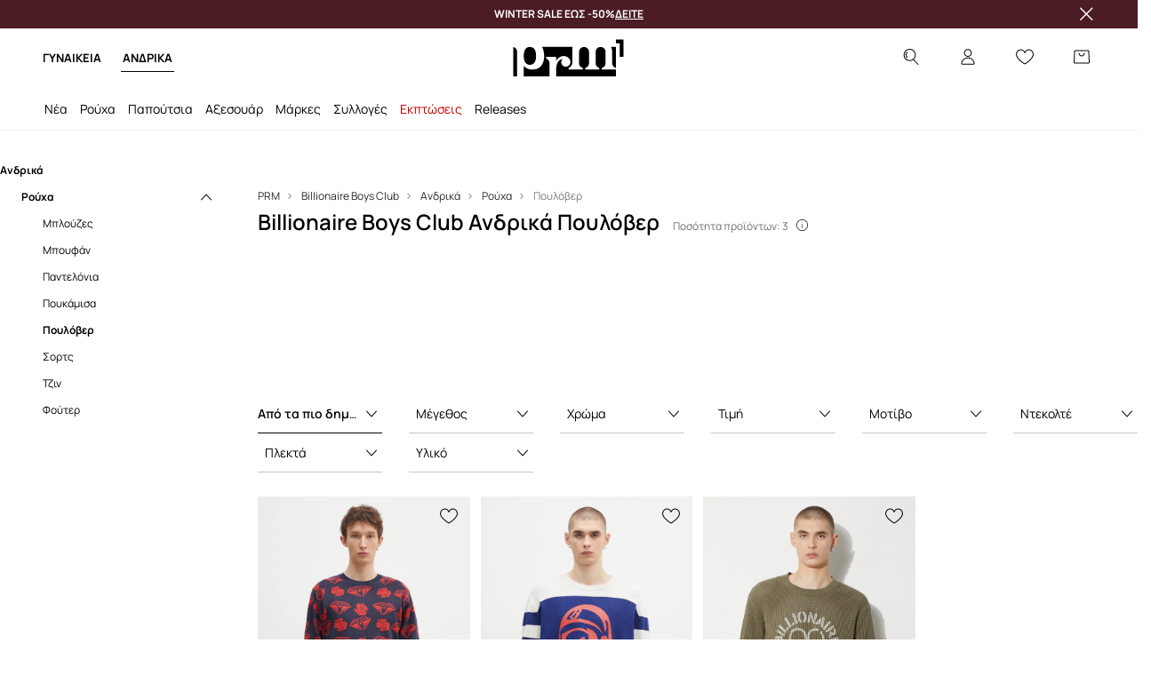

--- FILE ---
content_type: text/html; charset=utf-8
request_url: https://prm.com/gr/m/billionaire-boys-club/andrika/rouha/poulober
body_size: 54456
content:
<!DOCTYPE html><html lang="el" translate="no"><style type="text/css" data-used-styles="_unmatched">main { position: relative;background: #fff;padding: 30px 0;min-height: 60vh;margin: 0 auto; }@media (min-width: 48rem) {main { min-height: 100%; }}main:empty { min-height: 100vh; }@-webkit-keyframes clockwise {
  0% {
    -webkit-transform: rotate(0deg);
            transform: rotate(0deg); }
  100% {
    -webkit-transform: rotate(360deg);
            transform: rotate(360deg); } }@keyframes clockwise {
  0% {
    -webkit-transform: rotate(0deg);
            transform: rotate(0deg); }
  100% {
    -webkit-transform: rotate(360deg);
            transform: rotate(360deg); } }@-webkit-keyframes donut-rotate {
  0% {
    -webkit-transform: rotate(0);
            transform: rotate(0); }
  50% {
    -webkit-transform: rotate(-140deg);
            transform: rotate(-140deg); }
  100% {
    -webkit-transform: rotate(0);
            transform: rotate(0); } }@keyframes donut-rotate {
  0% {
    -webkit-transform: rotate(0);
            transform: rotate(0); }
  50% {
    -webkit-transform: rotate(-140deg);
            transform: rotate(-140deg); }
  100% {
    -webkit-transform: rotate(0);
            transform: rotate(0); } }@keyframes MobileAppPromotionWidget__fadeIn__wpIFZ{from{opacity:0;transform:translateY(10px)}to{opacity:1;transform:translateY(0)}}@keyframes Router__loading__h9ThG{to{opacity:0}}@keyframes Router__loadingTopBar__diOn7{to{width:100vw}}@keyframes NewLoader__rotation__2nGha{0%{transform:rotate(0deg)}100%{transform:rotate(360deg)}}@-moz-document url-prefix(){.FullCart__backBox__w8XCF:before{display:inline-block}}h1,h2,h3 { font-weight: 600;color: #000; }h1 { font-size: 1.25rem; }@media (min-width: 75rem) {h1 { font-size: 1.5rem; }}h2 { font-size: 1.125rem; }@media (min-width: 75rem) {h2 { font-size: 1.25rem; }}h3 { font-size: 1.125rem; }@media (min-width: 75rem) {h3 { font-size: 1.25rem; }}h4,h5,h6 { margin: 0;font-weight: 600; }h4 { font-size: 1rem;color: #000; }@media (min-width: 75rem) {h4 { font-size: 1.125rem; }}h5 { font-size: .875rem;color: #000; }@media (min-width: 75rem) {h5 { font-size: 1rem; }}h6 { font-size: .875rem;color: #000; }@keyframes BannerAreaSlider__progressBar__npSIo{0%{width:0}25%{width:25%}50%{width:50%}75%{width:75%}100%{width:100%}}@keyframes CookiesConsentPopUp__cookie-fade-in__4KGhp{from{transform:translateY(100%)}to{transform:translateY(0)}}@-moz-document url-prefix(){.FullCart__backBox__emCLZ:before{display:inline-block}}@keyframes PageRowsTemplate__progressBar__eL6nD{0%{width:0}25%{width:25%}50%{width:50%}75%{width:75%}100%{width:100%}}@keyframes PageRowsTemplate__progressBar__eL6nD{0%{width:0}25%{width:25%}50%{width:50%}75%{width:75%}100%{width:100%}}</style><head><meta charSet="utf-8"/><meta name="viewport" content="width=device-width, initial-scale=1, shrink-to-fit=no"/><link rel="preload" as="image" href="https://cdn.ans-media.com/assets/front/multi/static/images/logoPrm_black.svg?v=2" crossorigin=""/><link rel="preload" as="image" href="https://img2.ans-media.com/cp/cms/product-brand/slider/1547-1394-64d4d0cfdc18c4.22898282"/><meta property="al:web:should_fallback" content="false"/><meta property="og:type" content="website"/><link rel="apple-touch-icon" sizes="57x57" href="/gr/prm/apple-icon-57x57_v4.png"/><link rel="apple-touch-icon" sizes="60x60" href="/gr/prm/apple-icon-60x60_v4.png"/><link rel="apple-touch-icon" sizes="72x72" href="/gr/prm/apple-icon-72x72_v4.png"/><link rel="apple-touch-icon" sizes="76x76" href="/gr/prm/apple-icon-76x76_v4.png"/><link rel="apple-touch-icon" sizes="114x114" href="/gr/prm/apple-icon-114x114_v4.png"/><link rel="apple-touch-icon" sizes="120x120" href="/gr/prm/apple-icon-120x120_v4.png"/><link rel="apple-touch-icon" sizes="144x144" href="/gr/prm/apple-icon-144x144_v4.png"/><link rel="apple-touch-icon" sizes="152x152" href="/gr/prm/apple-icon-152x152_v4.png"/><link rel="apple-touch-icon" sizes="180x180" href="/gr/prm/apple-icon-180x180_v4.png"/><link rel="icon" type="image/png" sizes="192x192" href="/gr/prm/android-icon-192x192_v4.png"/><link rel="icon" type="image/png" sizes="32x32" href="/gr/prm/favicon-32x32_v4.png"/><link rel="icon" type="image/png" sizes="96x96" href="/gr/prm/favicon-96x96_v4.png"/><link rel="icon" type="image/png" sizes="16x16" href="/gr/prm/favicon-16x16_v4.png"/><link rel="manifest" href="/gr/prm/manifest.json "/><meta name="msapplication-TileColor" content="#ffffff"/><meta name="msapplication-TileImage" content="/gr/prm/ms-icon-144x144_v4.png"/><meta name="theme-color" content="#ffffff"/><link rel="preconnect" href="https://prm.com/gr" crossorigin="anonymous"/><link rel="preconnect" href="https://img2.ans-media.com" crossorigin="use-credentials"/><link rel="preconnect" href="https://www.googletagmanager.com"/><link rel="preconnect" href="https://analytics.prm.com"/><link rel="preconnect" href="https://cdn.luigisbox.tech"/><link rel="alternate" href="https://prm.com/pl/m/billionaire-boys-club" hrefLang="pl-pl" data-react-helmet="true"/><link rel="alternate" href="https://prm.com/ua/m/billionaire-boys-club" hrefLang="uk-ua" data-react-helmet="true"/><link rel="alternate" href="https://prm.com/ua/ru/m/billionaire-boys-club" hrefLang="ru-ua" data-react-helmet="true"/><link rel="alternate" href="https://prm.com/ro/m/billionaire-boys-club" hrefLang="ro-ro" data-react-helmet="true"/><link rel="alternate" href="https://prm.com/eu/m/billionaire-boys-club" hrefLang="en" data-react-helmet="true"/><link rel="alternate" href="https://prm.com/us/m/billionaire-boys-club" hrefLang="en-us" data-react-helmet="true"/><link rel="alternate" href="https://prm.com/cz/m/billionaire-boys-club" hrefLang="cs-cz" data-react-helmet="true"/><link rel="alternate" href="https://prm.com/gr/m/billionaire-boys-club" hrefLang="el-gr" data-react-helmet="true"/><link rel="alternate" href="https://prm.com/hr/m/billionaire-boys-club" hrefLang="hr-hr" data-react-helmet="true"/><link rel="alternate" href="https://prm.com/it/m/billionaire-boys-club" hrefLang="it-it" data-react-helmet="true"/><link rel="alternate" href="https://prm.com/sk/m/billionaire-boys-club" hrefLang="sk-sk" data-react-helmet="true"/><link rel="alternate" href="https://prm.com/bg/m/billionaire-boys-club" hrefLang="bg-bg" data-react-helmet="true"/><title>Billionaire Boys Club Ανδρικά Πουλόβερ στο PRM GR</title><meta property="og:title" content="Billionaire Boys Club Ανδρικά Πουλόβερ στο PRM GR"/><meta name="description" content="Ανακαλύψτε τον κόσμο της πολυτελούς μόδας με Ανδρικά Πουλόβερ Billionaire Boys Club. Αποστολή σε 24 ώρες ◾️ Δωρεάν παράδοση για αγορές άνω των 80 €. Ποντάρετε στην ποιότητα και την άνεση - επιλέξτε το PRM GR!"/><meta name="robots" content="all"/><meta property="og:image" content="https://cdn.ans-media.com/assets/front/multi/static/images/logo_share.prm.png"/><base href="https://prm.com"/><script>window.config = {"ENABLE_COMPILER":false,"APP_VERSION":"16.19.1","APP_NAME":"front-ans","LOCALE":"el_GR","SHOP_ID":"PGR","BASENAME":"/gr","OTHER_SUPPORTED_LOCALES":"{\"locales\": []}","IMG_APP_URL":"https://img2.ans-media.com","VIDEO_APP_URL":"https://img2.ans-media.com","STORAGE_APP_URL":"https://cdn.ans-media.com/assets/front","API_URL":"https://prm.com/gr","LUIGIS_API_URL":"https://live.luigisbox.tech","LUIGIS_CDN_URL":"https://cdn.luigisbox.tech","GTM_ID":"GTM-MNNMCPP","GTM_SRC":"https://analytics.prm.com","HEUREKA_BADGE_ENABLED":false,"HEUREKA_SCRIPT_ENABLED":false,"NEW_PRODUCT_CARD_ENABLED":false,"NEW_PRODUCT_CARD_DESCRIPTION_ENABLED":false,"ADDITIONAL_INFO_ON_PRODUCT_CARD_ENABLED":false,"ACCOUNT_DELIVERY_ADDRESSES_ENABLED":true,"INTERNAL_SIMILAR_PRODUCTS_ENABLED":true,"AVAILABLE_MARKET_LANGUAGES":"[{\"id\":1,\"lang\":\"bg_BG\",\"label\":\"BG\",\"url\":\"https://prm.com/bg\"},{\"id\":2,\"lang\":\"cs_CZ\",\"label\":\"CZ\",\"url\":\"https://prm.com/cz\"},{\"id\":3,\"lang\":\"en_GB\",\"label\":\"EU\",\"url\":\"https://prm.com/eu\"},{\"id\":4,\"lang\":\"el_GR\",\"label\":\"GR\",\"url\":\"https://prm.com/gr\"},{\"id\":5,\"lang\":\"hr_HR\",\"label\":\"HR\",\"url\":\"https://prm.com/hr\"},{\"id\":6,\"lang\":\"it_IT\",\"label\":\"IT\",\"url\":\"https://prm.com/it\"},{\"id\":7,\"lang\":\"pl_PL\",\"label\":\"PL\",\"url\":\"https://prm.com/pl\"},{\"id\":8,\"lang\":\"ro_RO\",\"label\":\"RO\",\"url\":\"https://prm.com/ro\"},{\"id\":9,\"lang\":\"sk_SK\",\"label\":\"SK\",\"url\":\"https://prm.com/sk\"},{\"id\":10,\"lang\":\"uk_UA\",\"label\":\"UA\",\"url\":\"https://prm.com/ua\"},{\"id\":11,\"lang\":\"ru_UA\",\"label\":\"UA(RU)\",\"url\":\"https://prm.com/ua/ru\"},{\"id\":12,\"lang\":\"en_US\",\"label\":\"US\",\"url\":\"https://prm.com/us\"}]","PROGRESS_BAR_INDICATOR_ENABLED":false,"AC_HISTORY_ENABLED":true,"AC_ENABLED":false,"LUIGIS_SCRIPT_ENABLED":true,"SHOW_DUTY_INFO":false,"SHOW_PRODUCT_CARD_DETAILS_ATTRIBUTES":false,"MPULSE_SCRIPT_API_KEY":"","MPULSE_DATALAYER_ENABLED":true,"LUIGIS_TRACKER_ID":"{\"el_GR\": \"104894-425722\"}","TRUST_MATE_SCRIPT_ID":"{\"el_GR\": \"9d7240ab-2f4f-46ce-9f76-72e3db8bff1d\"}","OMIT_LANGUAGES":"[]","LOGO_URL":"/","SITEMAP_LINK_ENABLED":true,"OUTFITS_ENABLED":false,"EXTRA_META_TAG":false,"NEWSLETTER_POPUP_MIN_ROUTES_VISITED":2,"SALOON_LOCALIZATION_ENABLED":true,"SALOON_AVAILABILITY_CHECKER_ENABLED":false,"COOKIES_MANDATORY_BUTTON_ON_POPUP_ENABLED":true,"APP_WIDGET_ENABLED":false,"INSIGHT_APP_SEC_VALIDATION_CONTENT":"","SEND_ADDITIONAL_X_JWT_TOKEN":false,"ONE_PAGE_CHECKOUT_COUNTRY_SELECT_ENABLED":false,"ACCOUNT_QR_CODE_ENABLED":false,"IS_IMAGE_SUFFIX_DISABLED":true,"PRICE_GUIDE_LINK_ENABLED":false,"FREE_RETURN_BENEFIT_ENABLED":true,"MY_ACCOUNT_TERMS_TAB_ENABLED":false,"BRAZE_API_KEY":"f1a2f447-6b5c-40d7-ad54-8f616bd2fa98","BRAZE_BASE_URL":"sdk.fra-02.braze.eu","BRAZE_CONTENT_CARDS_ENABLED":false,"CHATBOT_DIXA_MESSENGER_TOKEN":"cdca14527c9b4069958e0f123026328b","CI":false,"NODE_ENV":"production","NODE_PATH":"","PUBLIC_URL":"","ASSETS_URL":"https://cdn.ans-media.com/assets/front/multi","ENABLE_TEST_UTILS":true,"REMOVE_SOURCEMAPS_AFTER_BUILD":false,"GENERATE_SOURCEMAP":false,"BUILD_SPEED_MEASURE_SSR":false,"BUILD_SPEED_MEASURE_CLIENT":false,"NEW_WEBPACK_LOADERS":false,"ENVIRONMENT":"production","SENTRY_ENABLED":false,"SENTRY_DSN":"https://13977845708ab41dd48a1a6388cd82e6@sentry.softwear.co/3","SENTRY_SSR_DNS":"https://13977845708ab41dd48a1a6388cd82e6@sentry.softwear.co/3","SENTRY_PERFORMANCE_ENABLED":false,"SENTRY_CLIENT_SAMPLE_RATE":"1","SENTRY_SERVER_SAMPLE_RATE":"1","SENTRY_PERFORMANCE_SAMPLE_RATE":"0.01","SENTRY_REPLAY_ENABLED":false,"SENTRY_REPLAY_SAMPLE_RATE":0,"SENTRY_REPLAY_ERROR_SAMPLE_RATE":1,"SENTRY_SERVER_PROFILING_SAMPLE_RATE":0.1,"SENTRY_SERVER_JS_PROFILING_ENABLED":false,"SENTRY_BROWSER_PROFILING_ENABLED":false,"SENTRY_BROWSER_PROFILING_SAMPLE_RATE":0.1,"SENTRY_SOURCEMAPS_AUTH_TOKEN":"","SENTRY_TESTS_URLS_ENABLED":false,"SSR_REQUEST_THROTTLE_MIN":"0.2","SSR_QUEUE_LIMIT":"12","SSR_MEM_CLEAN_TIME":"10000","SSR_HTTP_TIMEOUT":"7000","SSR_FETCH_ASYNC_TIMEOUT":"9000","SSR_EXPRESS_TIMEOUT":"10000","SSR_FILTER_CONSOLE":false,"SSR_SKIP_RENDERING_RESTRICTED_PAGES":true,"SSR_RELOAD_BUNDLES_ON_REQUEST":false,"SSR_ENABLE_COMPRESSION":false,"SSR_HTTP_ERROR_CODE":500,"SSR_API_PROXY_URL":"","SSR_SIMPLE_LOGGER":false,"SSR_DISABLE_ADDITIONAL_CATEGORIES_RENDER_FOR_CRAWLER":false,"SSR_CACHE_HEADERS":false,"LUIGIS_WISHLIST_RECOMMENDATION_TYPE":"NONE","LUIGIS_CART_RECOMMENDATION_TYPE":"","LUIGIS_PRODUCT_PAGE_RECOMMENDATION_TYPE":"","LUIGIS_RECOMMENDATION_USER_GROUP_TYPE":"employeeEcom","LUIGIS_RECOMMENDATION_USER_GROUP_TYPES":"[]","LUIGIS_RECOMMENDATION_CLIPBOARD_BOTTOM_POSITION":false,"BUNDLE_ANALYZER_ENABLED":false,"WDYR_ENABLED":false,"SSR_LOG_REQUESTS":false,"SSR_SERVER_STATIC_FILES":false,"REPORT_WEB_VITALS":false,"CWV_REPORTER_URL":"","CWV_REPORTER_SECRET":"","CWV_REPORTER_MIN_CLS":0.03,"OSM_DEFAULT_LOCATION_LAT":"37.983810","OSM_DEFAULT_LOCATION_LONG":"23.727539","OSM_DEFAULT_ZOOM":"15","OSM_MIN_ZOOM":3,"OSM_SEARCH_LANG":"GR","OSM_MEDICINE_PICKUP_POINT_DEFAULT_ZOOM":11,"RECAPTCHA_KEY":"6LcaXzkpAAAAAEkz3RlsyXkSLgBX3PBDyDzM9Ya1","ENABLED_REDUX_DEVTOOLS":false,"TRACKING_IMAGE_ENABLED":true,"DISABLE_AXIOS_CACHE_FOR_ACCEPTANCE_TESTS":false,"TANSTACK_QUERY_DEVTOOLS_ENABLED":false,"GOOGLE_PLAY_FOOTER_URL":"","GOOGLE_PLAY_MOBILE_WIDGET_URL":"","APP_STORE_FOOTER_URL":"","APP_STORE_MOBILE_WIDGET_URL":"","MED_GOOGLE_PLAY_FOOTER_URL":"","MED_APP_STORE_FOOTER_URL":"","MOBILE_APP_PROMOTION_WIDGET_URL":"","REFRESH_COOKIES_CONSENT_DATE":"","PAYMENT_ENV":"PRODUCTION","APPLE_PAY_MERCHANT_ID":"","GOOGLE_PAY_MERCHANT_ID":"BCR2DN4T7WEZNKZG","EXCHANGE_CURRENCY":"","EXCHANGE_CURRENCY_LABEL":"","ANS_API_PATTERN":"","MED_API_PATTERN":"","PRM_API_PATTERN":"","RLS_API_PATTERN":"","LOCAL_DEVELOPMENT":false,"LANG":"el_GR"}</script><style>
              @font-face {
      font-family: 'Manrope';
      font-style: normal;
      font-weight: 200;
      font-display: swap;
      src: url(https://fonts.gstatic.com/s/manrope/v15/xn7gYHE41ni1AdIRggqxSuXd.woff2) format('woff2');
      unicode-range: U+0460-052F, U+1C80-1C88, U+20B4, U+2DE0-2DFF, U+A640-A69F, U+FE2E-FE2F;
    }
    @font-face {
      font-family: 'Manrope';
      font-style: normal;
      font-weight: 200;
      font-display: swap;
      src: url(https://fonts.gstatic.com/s/manrope/v15/xn7gYHE41ni1AdIRggOxSuXd.woff2) format('woff2');
      unicode-range: U+0301, U+0400-045F, U+0490-0491, U+04B0-04B1, U+2116;
    }
    @font-face {
      font-family: 'Manrope';
      font-style: normal;
      font-weight: 200;
      font-display: swap;
      src: url(https://fonts.gstatic.com/s/manrope/v15/xn7gYHE41ni1AdIRggSxSuXd.woff2) format('woff2');
      unicode-range: U+0370-03FF;
    }
    @font-face {
      font-family: 'Manrope';
      font-style: normal;
      font-weight: 200;
      font-display: swap;
      src: url(https://fonts.gstatic.com/s/manrope/v15/xn7gYHE41ni1AdIRggixSuXd.woff2) format('woff2');
      unicode-range: U+0102-0103, U+0110-0111, U+0128-0129, U+0168-0169, U+01A0-01A1, U+01AF-01B0, U+0300-0301, U+0303-0304, U+0308-0309, U+0323, U+0329, U+1EA0-1EF9, U+20AB;
    }
    @font-face {
      font-family: 'Manrope';
      font-style: normal;
      font-weight: 200;
      font-display: swap;
      src: url(https://fonts.gstatic.com/s/manrope/v15/xn7gYHE41ni1AdIRggmxSuXd.woff2) format('woff2');
      unicode-range: U+0100-02AF, U+0304, U+0308, U+0329, U+1E00-1E9F, U+1EF2-1EFF, U+2020, U+20A0-20AB, U+20AD-20CF, U+2113, U+2C60-2C7F, U+A720-A7FF;
    }
    @font-face {
      font-family: 'Manrope';
      font-style: normal;
      font-weight: 200;
      font-display: swap;
      src: url(https://fonts.gstatic.com/s/manrope/v15/xn7gYHE41ni1AdIRggexSg.woff2) format('woff2');
      unicode-range: U+0000-00FF, U+0131, U+0152-0153, U+02BB-02BC, U+02C6, U+02DA, U+02DC, U+0304, U+0308, U+0329, U+2000-206F, U+2074, U+20AC, U+2122, U+2191, U+2193, U+2212, U+2215, U+FEFF, U+FFFD;
    }
    @font-face {
      font-family: 'Manrope';
      font-style: normal;
      font-weight: 300;
      font-display: swap;
      src: url(https://fonts.gstatic.com/s/manrope/v15/xn7gYHE41ni1AdIRggqxSuXd.woff2) format('woff2');
      unicode-range: U+0460-052F, U+1C80-1C88, U+20B4, U+2DE0-2DFF, U+A640-A69F, U+FE2E-FE2F;
    }
    @font-face {
      font-family: 'Manrope';
      font-style: normal;
      font-weight: 300;
      font-display: swap;
      src: url(https://fonts.gstatic.com/s/manrope/v15/xn7gYHE41ni1AdIRggOxSuXd.woff2) format('woff2');
      unicode-range: U+0301, U+0400-045F, U+0490-0491, U+04B0-04B1, U+2116;
    }
    @font-face {
      font-family: 'Manrope';
      font-style: normal;
      font-weight: 300;
      font-display: swap;
      src: url(https://fonts.gstatic.com/s/manrope/v15/xn7gYHE41ni1AdIRggSxSuXd.woff2) format('woff2');
      unicode-range: U+0370-03FF;
    }
    @font-face {
      font-family: 'Manrope';
      font-style: normal;
      font-weight: 300;
      font-display: swap;
      src: url(https://fonts.gstatic.com/s/manrope/v15/xn7gYHE41ni1AdIRggixSuXd.woff2) format('woff2');
      unicode-range: U+0102-0103, U+0110-0111, U+0128-0129, U+0168-0169, U+01A0-01A1, U+01AF-01B0, U+0300-0301, U+0303-0304, U+0308-0309, U+0323, U+0329, U+1EA0-1EF9, U+20AB;
    }
    @font-face {
      font-family: 'Manrope';
      font-style: normal;
      font-weight: 300;
      font-display: swap;
      src: url(https://fonts.gstatic.com/s/manrope/v15/xn7gYHE41ni1AdIRggmxSuXd.woff2) format('woff2');
      unicode-range: U+0100-02AF, U+0304, U+0308, U+0329, U+1E00-1E9F, U+1EF2-1EFF, U+2020, U+20A0-20AB, U+20AD-20CF, U+2113, U+2C60-2C7F, U+A720-A7FF;
    }
    @font-face {
      font-family: 'Manrope';
      font-style: normal;
      font-weight: 300;
      font-display: swap;
      src: url(https://fonts.gstatic.com/s/manrope/v15/xn7gYHE41ni1AdIRggexSg.woff2) format('woff2');
      unicode-range: U+0000-00FF, U+0131, U+0152-0153, U+02BB-02BC, U+02C6, U+02DA, U+02DC, U+0304, U+0308, U+0329, U+2000-206F, U+2074, U+20AC, U+2122, U+2191, U+2193, U+2212, U+2215, U+FEFF, U+FFFD;
    }
    @font-face {
      font-family: 'Manrope';
      font-style: normal;
      font-weight: 400;
      font-display: swap;
      src: url(https://fonts.gstatic.com/s/manrope/v15/xn7gYHE41ni1AdIRggqxSuXd.woff2) format('woff2');
      unicode-range: U+0460-052F, U+1C80-1C88, U+20B4, U+2DE0-2DFF, U+A640-A69F, U+FE2E-FE2F;
    }
    @font-face {
      font-family: 'Manrope';
      font-style: normal;
      font-weight: 400;
      font-display: swap;
      src: url(https://fonts.gstatic.com/s/manrope/v15/xn7gYHE41ni1AdIRggOxSuXd.woff2) format('woff2');
      unicode-range: U+0301, U+0400-045F, U+0490-0491, U+04B0-04B1, U+2116;
    }
    @font-face {
      font-family: 'Manrope';
      font-style: normal;
      font-weight: 400;
      font-display: swap;
      src: url(https://fonts.gstatic.com/s/manrope/v15/xn7gYHE41ni1AdIRggSxSuXd.woff2) format('woff2');
      unicode-range: U+0370-03FF;
    }
    @font-face {
      font-family: 'Manrope';
      font-style: normal;
      font-weight: 400;
      font-display: swap;
      src: url(https://fonts.gstatic.com/s/manrope/v15/xn7gYHE41ni1AdIRggixSuXd.woff2) format('woff2');
      unicode-range: U+0102-0103, U+0110-0111, U+0128-0129, U+0168-0169, U+01A0-01A1, U+01AF-01B0, U+0300-0301, U+0303-0304, U+0308-0309, U+0323, U+0329, U+1EA0-1EF9, U+20AB;
    }
    @font-face {
      font-family: 'Manrope';
      font-style: normal;
      font-weight: 400;
      font-display: swap;
      src: url(https://fonts.gstatic.com/s/manrope/v15/xn7gYHE41ni1AdIRggmxSuXd.woff2) format('woff2');
      unicode-range: U+0100-02AF, U+0304, U+0308, U+0329, U+1E00-1E9F, U+1EF2-1EFF, U+2020, U+20A0-20AB, U+20AD-20CF, U+2113, U+2C60-2C7F, U+A720-A7FF;
    }
    @font-face {
      font-family: 'Manrope';
      font-style: normal;
      font-weight: 400;
      font-display: swap;
      src: url(https://fonts.gstatic.com/s/manrope/v15/xn7gYHE41ni1AdIRggexSg.woff2) format('woff2');
      unicode-range: U+0000-00FF, U+0131, U+0152-0153, U+02BB-02BC, U+02C6, U+02DA, U+02DC, U+0304, U+0308, U+0329, U+2000-206F, U+2074, U+20AC, U+2122, U+2191, U+2193, U+2212, U+2215, U+FEFF, U+FFFD;
    }
    @font-face {
      font-family: 'Manrope';
      font-style: normal;
      font-weight: 500;
      font-display: swap;
      src: url(https://fonts.gstatic.com/s/manrope/v15/xn7gYHE41ni1AdIRggqxSuXd.woff2) format('woff2');
      unicode-range: U+0460-052F, U+1C80-1C88, U+20B4, U+2DE0-2DFF, U+A640-A69F, U+FE2E-FE2F;
    }
    @font-face {
      font-family: 'Manrope';
      font-style: normal;
      font-weight: 500;
      font-display: swap;
      src: url(https://fonts.gstatic.com/s/manrope/v15/xn7gYHE41ni1AdIRggOxSuXd.woff2) format('woff2');
      unicode-range: U+0301, U+0400-045F, U+0490-0491, U+04B0-04B1, U+2116;
    }
    @font-face {
      font-family: 'Manrope';
      font-style: normal;
      font-weight: 500;
      font-display: swap;
      src: url(https://fonts.gstatic.com/s/manrope/v15/xn7gYHE41ni1AdIRggSxSuXd.woff2) format('woff2');
      unicode-range: U+0370-03FF;
    }
    @font-face {
      font-family: 'Manrope';
      font-style: normal;
      font-weight: 500;
      font-display: swap;
      src: url(https://fonts.gstatic.com/s/manrope/v15/xn7gYHE41ni1AdIRggixSuXd.woff2) format('woff2');
      unicode-range: U+0102-0103, U+0110-0111, U+0128-0129, U+0168-0169, U+01A0-01A1, U+01AF-01B0, U+0300-0301, U+0303-0304, U+0308-0309, U+0323, U+0329, U+1EA0-1EF9, U+20AB;
    }
    @font-face {
      font-family: 'Manrope';
      font-style: normal;
      font-weight: 500;
      font-display: swap;
      src: url(https://fonts.gstatic.com/s/manrope/v15/xn7gYHE41ni1AdIRggmxSuXd.woff2) format('woff2');
      unicode-range: U+0100-02AF, U+0304, U+0308, U+0329, U+1E00-1E9F, U+1EF2-1EFF, U+2020, U+20A0-20AB, U+20AD-20CF, U+2113, U+2C60-2C7F, U+A720-A7FF;
    }
    @font-face {
      font-family: 'Manrope';
      font-style: normal;
      font-weight: 500;
      font-display: swap;
      src: url(https://fonts.gstatic.com/s/manrope/v15/xn7gYHE41ni1AdIRggexSg.woff2) format('woff2');
      unicode-range: U+0000-00FF, U+0131, U+0152-0153, U+02BB-02BC, U+02C6, U+02DA, U+02DC, U+0304, U+0308, U+0329, U+2000-206F, U+2074, U+20AC, U+2122, U+2191, U+2193, U+2212, U+2215, U+FEFF, U+FFFD;
    }
    @font-face {
      font-family: 'Manrope';
      font-style: normal;
      font-weight: 600;
      font-display: swap;
      src: url(https://fonts.gstatic.com/s/manrope/v15/xn7gYHE41ni1AdIRggqxSuXd.woff2) format('woff2');
      unicode-range: U+0460-052F, U+1C80-1C88, U+20B4, U+2DE0-2DFF, U+A640-A69F, U+FE2E-FE2F;
    }
    @font-face {
      font-family: 'Manrope';
      font-style: normal;
      font-weight: 600;
      font-display: swap;
      src: url(https://fonts.gstatic.com/s/manrope/v15/xn7gYHE41ni1AdIRggOxSuXd.woff2) format('woff2');
      unicode-range: U+0301, U+0400-045F, U+0490-0491, U+04B0-04B1, U+2116;
    }
    @font-face {
      font-family: 'Manrope';
      font-style: normal;
      font-weight: 600;
      font-display: swap;
      src: url(https://fonts.gstatic.com/s/manrope/v15/xn7gYHE41ni1AdIRggSxSuXd.woff2) format('woff2');
      unicode-range: U+0370-03FF;
    }
    @font-face {
      font-family: 'Manrope';
      font-style: normal;
      font-weight: 600;
      font-display: swap;
      src: url(https://fonts.gstatic.com/s/manrope/v15/xn7gYHE41ni1AdIRggixSuXd.woff2) format('woff2');
      unicode-range: U+0102-0103, U+0110-0111, U+0128-0129, U+0168-0169, U+01A0-01A1, U+01AF-01B0, U+0300-0301, U+0303-0304, U+0308-0309, U+0323, U+0329, U+1EA0-1EF9, U+20AB;
    }
    @font-face {
      font-family: 'Manrope';
      font-style: normal;
      font-weight: 600;
      font-display: swap;
      src: url(https://fonts.gstatic.com/s/manrope/v15/xn7gYHE41ni1AdIRggmxSuXd.woff2) format('woff2');
      unicode-range: U+0100-02AF, U+0304, U+0308, U+0329, U+1E00-1E9F, U+1EF2-1EFF, U+2020, U+20A0-20AB, U+20AD-20CF, U+2113, U+2C60-2C7F, U+A720-A7FF;
    }
    @font-face {
      font-family: 'Manrope';
      font-style: normal;
      font-weight: 600;
      font-display: swap;
      src: url(https://fonts.gstatic.com/s/manrope/v15/xn7gYHE41ni1AdIRggexSg.woff2) format('woff2');
      unicode-range: U+0000-00FF, U+0131, U+0152-0153, U+02BB-02BC, U+02C6, U+02DA, U+02DC, U+0304, U+0308, U+0329, U+2000-206F, U+2074, U+20AC, U+2122, U+2191, U+2193, U+2212, U+2215, U+FEFF, U+FFFD;
    }
    @font-face {
      font-family: 'Manrope';
      font-style: normal;
      font-weight: 700;
      font-display: swap;
      src: url(https://fonts.gstatic.com/s/manrope/v15/xn7gYHE41ni1AdIRggqxSuXd.woff2) format('woff2');
      unicode-range: U+0460-052F, U+1C80-1C88, U+20B4, U+2DE0-2DFF, U+A640-A69F, U+FE2E-FE2F;
    }
    @font-face {
      font-family: 'Manrope';
      font-style: normal;
      font-weight: 700;
      font-display: swap;
      src: url(https://fonts.gstatic.com/s/manrope/v15/xn7gYHE41ni1AdIRggOxSuXd.woff2) format('woff2');
      unicode-range: U+0301, U+0400-045F, U+0490-0491, U+04B0-04B1, U+2116;
    }
    @font-face {
      font-family: 'Manrope';
      font-style: normal;
      font-weight: 700;
      font-display: swap;
      src: url(https://fonts.gstatic.com/s/manrope/v15/xn7gYHE41ni1AdIRggSxSuXd.woff2) format('woff2');
      unicode-range: U+0370-03FF;
    }
    @font-face {
      font-family: 'Manrope';
      font-style: normal;
      font-weight: 700;
      font-display: swap;
      src: url(https://fonts.gstatic.com/s/manrope/v15/xn7gYHE41ni1AdIRggixSuXd.woff2) format('woff2');
      unicode-range: U+0102-0103, U+0110-0111, U+0128-0129, U+0168-0169, U+01A0-01A1, U+01AF-01B0, U+0300-0301, U+0303-0304, U+0308-0309, U+0323, U+0329, U+1EA0-1EF9, U+20AB;
    }
    @font-face {
      font-family: 'Manrope';
      font-style: normal;
      font-weight: 700;
      font-display: swap;
      src: url(https://fonts.gstatic.com/s/manrope/v15/xn7gYHE41ni1AdIRggmxSuXd.woff2) format('woff2');
      unicode-range: U+0100-02AF, U+0304, U+0308, U+0329, U+1E00-1E9F, U+1EF2-1EFF, U+2020, U+20A0-20AB, U+20AD-20CF, U+2113, U+2C60-2C7F, U+A720-A7FF;
    }
    @font-face {
      font-family: 'Manrope';
      font-style: normal;
      font-weight: 700;
      font-display: swap;
      src: url(https://fonts.gstatic.com/s/manrope/v15/xn7gYHE41ni1AdIRggexSg.woff2) format('woff2');
      unicode-range: U+0000-00FF, U+0131, U+0152-0153, U+02BB-02BC, U+02C6, U+02DA, U+02DC, U+0304, U+0308, U+0329, U+2000-206F, U+2074, U+20AC, U+2122, U+2191, U+2193, U+2212, U+2215, U+FEFF, U+FFFD;
    }
    @font-face {
      font-family: 'Manrope';
      font-style: normal;
      font-weight: 800;
      font-display: swap;
      src: url(https://fonts.gstatic.com/s/manrope/v15/xn7gYHE41ni1AdIRggqxSuXd.woff2) format('woff2');
      unicode-range: U+0460-052F, U+1C80-1C88, U+20B4, U+2DE0-2DFF, U+A640-A69F, U+FE2E-FE2F;
    }
    @font-face {
      font-family: 'Manrope';
      font-style: normal;
      font-weight: 800;
      font-display: swap;
      src: url(https://fonts.gstatic.com/s/manrope/v15/xn7gYHE41ni1AdIRggOxSuXd.woff2) format('woff2');
      unicode-range: U+0301, U+0400-045F, U+0490-0491, U+04B0-04B1, U+2116;
    }
    @font-face {
      font-family: 'Manrope';
      font-style: normal;
      font-weight: 800;
      font-display: swap;
      src: url(https://fonts.gstatic.com/s/manrope/v15/xn7gYHE41ni1AdIRggSxSuXd.woff2) format('woff2');
      unicode-range: U+0370-03FF;
    }
    @font-face {
      font-family: 'Manrope';
      font-style: normal;
      font-weight: 800;
      font-display: swap;
      src: url(https://fonts.gstatic.com/s/manrope/v15/xn7gYHE41ni1AdIRggixSuXd.woff2) format('woff2');
      unicode-range: U+0102-0103, U+0110-0111, U+0128-0129, U+0168-0169, U+01A0-01A1, U+01AF-01B0, U+0300-0301, U+0303-0304, U+0308-0309, U+0323, U+0329, U+1EA0-1EF9, U+20AB;
    }
    @font-face {
      font-family: 'Manrope';
      font-style: normal;
      font-weight: 800;
      font-display: swap;
      src: url(https://fonts.gstatic.com/s/manrope/v15/xn7gYHE41ni1AdIRggmxSuXd.woff2) format('woff2');
      unicode-range: U+0100-02AF, U+0304, U+0308, U+0329, U+1E00-1E9F, U+1EF2-1EFF, U+2020, U+20A0-20AB, U+20AD-20CF, U+2113, U+2C60-2C7F, U+A720-A7FF;
    }
    @font-face {
      font-family: 'Manrope';
      font-style: normal;
      font-weight: 800;
      font-display: swap;
      src: url(https://fonts.gstatic.com/s/manrope/v15/xn7gYHE41ni1AdIRggexSg.woff2) format('woff2');
      unicode-range: U+0000-00FF, U+0131, U+0152-0153, U+02BB-02BC, U+02C6, U+02DA, U+02DC, U+0304, U+0308, U+0329, U+2000-206F, U+2074, U+20AC, U+2122, U+2191, U+2193, U+2212, U+2215, U+FEFF, U+FFFD;
    }

              @font-face {
        font-family: 'Nib Pro';
        font-style: bold;
        font-weight: 700;
        font-display: swap;
        src: url(https://cdn.ans-media.com/assets/front/fonts/NibPro-Bold.woff2) format('woff2');
    }
    @font-face {
        font-family: 'Nib Pro';
        font-style: regular;
        font-weight: 400;
        font-display: swap;
        src: url(https://cdn.ans-media.com/assets/front/fonts/NibPro-Regular.woff2) format('woff2');
    }

              @font-face {
        font-family: 'roobert';
        font-style: medium;
        font-weight: 700;
        font-display: swap;
        src: url(https://cdn.ans-media.com/assets/front/fonts/Roobert-Medium.woff2) format('woff2');
    }
</style><script type="text/javascript">
    if ('serviceWorker' in navigator) {
      navigator.serviceWorker.register('/service-worker.js');
    }
  </script><link as="style" rel="stylesheet" href="https://cdn.ans-media.com/assets/front/multi/static/css/prm-16.19.1-v3.css" integrity="sha256-mdyleNocaMHcgTb1zVj1I+KBHQHAnl9Y2v18ZhMpgwE= sha384-HG0s+LfePICtTM6UP+j5e7GpSVUnXH9U8K2J9EwoIHNopMt1MMWlJ0eK7mUyW8Mp sha512-tS4zmmrQn3/KVw+TRJ7J/uO8OEeo9A6H6YKH/bdnG2fJHbtnzrTPlFN/cAf+kQ6aAvgGH4lNdGrlRbk3aca25Q==" crossorigin="anonymous"/><style type="text/css" data-used-styles="45066.f1c632b7c61e7ea17817-v3.css,62735.ff44646f68148c5b13b4-v3.css,PromotionTopBar.5185bc3044192cbf62af-v3.css">.TopBarStyles__topBar__AfyOd { background: #262626;height: 32px; }.TopBarStyles__topBarLabel__j8N0D { font-weight: 400;color: #fff;font-size: .625rem;line-height: .875rem; }@media (min-width: 75rem) {.TopBarStyles__topBarItem__7A1Ar { margin: 0 22px; }}.TopBarStyles__promotionWrapper__4-SsP { height: 32px; }.TopBarStyles__promotionTitle__FPRe5 { font-size: .6875rem;font-weight: 500; }@media (min-width: 75rem) {.TopBarStyles__promotionTitle__FPRe5 { font-size: .75rem; }}.SkipContentButton__skipContentButton__FA43m { position: absolute;top: 120px;z-index: 20;margin: 0 16px;left: -9999px;overflow: hidden; }@media (min-width: 75rem) {.SkipContentButton__skipContentButton__FA43m { margin: 0 32px;top: 141px; }}.SkipContentButton__skipContentButton__FA43m:focus,.SkipContentButton__skipContentButton__FA43m:focus-visible { left: 0; }.Topbar__topBar__YRE7F { display: flex;position: relative;justify-content: center;align-self: center;align-items: center; }.Topbar__topBarContent__0tL7K { display: flex;flex-direction: row;align-items: center;justify-content: center;width: 100%;padding: 6px 15px; }@media (min-width: 75rem) {.Topbar__topBarContent__0tL7K { padding: 0 15px; }}.Topbar__topBarContentItem__OqRql { display: flex;flex-direction: row;justify-content: center;align-items: center;transition: none;text-decoration: none; }.Topbar__topBarContentItem__OqRql:first-child { justify-content: flex-start; }.Topbar__topBarContentItem__OqRql:last-child { justify-content: flex-end; }.PromotionTopBar__promotion__CO\+wd { position: absolute;width: 100%;top: 0; }.PromotionTopBar__promotionWrapper__stz5Z { position: relative;display: flex; }.PromotionTopBar__promotionTitle__4oskB { line-height: 1.25rem;display: flex;flex: 1;justify-content: flex-start;align-items: center; }.PromotionTopBar__promotionTitle__4oskB a { text-decoration: none; }@media (min-width: 75rem) {.PromotionTopBar__promotionTitle__4oskB { justify-content: center; }}</style><script>window.__PRELOADED_STATE__ = {"appConfig":{"mobile":{"isInMobileView":false,"isInTabletView":false,"isMobileDevice":false,"isAndroidDevice":false,"isIOSDevice":false},"layoutConfig":{"layoutType":1},"seo":{"title":"Billionaire Boys Club Ανδρικά Πουλόβερ στο PRM GR","description":"Ανακαλύψτε τον κόσμο της πολυτελούς μόδας με Ανδρικά Πουλόβερ Billionaire Boys Club. Αποστολή σε 24 ώρες ◾️ Δωρεάν παράδοση για αγορές άνω των 80 €. Ποντάρετε στην ποιότητα και την άνεση - επιλέξτε το PRM GR!","noindex":false,"header":"Billionaire Boys Club Ανδρικά Πουλόβερ","prevLink":"","nextLink":""},"topBanner":{"isVisible":false},"customNotifications":{"main_product_list":[],"cart":[],"contact_site":[],"help_site":[],"login_checkout":[],"login_account":[]},"appSetup":{"appSetupCompleted":true,"isCrawlerBot":true,"hasAcceptedAllCookies":false,"hasCookiePopUpOpened":false,"shouldShowCookieBar":false,"appLocationOrigin":"https://prm.com","appLocationPathname":"/gr/m/billionaire-boys-club/andrika/rouha/poulober","appLocationQueryParams":{},"selectedHomepage":"MALE","shouldShowAppWidget":true,"shouldShowPromotionBar":true,"rehydrated":false},"appUserAgent":{"isSafariBrowser":false},"responseState":{"isResponseSuccess":true,"serverHttpStatus":null,"redirectUrl":null},"global":{"scrolledBottom":false,"themeName":null}},"products":{"ware":{"list":[{"id":54877,"name":"Πουλόβερ με προσθήκη μαλλιού Billionaire Boys Club Diamonds & Dollars Knitted Jumper","subtitle":"ανδρικό, χρώμα: ναυτικό μπλε, B24223","fullName":"Πουλόβερ με προσθήκη μαλλιού Billionaire Boys Club Diamonds & Dollars Knitted Jumper ανδρικό, χρώμα: ναυτικό μπλε, B24223","seoImageAlt":"Πουλόβερ με προσθήκη μαλλιού Billionaire Boys Club Diamonds & Dollars Knitted Jumper ανδρικό, χρώμα: ναυτικό μπλε, B24223","slug":"poulober-me-prosthiki-malliou-billionaire-boys-club-diamonds-dollars-knitted-jumper-andriko-hroma-nautiko-mple-b24223","allSizes":[{"id":1060,"name":"S","variation":{"id":244628,"ean":"5054085893809","availability":"LAST"}},{"id":1065,"name":"M","variation":{"id":244646,"ean":"5054085893816","availability":"LAST"}},{"id":1062,"name":"L","variation":{"id":244627,"ean":"5054085893823","availability":"OUT_OF_STOCK"}},{"id":1056,"name":"XL","variation":{"id":244629,"ean":"5054085893830","availability":"LAST"}}],"badgesFront":[{"id":35,"type":"temporary","text":"-5% ΣΤΟ ΚΑΛΑΘΙ","priority":1,"textColor":"#ffffff","backgroundColor":"#ad7947","transparency":10}],"onOfferFor30Days":true,"percentageDiscountValue":-50,"percentageDiscountValueFromMinimal":-9,"priceIsDiscounted":true,"price":129.9,"priceRegular":259.9,"priceMinimal":142.9,"pbbCode":"SS25-SWM049","categories":[{"id":12,"name":"Ανδρικά"},{"id":13,"name":"Ρούχα"},{"id":20,"name":"Πουλόβερ"},{"id":21,"name":"Χωρίς φερμουάρ"}],"frontendUuid":"PPYA-SWM049_59X","productBrand":{"id":10,"name":"Billionaire Boys Club","slug":"billionaire-boys-club","logo":"cp/cms/product-brand/1547-648b0e48b7ace5.37088232","sponsored":null},"isInClipboard":false,"isSponsored":false,"color":{"name":"σκούρο μπλε","colorPbbCode":"59X"},"productImages":{"mainImageUrl":"https://img2.ans-media.com/i/474x717/SS25-SWM049-59X_F1_PRM.webp?v=1733987089","attributes":{"picture":[{"srcSet":"https://img2.ans-media.com/i/200x300/SS25-SWM049-59X_F1_PRM.webp?v=1733987089 1x,\n                     https://img2.ans-media.com/i/400x600/SS25-SWM049-59X_F1_PRM.webp?v=1733987089 2x","media":"(max-width: 376px)"},{"srcSet":"https://img2.ans-media.com/i/300x450/SS25-SWM049-59X_F1_PRM.webp?v=1733987089 1x,\n                     https://img2.ans-media.com/i/600x900/SS25-SWM049-59X_F1_PRM.webp?v=1733987089 2x","media":"(max-width: 429px)"},{"srcSet":"https://img2.ans-media.com/i/400x600/SS25-SWM049-59X_F1_PRM.webp?v=1733987089 1x,\n                     https://img2.ans-media.com/i/800x1200/SS25-SWM049-59X_F1_PRM.webp?v=1733987089 2x","media":"(max-width: 1100px)"},{"srcSet":"https://img2.ans-media.com/i/628x942/SS25-SWM049-59X_F1_PRM.webp?v=1733987089 1x,\n                     https://img2.ans-media.com/i/1256x1884/SS25-SWM049-59X_F1_PRM.webp?v=1733987089 2x","media":"(min-width: 1101px)"}],"minHeight":"220px","placeholderHeight":717,"placeholderWidth":474}},"hasSizeGroupProducts":false,"isPresale":false,"isAvailableSoon":false},{"id":50146,"name":"Πουλόβερ με μείγμα κασμίρ Billionaire Boys Club Astro Knitted Crewneck","subtitle":"χρώμα: ναυτικό μπλε, B24325","fullName":"Πουλόβερ με μείγμα κασμίρ Billionaire Boys Club Astro Knitted Crewneck χρώμα: ναυτικό μπλε, B24325","seoImageAlt":"Πουλόβερ με μείγμα κασμίρ Billionaire Boys Club Astro Knitted Crewneck χρώμα: ναυτικό μπλε, B24325","slug":"poulober-me-meigma-kasmir-billionaire-boys-club-astro-knitted-crewneck-hroma-nautiko-mple-b24325","allSizes":[{"id":1065,"name":"M","variation":{"id":225377,"ean":"5054085935257","availability":"LAST"}},{"id":1062,"name":"L","variation":{"id":225378,"ean":"5054085935264","availability":"OUT_OF_STOCK"}},{"id":1056,"name":"XL","variation":{"id":225376,"ean":"5054085935271","availability":"LAST"}}],"badgesFront":[{"id":0,"type":"percentage","text":"-22%","priority":0,"textColor":"#FFFFFF","backgroundColor":"#A93535","transparency":0},{"id":35,"type":"temporary","text":"-5% ΣΤΟ ΚΑΛΑΘΙ","priority":1,"textColor":"#ffffff","backgroundColor":"#ad7947","transparency":10}],"onOfferFor30Days":true,"percentageDiscountValue":-50,"percentageDiscountValueFromMinimal":-22,"priceIsDiscounted":true,"price":134.9,"priceRegular":269.9,"priceMinimal":174.9,"pbbCode":"AW24-BLM1M1","categories":[{"id":12,"name":"Ανδρικά"},{"id":13,"name":"Ρούχα"},{"id":20,"name":"Πουλόβερ"},{"id":21,"name":"Χωρίς φερμουάρ"}],"frontendUuid":"9BYH-BLM1M1_59X","productBrand":{"id":10,"name":"Billionaire Boys Club","slug":"billionaire-boys-club","logo":"cp/cms/product-brand/1547-648b0e48b7ace5.37088232","sponsored":null},"isInClipboard":false,"isSponsored":false,"color":{"name":"σκούρο μπλε","colorPbbCode":"59X"},"productImages":{"mainImageUrl":"https://img2.ans-media.com/i/474x717/AW24-BLM1M1-59X_F1_PRM.webp?v=1729574787","attributes":{"picture":[{"srcSet":"https://img2.ans-media.com/i/200x300/AW24-BLM1M1-59X_F1_PRM.webp?v=1729574787 1x,\n                     https://img2.ans-media.com/i/400x600/AW24-BLM1M1-59X_F1_PRM.webp?v=1729574787 2x","media":"(max-width: 376px)"},{"srcSet":"https://img2.ans-media.com/i/300x450/AW24-BLM1M1-59X_F1_PRM.webp?v=1729574787 1x,\n                     https://img2.ans-media.com/i/600x900/AW24-BLM1M1-59X_F1_PRM.webp?v=1729574787 2x","media":"(max-width: 429px)"},{"srcSet":"https://img2.ans-media.com/i/400x600/AW24-BLM1M1-59X_F1_PRM.webp?v=1729574787 1x,\n                     https://img2.ans-media.com/i/800x1200/AW24-BLM1M1-59X_F1_PRM.webp?v=1729574787 2x","media":"(max-width: 1100px)"},{"srcSet":"https://img2.ans-media.com/i/628x942/AW24-BLM1M1-59X_F1_PRM.webp?v=1729574787 1x,\n                     https://img2.ans-media.com/i/1256x1884/AW24-BLM1M1-59X_F1_PRM.webp?v=1729574787 2x","media":"(min-width: 1101px)"}],"minHeight":"220px","placeholderHeight":717,"placeholderWidth":474}},"hasSizeGroupProducts":false,"isPresale":false,"isAvailableSoon":false},{"id":42121,"name":"Βαμβακερό πουλόβερ Billionaire Boys Club Heart & Mind Stencil Logo Jumper","subtitle":"χρώμα: πράσινο, B24224","fullName":"Βαμβακερό πουλόβερ Billionaire Boys Club Heart & Mind Stencil Logo Jumper χρώμα: πράσινο, B24224","seoImageAlt":"Βαμβακερό πουλόβερ Billionaire Boys Club Heart & Mind Stencil Logo Jumper χρώμα: πράσινο, B24224","slug":"bambakero-poulober-billionaire-boys-club-heart-mind-stencil-logo-jumper-hroma-prasino-b24224","allSizes":[{"id":1065,"name":"M","variation":{"id":190453,"ean":"5054085893939","availability":"OUT_OF_STOCK"}},{"id":1062,"name":"L","variation":{"id":190429,"ean":"5054085893946","availability":"IN_STOCK"}},{"id":1056,"name":"XL","variation":{"id":190427,"ean":"5054085893953","availability":"LAST"}}],"badgesFront":[{"id":0,"type":"percentage","text":"-22%","priority":0,"textColor":"#FFFFFF","backgroundColor":"#A93535","transparency":0},{"id":35,"type":"temporary","text":"-5% ΣΤΟ ΚΑΛΑΘΙ","priority":1,"textColor":"#ffffff","backgroundColor":"#ad7947","transparency":10}],"onOfferFor30Days":true,"percentageDiscountValue":-50,"percentageDiscountValueFromMinimal":-22,"priceIsDiscounted":true,"price":134.9,"priceRegular":269.9,"priceMinimal":174.9,"pbbCode":"AW24-KUM0BI","categories":[{"id":12,"name":"Ανδρικά"},{"id":13,"name":"Ρούχα"},{"id":20,"name":"Πουλόβερ"},{"id":21,"name":"Χωρίς φερμουάρ"}],"frontendUuid":"9BYH-KUM0BI_77X","productBrand":{"id":10,"name":"Billionaire Boys Club","slug":"billionaire-boys-club","logo":"cp/cms/product-brand/1547-648b0e48b7ace5.37088232","sponsored":null},"isInClipboard":false,"isSponsored":false,"color":{"name":"πράσινο","colorPbbCode":"77X"},"productImages":{"mainImageUrl":"https://img2.ans-media.com/i/474x717/AW24-KUM0BI-77X_F1.jpg?v=1717675583","attributes":{"picture":[{"srcSet":"https://img2.ans-media.com/i/200x300/AW24-KUM0BI-77X_F1.jpg?v=1717675583 1x,\n                     https://img2.ans-media.com/i/400x600/AW24-KUM0BI-77X_F1.jpg?v=1717675583 2x","media":"(max-width: 376px)"},{"srcSet":"https://img2.ans-media.com/i/300x450/AW24-KUM0BI-77X_F1.jpg?v=1717675583 1x,\n                     https://img2.ans-media.com/i/600x900/AW24-KUM0BI-77X_F1.jpg?v=1717675583 2x","media":"(max-width: 429px)"},{"srcSet":"https://img2.ans-media.com/i/400x600/AW24-KUM0BI-77X_F1.jpg?v=1717675583 1x,\n                     https://img2.ans-media.com/i/800x1200/AW24-KUM0BI-77X_F1.jpg?v=1717675583 2x","media":"(max-width: 1100px)"},{"srcSet":"https://img2.ans-media.com/i/628x942/AW24-KUM0BI-77X_F1.jpg?v=1717675583 1x,\n                     https://img2.ans-media.com/i/1256x1884/AW24-KUM0BI-77X_F1.jpg?v=1717675583 2x","media":"(min-width: 1101px)"}],"minHeight":"220px","placeholderHeight":717,"placeholderWidth":474}},"hasSizeGroupProducts":false,"isPresale":false,"isAvailableSoon":false}],"filters":[{"name":"size","label":"Μέγεθος","param":"Μέγεθος","type":"MULTIPLE_CHOICE","items":[{"value":1060,"label":"S","selected":false,"productCount":1},{"value":1065,"label":"M","selected":false,"productCount":2},{"value":1062,"label":"L","selected":false,"productCount":1},{"value":1056,"label":"XL","selected":false,"productCount":3}]},{"name":"color","label":"Χρώμα","param":"Χρώμα","type":"COLOR","items":[{"value":15,"label":"πράσινο","bg":"#076641","selected":false,"productCount":1},{"value":1,"label":"σκούρο μπλε","bg":"#20275b","selected":false,"productCount":2}]},{"name":"attribute","label":"Μοτίβο","param":"Χαρακτηριστικό","type":"MULTIPLE_CHOICE","items":[{"value":94,"label":"εμπριμέ","selected":false,"productCount":3}]},{"name":"attribute","label":"Ντεκολτέ","param":"Χαρακτηριστικό","type":"MULTIPLE_CHOICE","items":[{"value":146,"label":"στρογγυλό","selected":false,"productCount":3}]},{"name":"attribute","label":"Πλεκτά","param":"Χαρακτηριστικό","type":"MULTIPLE_CHOICE","items":[{"value":194,"label":"μεσαίου πάχους","selected":false,"productCount":2},{"value":193,"label":"χοντρό","selected":false,"productCount":1}]},{"name":"attribute","label":"Υλικό","param":"Χαρακτηριστικό","type":"MULTIPLE_CHOICE","items":[{"value":19,"label":"βαμβάκι","selected":false,"productCount":1},{"value":29,"label":"με μείγμα μαλλιού","selected":false,"productCount":2}]},{"name":"price","label":"Τιμή","param":"τιμή","type":"RANGE","items":{"rangeMin":129,"rangeMax":135,"selectedMin":null,"selectedMax":null},"group":"price"},{"name":"discount","label":"Με έκπτωση","param":"έκπτωση","type":"CHECKBOX","mutuallyExclusiveGroup":"discount","items":{"value":1,"selected":false,"productCount":3},"group":"price"}],"pagingInit":true,"isLoading":false,"isSingleColumnView":false,"searchPerformed":false,"totalCount":3,"areFavouritesProcessing":false,"pseudocategory":null,"seoCmsPage":null,"popularBrands":null,"productBrand":{"url":"/m/billionaire-boys-club","name":"Billionaire Boys Club","canonical":null,"description":"\u003cp\u003eΗ Billionaire Boys Club είναι η γνωστή εταιρεία streetwear που δημιουργήθηκε από τον Pharrell Williams και τον Nigo. Αναρωτιέστε από πού προέρχεται το εξωφρενικό όνομα; Σύμφωνα με το ιδρυτικό δίδυμο, είναι επειδή \"ο πλούτος είναι της καρδιάς και του μυαλού, όχι της τσέπης\". Σύμφωνα με αυτό το ήθος, η μάρκα επικεντρώνεται στον στόχο της ενθάρρυνσης της περιέργειας και της δημιουργικότητας μέσω των επιλογών μόδας - και το κάνει από τις αρχές της δεκαετίας του '00. Τα σχέδιά της είναι επηρεασμένα από τις διαρκώς εξελισσόμενες κουλτούρες της τέχνης, της μουσικής και της μόδας. \u003c/p\u003e","premiumBrand":false,"scrollerVisibility":false,"path":"cp/cms/product-brand/1547-648b0e48b7ace5.37088232","seoDescription":"","sliderImages":[{"imagePath":"cp/cms/product-brand/slider/1547-1394-64d4d0cfdc18c4.22898282","position":1,"description":""}],"brandPage":null},"numberOfItem":3,"seoMetaTags":{"title":"Billionaire Boys Club Ανδρικά Πουλόβερ στο PRM GR","description":"Ανακαλύψτε τον κόσμο της πολυτελούς μόδας με Ανδρικά Πουλόβερ Billionaire Boys Club. Αποστολή σε 24 ώρες ◾️ Δωρεάν παράδοση για αγορές άνω των 80 €. Ποντάρετε στην ποιότητα και την άνεση - επιλέξτε το PRM GR!","header":"Billionaire Boys Club Ανδρικά Πουλόβερ","noindex":false},"subcategoriesTree":{"items":[{"id":12,"name":"Ανδρικά","slug":"andrika","children":[{"id":13,"name":"Ρούχα","slug":"andrika/rouha","children":[{"id":14,"name":"Μπλούζες","slug":"andrika/rouha/mplouzes","children":[{"id":22,"name":"Κοντομάνικα","slug":"andrika/rouha/mplouzes/kontomanika","children":[],"selected":false}],"selected":false},{"id":16,"name":"Μπουφάν","slug":"andrika/rouha/mpouphan","children":[{"id":17,"name":"Κοντά μπουφάν","slug":"andrika/rouha/mpouphan/konta-mpouphan","children":[],"selected":false}],"selected":false},{"id":159,"name":"Παντελόνια","slug":"andrika/rouha/pantelonia","children":[{"id":181,"name":"Υφασμάτινα","slug":"andrika/rouha/pantelonia/uphasmatina","children":[],"selected":false}],"selected":false},{"id":226,"name":"Πουκάμισα","slug":"andrika/rouha/poukamisa","children":[{"id":227,"name":"Πουκάμισα","slug":"andrika/rouha/poukamisa/poukamisa","children":[],"selected":false}],"selected":false},{"id":20,"name":"Πουλόβερ","slug":"andrika/rouha/poulober","children":[{"id":21,"name":"Χωρίς φερμουάρ","slug":"andrika/rouha/poulober/horis-phermouar","children":[],"selected":false}],"selected":true},{"id":228,"name":"Σορτς","slug":"andrika/rouha/sorts","children":[{"id":229,"name":"Σορτς","slug":"andrika/rouha/sorts/sorts","children":[],"selected":false}],"selected":false},{"id":193,"name":"Τζιν","slug":"andrika/rouha/tzin","children":[{"id":225,"name":"Relaxed","slug":"andrika/rouha/tzin/relaxed","children":[],"selected":false},{"id":224,"name":"Straight και regular","slug":"andrika/rouha/tzin/straight-kai-regular","children":[],"selected":false}],"selected":false},{"id":24,"name":"Φούτερ","slug":"andrika/rouha/phouter","children":[{"id":25,"name":"Με φερμουάρ","slug":"andrika/rouha/phouter/me-phermouar","children":[],"selected":false},{"id":26,"name":"Χωρίς φερμουάρ","slug":"andrika/rouha/phouter/horis-phermouar","children":[],"selected":false}],"selected":false}],"selected":false}],"selected":false}],"context":"productBrand"},"selectedCategoriesNames":[{"name":"Ανδρικά","slug":"andrika"},{"name":"Ρούχα","slug":"andrika/rouha"},{"name":"Πουλόβερ","slug":"andrika/rouha/poulober"}],"isProductListEmpty":false,"isPresalePseudo":false,"loadedProductsUrl":"/gr/m/billionaire-boys-club/andrika/rouha/poulober","category":{"id":20,"name":"Πουλόβερ","seoDescription":"","slug":"andrika/rouha/poulober","url":"/k/andrika/rouha/poulober","popularCategories":null,"internalLinks":null,"key":"20+productBrandcategory"}},"paging":{"reload":false,"category":"andrika/rouha/poulober","page":1,"productsPerPage":80,"sort":"popularity","sortingProperties":[{"value":"popularity","label":"Από τα πιο δημοφιλή"},{"value":"date_desc","label":"Από το πιο πρόσφατο"},{"value":"price_asc","label":"Από τη χαμηλότερη τιμή"},{"value":"price_desc","label":"Από την υψηλότερη τιμή"}],"filters":{},"specialPage":{"productBrand":"billionaire-boys-club","category":"andrika/rouha/poulober"}}},"auth":{"isAuthenticated":null,"isRegistering":false},"favourites":{"ware":{"count":0,"isProcessing":false}},"formSchemas":{"dynamicForms":{"loadingSchemas":[],"schemas":{},"regions":{"region":"","hasRegionChanged":false}}},"notifications":{"ware":{"items":[]}},"dataLayer":{"userDetails":{"userType":""},"clipboardDataLayer":{"favouritesId":[],"isLoading":false},"pageRowsDataLayer":{"pageRowsItems":[],"sliderProducts":[],"extendedSliderProducts":[]},"productsDataLayer":{"products":[{"brand":"Billionaire Boys Club","category":"Ανδρικά/Ρούχα/Πουλόβερ/Χωρίς φερμουάρ","color":"σκούρο μπλε","colorcode":"59X","id":54877,"defvariantID":244628,"frontendID":"PPYA-SWM049_59X","name":"Πουλόβερ με προσθήκη μαλλιού Billionaire Boys Club Diamonds & Dollars Knitted Jumper ανδρικό, χρώμα: ναυτικό μπλε, B24223","allSizes":[{"id":1060,"name":"S","variation":{"id":244628,"ean":"5054085893809","availability":"LAST"}},{"id":1065,"name":"M","variation":{"id":244646,"ean":"5054085893816","availability":"LAST"}},{"id":1062,"name":"L","variation":{"id":244627,"ean":"5054085893823","availability":"OUT_OF_STOCK"}},{"id":1056,"name":"XL","variation":{"id":244629,"ean":"5054085893830","availability":"LAST"}}],"pbbId":"SS25-SWM049","price":129.9,"oldPrice":259.9,"priceMinimal":142.9,"product_badge_temporary":"-5% ΣΤΟ ΚΑΛΑΘΙ","stock":"yes","list":"Brand listing","position":1,"affiliation":"not_sponsored"},{"brand":"Billionaire Boys Club","category":"Ανδρικά/Ρούχα/Πουλόβερ/Χωρίς φερμουάρ","color":"σκούρο μπλε","colorcode":"59X","id":50146,"defvariantID":225376,"frontendID":"9BYH-BLM1M1_59X","name":"Πουλόβερ με μείγμα κασμίρ Billionaire Boys Club Astro Knitted Crewneck χρώμα: ναυτικό μπλε, B24325","allSizes":[{"id":1065,"name":"M","variation":{"id":225377,"ean":"5054085935257","availability":"LAST"}},{"id":1062,"name":"L","variation":{"id":225378,"ean":"5054085935264","availability":"OUT_OF_STOCK"}},{"id":1056,"name":"XL","variation":{"id":225376,"ean":"5054085935271","availability":"LAST"}}],"pbbId":"AW24-BLM1M1","price":134.9,"oldPrice":269.9,"priceMinimal":174.9,"product_badge_percentage":"-22%","product_badge_temporary":"-5% ΣΤΟ ΚΑΛΑΘΙ","stock":"yes","list":"Brand listing","position":2,"affiliation":"not_sponsored"},{"brand":"Billionaire Boys Club","category":"Ανδρικά/Ρούχα/Πουλόβερ/Χωρίς φερμουάρ","color":"πράσινο","colorcode":"77X","id":42121,"defvariantID":190427,"frontendID":"9BYH-KUM0BI_77X","name":"Βαμβακερό πουλόβερ Billionaire Boys Club Heart & Mind Stencil Logo Jumper χρώμα: πράσινο, B24224","allSizes":[{"id":1065,"name":"M","variation":{"id":190453,"ean":"5054085893939","availability":"OUT_OF_STOCK"}},{"id":1062,"name":"L","variation":{"id":190429,"ean":"5054085893946","availability":"IN_STOCK"}},{"id":1056,"name":"XL","variation":{"id":190427,"ean":"5054085893953","availability":"LAST"}}],"pbbId":"AW24-KUM0BI","price":134.9,"oldPrice":269.9,"priceMinimal":174.9,"product_badge_percentage":"-22%","product_badge_temporary":"-5% ΣΤΟ ΚΑΛΑΘΙ","stock":"yes","list":"Brand listing","position":3,"affiliation":"not_sponsored"}],"categories":{"pageCategory1":"Ανδρικά","pageCategory2":"Ρούχα","pageCategory3":"Πουλόβερ"},"pageType":"brandPage"},"ssrDataLayer":{"dataLayersToSend":[]}}}; window.__PRELOADED_PROMISES__ = {"cache-front-ans-PGR-3.30/config-el_GR:-:-":{"internal":{"giftCardEnabled":false,"investorClubEnabled":false,"referralProgramEnabled":false,"purchaseForRegisteredOnlyEnabled":false,"purchaseReturnEnabled":true,"buyTheLookEnabled":true,"productRatingEnabled":true},"integration":{"brazeEnabled":true,"luigisBoxEnabled":true,"luigisBoxRecommendationsEnabled":false},"minimalPrice":{"show":true,"showPercentageAndPriceColor":true,"displayType":"full"},"checkout":{"hasAbroadDelivery":false,"invoiceEnabled":false,"salesDocumentEnabled":false,"discountsOnInvoiceEnabled":true},"signIn":{"facebook":"","appleId":"","google":""},"premiumProgram":null,"success":true,"status":200},"cache-front-ans-PGR-3.30/menu-desktop-el_GR:-:-":{"data":[{"label":"ΓΥΝΑΙΚΕΙΑ","type":"baseItem","frontId":"FEMALE","options":{"urlType":"mainPageFemale"},"items":[{"label":"Νέα","type":"baseItem","frontId":"NEWIN","options":{"urlType":"newInFemale","dedicatedLink":"https://prm.com/gr/s/new-arrivals-menu/gunaikeia?sort=date_desc"},"items":[]},{"label":"Εκπτώσεις","type":"baseItem","frontId":"PROMOTION","options":{"urlType":"mainPageFemale","showOnlyOnMobile":true},"items":[]},{"label":"Ρούχα","slug":"gunaikeia/rouha","frontId":"CLOTHES","id":9,"type":"categoryItem","options":[],"items":[{"label":"Κατηγορίες","type":"categoryRoot","options":[],"items":[{"label":"Εσώρουχα","slug":"gunaikeia/rouha/esorouha","id":54,"type":"categoryItem","options":[],"items":[]},{"label":"Μαγιό","slug":"gunaikeia/rouha/magio","id":144,"type":"categoryItem","options":[],"items":[]},{"label":"Μπλούζες","slug":"gunaikeia/rouha/mplouzes","id":382,"type":"categoryItem","options":[],"items":[]},{"label":"Μπουφάν","slug":"gunaikeia/rouha/mpouphan","id":29,"type":"categoryItem","options":[],"items":[]},{"label":"Ολόσωμες φόρμες","slug":"gunaikeia/rouha/olosomes-phormes","id":426,"type":"categoryItem","options":[],"items":[]},{"label":"Παλτό","slug":"gunaikeia/rouha/palto","id":283,"type":"categoryItem","options":[],"items":[]},{"label":"Παντελόνια","slug":"gunaikeia/rouha/pantelonia","id":161,"type":"categoryItem","options":[],"items":[]},{"label":"Πουκάμισα","slug":"gunaikeia/rouha/poukamisa","id":218,"type":"categoryItem","options":[],"items":[]},{"label":"Πουλόβερ","slug":"gunaikeia/rouha/poulober","id":39,"type":"categoryItem","options":[],"items":[]},{"label":"Σακάκια","slug":"gunaikeia/rouha/sakakia","id":216,"type":"categoryItem","options":[],"items":[]},{"label":"Σορτς","slug":"gunaikeia/rouha/sorts","id":222,"type":"categoryItem","options":[],"items":[]},{"label":"Τζιν","slug":"gunaikeia/rouha/tzin","id":183,"type":"categoryItem","options":[],"items":[]},{"label":"Τοπ και μπλουζάκια","slug":"gunaikeia/rouha/top-kai-mplouzakia","id":148,"type":"categoryItem","options":[],"items":[]},{"label":"Φορέματα","slug":"gunaikeia/rouha/phoremata","id":234,"type":"categoryItem","options":[],"items":[]},{"label":"Φούστες","slug":"gunaikeia/rouha/phoustes","id":220,"type":"categoryItem","options":[],"items":[]},{"label":"Φούτερ","slug":"gunaikeia/rouha/phouter","id":10,"type":"categoryItem","options":[],"items":[]},{"label":"Προβολή όλων","slug":"gunaikeia/rouha","id":9,"type":"categoryItem","options":{"isViewAllLink":true},"items":[]}]},{"label":"ΠΡΟΤΕΙΝΟΜΕΝΑ","type":"recommendedSectionItem","options":[],"items":[{"label":"Asian Brands SHE","url":"https://prm.com/gr/s/asian-brands/gunaikeia","type":"rawUrlItem","options":{"targetBlank":false},"items":[]},{"label":"Minimal Aesthetic SHE","url":"https://prm.com/gr/s/minimal-aesthetic/gunaikeia","type":"rawUrlItem","options":{"targetBlank":false},"items":[]},{"label":"Easy-breathe textiles SHE","url":"https://prm.com/gr/s/easy-breathe-textiles/gunaikeia","type":"rawUrlItem","options":{"targetBlank":false},"items":[]}]},{"label":"","type":"bannerSectionItem","options":[],"items":[{"label":"ΜΠΟΥΦΑΝ","url":"https://prm.com/gr/k/gunaikeia/rouha/mpouphan","imagePath":"https://img2.ans-media.com/prmgr/cms/menu-picture/12-68fb4dc64219a3.32302905","type":"bannerItem","options":{"targetBlank":false,"sponsored":null},"items":[]},{"label":"ΠΟΥΛΟΒΕΡ","url":"https://prm.com/gr/k/gunaikeia/rouha/poulober","imagePath":"https://img2.ans-media.com/prmgr/cms/menu-picture/8-68fb4e0fcf7619.50042179","type":"bannerItem","options":{"targetBlank":false,"sponsored":null},"items":[]}]}]},{"label":"Παπούτσια","slug":"gunaikeia/papoutsia","frontId":"SHOES","id":3,"type":"categoryItem","options":[],"items":[{"label":"Κατηγορίες","type":"categoryRoot","options":[],"items":[{"label":"Sneakers","slug":"gunaikeia/papoutsia/sneakers","id":4,"type":"categoryItem","options":[],"items":[]},{"label":"Γαλότσες","slug":"gunaikeia/papoutsia/galotses","id":112,"type":"categoryItem","options":[],"items":[]},{"label":"Εξωτερικών δραστηριοτήτων","slug":"gunaikeia/papoutsia/exoterikon-drastiriotiton","id":127,"type":"categoryItem","options":[],"items":[]},{"label":"Μοκασίνια και casual","slug":"gunaikeia/papoutsia/mokasinia-kai-casual","id":86,"type":"categoryItem","options":[],"items":[]},{"label":"Μποτάκια","slug":"gunaikeia/papoutsia/mpotakia","id":79,"type":"categoryItem","options":[],"items":[]},{"label":"Μπότες χιονιού","slug":"gunaikeia/papoutsia/mpotes-hioniou","id":214,"type":"categoryItem","options":[],"items":[]},{"label":"Πάνινα","slug":"gunaikeia/papoutsia/panina","id":88,"type":"categoryItem","options":[],"items":[]},{"label":"Παντόφλες","slug":"gunaikeia/papoutsia/pantophles","id":136,"type":"categoryItem","options":[],"items":[]},{"label":"Περιποίηση παπουτσιών","slug":"gunaikeia/papoutsia/peripoiisi-papoutsion","id":209,"type":"categoryItem","options":[],"items":[]},{"label":"Σαγιονάρες και σανδάλια","slug":"gunaikeia/papoutsia/sagionares-kai-sandalia","id":95,"type":"categoryItem","options":[],"items":[]},{"label":"Ψηλοτάκουνα","slug":"gunaikeia/papoutsia/psilotakouna","id":97,"type":"categoryItem","options":[],"items":[]},{"label":"Μπαλαρίνες","slug":"gunaikeia/papoutsia/mpalarines","id":518,"type":"categoryItem","options":[],"items":[]},{"label":"Μπότες","slug":"gunaikeia/papoutsia/mpotes","id":520,"type":"categoryItem","options":[],"items":[]},{"label":"Προβολή όλων","slug":"gunaikeia/papoutsia","id":3,"type":"categoryItem","options":{"isViewAllLink":true},"items":[]}]},{"label":"ΠΡΟΤΕΙΝΟΜΕΝΑ","type":"recommendedSectionItem","options":[],"items":[]},{"label":"","type":"bannerSectionItem","options":[],"items":[{"label":"ΜΠΟΤΕΣ","url":"https://prm.com/gr/k/gunaikeia/papoutsia/mpotes","imagePath":"https://img2.ans-media.com/prmgr/cms/menu-picture/11-68fb4e24615b83.20543840","type":"bannerItem","options":{"targetBlank":false,"sponsored":null},"items":[]},{"label":"UGG","url":"https://prm.com/gr/m/ugg/gunaikeia","imagePath":"https://img2.ans-media.com/prmgr/cms/menu-picture/7-68fb4dffa67376.67743311","type":"bannerItem","options":{"targetBlank":false,"sponsored":null},"items":[]}]}]},{"label":"Αξεσουάρ","slug":"gunaikeia/axesouar","frontId":"ACCESSORIES","id":6,"type":"categoryItem","options":[],"items":[{"label":"Κατηγορίες","type":"categoryRoot","options":[],"items":[{"label":"Γάντια","slug":"gunaikeia/axesouar/gantia","id":69,"type":"categoryItem","options":[],"items":[]},{"label":"Γυαλιά","slug":"gunaikeia/axesouar/gualia","id":62,"type":"categoryItem","options":[],"items":[]},{"label":"Ζώνες","slug":"gunaikeia/axesouar/zones","id":33,"type":"categoryItem","options":[],"items":[]},{"label":"Κασκόλ","slug":"gunaikeia/axesouar/kaskol","id":18,"type":"categoryItem","options":[],"items":[]},{"label":"Κοσμήματα","slug":"gunaikeia/axesouar/kosmimata","id":7,"type":"categoryItem","options":[],"items":[]},{"label":"Μικροσυσκευές και αξεσουάρ","slug":"gunaikeia/axesouar/mikrosuskeues-kai-axesouar","id":167,"type":"categoryItem","options":[],"items":[]},{"label":"Μπουκάλια και θερμόζες","slug":"gunaikeia/axesouar/mpoukalia-kai-thermozes","id":244,"type":"categoryItem","options":[],"items":[]},{"label":"Πορτοφόλια","slug":"gunaikeia/axesouar/portopholia","id":47,"type":"categoryItem","options":[],"items":[]},{"label":"Σακίδια πλάτης","slug":"gunaikeia/axesouar/sakidia-platis","id":67,"type":"categoryItem","options":[],"items":[]},{"label":"Σάκοι","slug":"gunaikeia/axesouar/sakoi","id":108,"type":"categoryItem","options":[],"items":[]},{"label":"Σκουφιά και καπέλα","slug":"gunaikeia/axesouar/skouphia-kai-kapela","id":27,"type":"categoryItem","options":[],"items":[]},{"label":"Τσαντάκια μέσης","slug":"gunaikeia/axesouar/tsantakia-mesis","id":195,"type":"categoryItem","options":[],"items":[]},{"label":"Τσάντες","slug":"gunaikeia/axesouar/tsantes","id":174,"type":"categoryItem","options":[],"items":[]},{"label":"Τσάντες καλλυντικών","slug":"gunaikeia/axesouar/tsantes-kalluntikon","id":163,"type":"categoryItem","options":[],"items":[]},{"label":"Προβολή όλων","slug":"gunaikeia/axesouar","id":6,"type":"categoryItem","options":{"isViewAllLink":true},"items":[]}]},{"label":"ΠΡΟΤΕΙΝΟΜΕΝΑ","type":"recommendedSectionItem","options":[],"items":[]},{"label":"","type":"bannerSectionItem","options":[],"items":[{"label":"ΤΣΑΝΤΕΣ","url":"https://prm.com/gr/k/gunaikeia/axesouar/tsantes","imagePath":"https://img2.ans-media.com/prmgr/cms/menu-picture/10-68fb4de94db9e9.33747619","type":"bannerItem","options":{"targetBlank":false,"sponsored":null},"items":[]},{"label":"ΣΚΟΥΦΙΑ","url":"https://prm.com/gr/k/gunaikeia/axesouar/skouphia-kai-kapela?%CE%A4%CF%8D%CF%80%CE%BF%CF%82=%CE%9C%CF%80%CE%B5%CF%81%CE%AD,%CE%A3%CE%BA%CE%BF%CF%85%CF%86%CE%B9%CE%AC","imagePath":"https://img2.ans-media.com/prmgr/cms/menu-picture/9-68fb4e4dd74252.28194781","type":"bannerItem","options":{"targetBlank":false,"sponsored":null},"items":[]}]}]},{"label":"Μάρκες","type":"baseItem","frontId":"BRANDS","options":{"urlType":"brandsFemale"},"items":[{"label":"A Bathing Ape","slug":"a-bathing-ape","id":125,"type":"brandItem","options":{"brandPage":null},"items":[]},{"label":"adidas Originals","slug":"adidas-originals","id":3,"type":"brandItem","options":{"brandPage":null},"items":[]},{"label":"Anine Bing","slug":"anine-bing","id":317,"type":"brandItem","options":{"brandPage":null},"items":[]},{"label":"Asics","slug":"asics","id":143,"type":"brandItem","options":{"brandPage":null},"items":[]},{"label":"Axel Arigato","slug":"axel-arigato","id":295,"type":"brandItem","options":{"brandPage":null},"items":[]},{"label":"Barbour","slug":"barbour","id":222,"type":"brandItem","options":{"brandPage":null},"items":[]},{"label":"Birkenstock","slug":"birkenstock","id":144,"type":"brandItem","options":{"brandPage":null},"items":[]},{"label":"Birkenstock 1774","slug":"birkenstock-1774","id":272,"type":"brandItem","options":{"brandPage":null},"items":[]},{"label":"Carhartt WIP","slug":"carhartt-wip","id":16,"type":"brandItem","options":{"brandPage":null},"items":[]},{"label":"coperni","slug":"coperni","id":267,"type":"brandItem","options":{"brandPage":null},"items":[]},{"label":"Filling Pieces","slug":"filling-pieces","id":75,"type":"brandItem","options":{"brandPage":null},"items":[]},{"label":"Fiorucci","slug":"fiorucci","id":245,"type":"brandItem","options":{"brandPage":null},"items":[]},{"label":"Hoka","slug":"hoka","id":73,"type":"brandItem","options":{"brandPage":null},"items":[]},{"label":"Inuikii","slug":"inuikii","id":338,"type":"brandItem","options":{"brandPage":null},"items":[]},{"label":"Jean Paul GAULTIER","slug":"jean-paul-gaultier","id":357,"type":"brandItem","options":{"brandPage":null},"items":[]},{"label":"JW Anderson","slug":"jw-anderson","id":230,"type":"brandItem","options":{"brandPage":null},"items":[]},{"label":"Kenzo","slug":"kenzo","id":247,"type":"brandItem","options":{"brandPage":null},"items":[]},{"label":"Marine Serre","slug":"marine-serre","id":268,"type":"brandItem","options":{"brandPage":null},"items":[]},{"label":"Martine Rose","slug":"martine-rose","id":269,"type":"brandItem","options":{"brandPage":null},"items":[]},{"label":"MM6 Maison Margiela","slug":"mm6-maison-margiela","id":214,"type":"brandItem","options":{"brandPage":null},"items":[]},{"label":"Nanushka","slug":"nanushka","id":300,"type":"brandItem","options":{"brandPage":null},"items":[]},{"label":"New Balance","slug":"new-balance","id":1,"type":"brandItem","options":{"brandPage":null},"items":[]},{"label":"New Rock","slug":"new-rock","id":283,"type":"brandItem","options":{"brandPage":null},"items":[]},{"label":"On","slug":"on","id":66,"type":"brandItem","options":{"brandPage":null},"items":[]},{"label":"Rick Owens DRKSHDW","slug":"rick-owens-drkshdw","id":94,"type":"brandItem","options":{"brandPage":null},"items":[]},{"label":"Rick Owens Lilies","slug":"rick-owens-lilies","id":301,"type":"brandItem","options":{"brandPage":null},"items":[]},{"label":"Rotate","slug":"rotate","id":252,"type":"brandItem","options":{"brandPage":null},"items":[]},{"label":"Salomon","slug":"salomon","id":51,"type":"brandItem","options":{"brandPage":null},"items":[]},{"label":"Sportmax","slug":"sportmax","id":279,"type":"brandItem","options":{"brandPage":null},"items":[]},{"label":"Sporty & Rich","slug":"sporty-rich","id":244,"type":"brandItem","options":{"brandPage":null},"items":[]},{"label":"UGG","slug":"ugg","id":184,"type":"brandItem","options":{"brandPage":null},"items":[]},{"label":"Veja","slug":"veja","id":26,"type":"brandItem","options":{"brandPage":null},"items":[]},{"label":"Vetements","slug":"vetements","id":261,"type":"brandItem","options":{"brandPage":null},"items":[]},{"label":"Wales Bonner","slug":"wales-bonner","id":324,"type":"brandItem","options":{"brandPage":null},"items":[]},{"label":"WRSTBHVR","slug":"wrstbhvr","id":340,"type":"brandItem","options":{"brandPage":null},"items":[]},{"label":"Y-3","slug":"y-3","id":207,"type":"brandItem","options":{"brandPage":null},"items":[]},{"label":"Προβολή όλων","type":"baseItem","options":{"isViewAllLink":true,"urlType":"brandsFemale"},"items":[]}]},{"label":"Συλλογές","type":"baseItem","frontId":"COLLECTIONS","options":{"urlType":"collectionsFemale"},"items":[{"label":"adidas Originals","url":"https://prm.com/gr/m/adidas-originals","type":"collectionItem","options":{"targetBlank":false},"items":[{"label":"adidas Astir","url":"https://prm.com/gr/h/adidas-astir","type":"rawUrlItem","options":{"targetBlank":false},"items":[]},{"label":"adidas Campus","url":"https://prm.com/gr/h/adidas-campus","type":"rawUrlItem","options":{"targetBlank":false},"items":[]},{"label":"adidas Campus 00s","url":"https://prm.com/gr/h/adidas-campus-00s","type":"rawUrlItem","options":{"targetBlank":false},"items":[]},{"label":"adidas Country OG","url":"https://prm.com/gr/h/adidas-country-og","type":"rawUrlItem","options":{"targetBlank":false},"items":[]},{"label":"adidas Gazelle","url":"https://prm.com/gr/h/adidas-gazelle","type":"rawUrlItem","options":{"targetBlank":false},"items":[]},{"label":"adidas Gazelle Bold","url":"https://prm.com/gr/h/adidas-gazelle-bold","type":"rawUrlItem","options":{"targetBlank":false},"items":[]},{"label":"adidas Gazelle Indoor","url":"https://prm.com/gr/h/adidas-gazelle-indoor","type":"rawUrlItem","options":{"targetBlank":false},"items":[]},{"label":"adidas Niteball","url":"https://prm.com/gr/h/adidas-niteball","type":"rawUrlItem","options":{"targetBlank":false},"items":[]},{"label":"adidas Nizza","url":"https://prm.com/gr/h/adidas-nizza","type":"rawUrlItem","options":{"targetBlank":false},"items":[]},{"label":"adidas NMD","url":"https://prm.com/gr/h/adidas-nmd","type":"rawUrlItem","options":{"targetBlank":false},"items":[]},{"label":"adidas Ozweego","url":"https://prm.com/gr/h/adidas-ozweego","type":"rawUrlItem","options":{"targetBlank":false},"items":[]},{"label":"adidas Retropy E5","url":"https://prm.com/gr/h/adidas-retropy-e5","type":"rawUrlItem","options":{"targetBlank":false},"items":[]},{"label":"adidas Sambae","url":"https://prm.com/gr/h/adidas-sambae","type":"rawUrlItem","options":{"targetBlank":false},"items":[]},{"label":"adidas SL 72","url":"https://prm.com/gr/h/adidas-sl-72","type":"rawUrlItem","options":{"targetBlank":false},"items":[]},{"label":"adidas x Wales Bonner","url":"https://prm.com/gr/h/adidas-x-wales-bonner","type":"rawUrlItem","options":{"targetBlank":false},"items":[]}]},{"label":"adidas Performance","url":"https://prm.com/gr/m/adidas-performance","type":"collectionItem","options":{"targetBlank":false},"items":[{"label":"adidas Ultraboost","url":"https://prm.com/gr/h/adidas-ultraboost","type":"rawUrlItem","options":{"targetBlank":false},"items":[]}]},{"label":"Asics","url":"https://prm.com/gr/m/asics","type":"collectionItem","options":{"targetBlank":false},"items":[{"label":"Asics GEL-NYC","url":"https://prm.com/gr/h/asics-gel-nyc","type":"rawUrlItem","options":{"targetBlank":false},"items":[]}]},{"label":"Birkenstock","url":"https://prm.com/gr/m/birkenstock","type":"collectionItem","options":{"targetBlank":false},"items":[{"label":"Birkenstock Arizona","url":"https://prm.com/gr/h/birkenstock-arizona","type":"rawUrlItem","options":{"targetBlank":false},"items":[]},{"label":"Birkenstock Gizeh","url":"https://prm.com/gr/h/birkenstock-gizeh","type":"rawUrlItem","options":{"targetBlank":false},"items":[]},{"label":"Birkenstock Madrid","url":"https://prm.com/gr/h/birkenstock-madrid","type":"rawUrlItem","options":{"targetBlank":false},"items":[]},{"label":"Birkenstock Milano","url":"https://prm.com/gr/h/birkenstock-milano","type":"rawUrlItem","options":{"targetBlank":false},"items":[]}]},{"label":"Converse","url":"https://prm.com/gr/m/converse","type":"collectionItem","options":{"targetBlank":false},"items":[{"label":"Converse Chuck 70","url":"https://prm.com/gr/h/converse-chuck-70","type":"rawUrlItem","options":{"targetBlank":false},"items":[]},{"label":"Converse Chuck Taylor All Star Lift","url":"https://prm.com/gr/h/converse-chuck-taylor-all-star-lift","type":"rawUrlItem","options":{"targetBlank":false},"items":[]}]},{"label":"Crocs","url":"https://prm.com/gr/m/crocs","type":"collectionItem","options":{"targetBlank":false},"items":[{"label":"Crocs Classic","url":"https://prm.com/gr/h/crocs-classic","type":"rawUrlItem","options":{"targetBlank":false},"items":[]},{"label":"Crocs Classic Platform","url":"https://prm.com/gr/h/crocs-classic-platform","type":"rawUrlItem","options":{"targetBlank":false},"items":[]},{"label":"Crocs Echo","url":"https://prm.com/gr/h/crocs-echo","type":"rawUrlItem","options":{"targetBlank":false},"items":[]},{"label":"Crocs Literide","url":"https://prm.com/gr/h/crocs-literide","type":"rawUrlItem","options":{"targetBlank":false},"items":[]}]},{"label":"New Balance","url":"https://prm.com/gr/m/new-balance","type":"collectionItem","options":{"targetBlank":false},"items":[{"label":"New Balance 1000","url":"https://prm.com/gr/h/new-balance-1000","type":"rawUrlItem","options":{"targetBlank":false},"items":[]},{"label":"New Balance 2002R","url":"https://prm.com/gr/h/new-balance-2002r","type":"rawUrlItem","options":{"targetBlank":false},"items":[]},{"label":"New Balance 302","url":"https://prm.com/gr/h/new-balance-302","type":"rawUrlItem","options":{"targetBlank":false},"items":[]},{"label":"New Balance 327","url":"https://prm.com/gr/h/new-balance-327","type":"rawUrlItem","options":{"targetBlank":false},"items":[]},{"label":"New Balance 530","url":"https://prm.com/gr/h/new-balance-530","type":"rawUrlItem","options":{"targetBlank":false},"items":[]},{"label":"New Balance 550","url":"https://prm.com/gr/h/new-balance-550","type":"rawUrlItem","options":{"targetBlank":false},"items":[]},{"label":"New Balance 574","url":"https://prm.com/gr/h/new-balance-574","type":"rawUrlItem","options":{"targetBlank":false},"items":[]},{"label":"New Balance Fresh Foam","url":"https://prm.com/gr/h/new-balance-fresh-foam","type":"rawUrlItem","options":{"targetBlank":false},"items":[]}]},{"label":"Puma","url":"https://prm.com/gr/m/puma","type":"collectionItem","options":{"targetBlank":false},"items":[{"label":"Puma Mayze","url":"https://prm.com/gr/h/puma-mayze","type":"rawUrlItem","options":{"targetBlank":false},"items":[]},{"label":"Puma Slipstream","url":"https://prm.com/gr/h/puma-slipstream","type":"rawUrlItem","options":{"targetBlank":false},"items":[]},{"label":"Puma Suede","url":"https://prm.com/gr/h/puma-suede","type":"rawUrlItem","options":{"targetBlank":false},"items":[]},{"label":"Puma Velophasis","url":"https://prm.com/gr/h/puma-velophasis","type":"rawUrlItem","options":{"targetBlank":false},"items":[]}]},{"label":"Reebok","url":"https://prm.com/gr/m/reebok","type":"collectionItem","options":{"targetBlank":false},"items":[{"label":"Reebok Classic Nylon","url":"https://prm.com/gr/h/reebok-classic-nylon","type":"rawUrlItem","options":{"targetBlank":false},"items":[]},{"label":"Reebok Club C","url":"https://prm.com/gr/h/reebok-club-c","type":"rawUrlItem","options":{"targetBlank":false},"items":[]},{"label":"Reebok Club C 85","url":"https://prm.com/gr/h/reebok-club-c-85","type":"rawUrlItem","options":{"targetBlank":false},"items":[]},{"label":"Reebok Club C Revenge","url":"https://prm.com/gr/h/reebok-club-c-revenge","type":"rawUrlItem","options":{"targetBlank":false},"items":[]}]},{"label":"Vans","url":"https://prm.com/gr/m/vans","type":"collectionItem","options":{"targetBlank":false},"items":[{"label":"Vans Authentic","url":"https://prm.com/gr/h/vans-authentic","type":"rawUrlItem","options":{"targetBlank":false},"items":[]},{"label":"Vans Old Skool","url":"https://prm.com/gr/h/vans-old-skool","type":"rawUrlItem","options":{"targetBlank":false},"items":[]},{"label":"Vans Sk8 Hi","url":"https://prm.com/gr/h/vans-sk8-hi","type":"rawUrlItem","options":{"targetBlank":false},"items":[]},{"label":"Vans Slip-on","url":"https://prm.com/gr/h/vans-slip-on","type":"rawUrlItem","options":{"targetBlank":false},"items":[]}]},{"label":"","type":"bannerSectionItem","options":[],"items":[]},{"label":"Προβολή όλων","type":"baseItem","options":{"isViewAllLink":true,"urlType":"collectionsFemale"},"items":[]}]},{"label":"Εκπτώσεις","type":"baseItem","options":{"linkColor":"#c40000","urlType":"saleFemale"},"items":[{"label":"Ρούχα","type":"baseItem","options":[],"items":[{"label":"Εσώρουχα","slug":"gunaikeia/rouha/esorouha","id":54,"type":"categoryItem","options":{"isSaleLink":true},"items":[]},{"label":"Μαγιό","slug":"gunaikeia/rouha/magio","id":144,"type":"categoryItem","options":{"isSaleLink":true},"items":[]},{"label":"Μπλούζες","slug":"gunaikeia/rouha/mplouzes","id":382,"type":"categoryItem","options":{"isSaleLink":true},"items":[]},{"label":"Μπουφάν","slug":"gunaikeia/rouha/mpouphan","id":29,"type":"categoryItem","options":{"isSaleLink":true},"items":[]},{"label":"Ολόσωμες φόρμες","slug":"gunaikeia/rouha/olosomes-phormes","id":426,"type":"categoryItem","options":{"isSaleLink":true},"items":[]},{"label":"Παλτό","slug":"gunaikeia/rouha/palto","id":283,"type":"categoryItem","options":{"isSaleLink":true},"items":[]},{"label":"Παντελόνια","slug":"gunaikeia/rouha/pantelonia","id":161,"type":"categoryItem","options":{"isSaleLink":true},"items":[]},{"label":"Πουκάμισα","slug":"gunaikeia/rouha/poukamisa","id":218,"type":"categoryItem","options":{"isSaleLink":true},"items":[]},{"label":"Πουλόβερ","slug":"gunaikeia/rouha/poulober","id":39,"type":"categoryItem","options":{"isSaleLink":true},"items":[]},{"label":"Σακάκια","slug":"gunaikeia/rouha/sakakia","id":216,"type":"categoryItem","options":{"isSaleLink":true},"items":[]},{"label":"Σορτς","slug":"gunaikeia/rouha/sorts","id":222,"type":"categoryItem","options":{"isSaleLink":true},"items":[]},{"label":"Τζιν","slug":"gunaikeia/rouha/tzin","id":183,"type":"categoryItem","options":{"isSaleLink":true},"items":[]},{"label":"Τοπ και μπλουζάκια","slug":"gunaikeia/rouha/top-kai-mplouzakia","id":148,"type":"categoryItem","options":{"isSaleLink":true},"items":[]},{"label":"Φορέματα","slug":"gunaikeia/rouha/phoremata","id":234,"type":"categoryItem","options":{"isSaleLink":true},"items":[]},{"label":"Φούστες","slug":"gunaikeia/rouha/phoustes","id":220,"type":"categoryItem","options":{"isSaleLink":true},"items":[]},{"label":"Φούτερ","slug":"gunaikeia/rouha/phouter","id":10,"type":"categoryItem","options":{"isSaleLink":true},"items":[]},{"label":"Προβολή όλων","slug":"gunaikeia/rouha","id":9,"type":"categoryItem","options":{"isSaleLink":true,"isViewAllLink":true},"items":[]}]},{"label":"Παπούτσια","type":"baseItem","options":[],"items":[{"label":"Sneakers","slug":"gunaikeia/papoutsia/sneakers","id":4,"type":"categoryItem","options":{"isSaleLink":true},"items":[]},{"label":"Γαλότσες","slug":"gunaikeia/papoutsia/galotses","id":112,"type":"categoryItem","options":{"isSaleLink":true},"items":[]},{"label":"Εξωτερικών δραστηριοτήτων","slug":"gunaikeia/papoutsia/exoterikon-drastiriotiton","id":127,"type":"categoryItem","options":{"isSaleLink":true},"items":[]},{"label":"Μοκασίνια και casual","slug":"gunaikeia/papoutsia/mokasinia-kai-casual","id":86,"type":"categoryItem","options":{"isSaleLink":true},"items":[]},{"label":"Μποτάκια","slug":"gunaikeia/papoutsia/mpotakia","id":79,"type":"categoryItem","options":{"isSaleLink":true},"items":[]},{"label":"Μπότες χιονιού","slug":"gunaikeia/papoutsia/mpotes-hioniou","id":214,"type":"categoryItem","options":{"isSaleLink":true},"items":[]},{"label":"Πάνινα","slug":"gunaikeia/papoutsia/panina","id":88,"type":"categoryItem","options":{"isSaleLink":true},"items":[]},{"label":"Παντόφλες","slug":"gunaikeia/papoutsia/pantophles","id":136,"type":"categoryItem","options":{"isSaleLink":true},"items":[]},{"label":"Περιποίηση παπουτσιών","slug":"gunaikeia/papoutsia/peripoiisi-papoutsion","id":209,"type":"categoryItem","options":{"isSaleLink":true},"items":[]},{"label":"Σαγιονάρες και σανδάλια","slug":"gunaikeia/papoutsia/sagionares-kai-sandalia","id":95,"type":"categoryItem","options":{"isSaleLink":true},"items":[]},{"label":"Ψηλοτάκουνα","slug":"gunaikeia/papoutsia/psilotakouna","id":97,"type":"categoryItem","options":{"isSaleLink":true},"items":[]},{"label":"Μπαλαρίνες","slug":"gunaikeia/papoutsia/mpalarines","id":518,"type":"categoryItem","options":{"isSaleLink":true},"items":[]},{"label":"Μπότες","slug":"gunaikeia/papoutsia/mpotes","id":520,"type":"categoryItem","options":{"isSaleLink":true},"items":[]},{"label":"Προβολή όλων","slug":"gunaikeia/papoutsia","id":3,"type":"categoryItem","options":{"isSaleLink":true,"isViewAllLink":true},"items":[]}]},{"label":"Αξεσουάρ","type":"baseItem","options":[],"items":[{"label":"Γάντια","slug":"gunaikeia/axesouar/gantia","id":69,"type":"categoryItem","options":{"isSaleLink":true},"items":[]},{"label":"Γυαλιά","slug":"gunaikeia/axesouar/gualia","id":62,"type":"categoryItem","options":{"isSaleLink":true},"items":[]},{"label":"Ζώνες","slug":"gunaikeia/axesouar/zones","id":33,"type":"categoryItem","options":{"isSaleLink":true},"items":[]},{"label":"Κασκόλ","slug":"gunaikeia/axesouar/kaskol","id":18,"type":"categoryItem","options":{"isSaleLink":true},"items":[]},{"label":"Κοσμήματα","slug":"gunaikeia/axesouar/kosmimata","id":7,"type":"categoryItem","options":{"isSaleLink":true},"items":[]},{"label":"Μικροσυσκευές και αξεσουάρ","slug":"gunaikeia/axesouar/mikrosuskeues-kai-axesouar","id":167,"type":"categoryItem","options":{"isSaleLink":true},"items":[]},{"label":"Μπουκάλια και θερμόζες","slug":"gunaikeia/axesouar/mpoukalia-kai-thermozes","id":244,"type":"categoryItem","options":{"isSaleLink":true},"items":[]},{"label":"Πορτοφόλια","slug":"gunaikeia/axesouar/portopholia","id":47,"type":"categoryItem","options":{"isSaleLink":true},"items":[]},{"label":"Σακίδια πλάτης","slug":"gunaikeia/axesouar/sakidia-platis","id":67,"type":"categoryItem","options":{"isSaleLink":true},"items":[]},{"label":"Σάκοι","slug":"gunaikeia/axesouar/sakoi","id":108,"type":"categoryItem","options":{"isSaleLink":true},"items":[]},{"label":"Σκουφιά και καπέλα","slug":"gunaikeia/axesouar/skouphia-kai-kapela","id":27,"type":"categoryItem","options":{"isSaleLink":true},"items":[]},{"label":"Τσαντάκια μέσης","slug":"gunaikeia/axesouar/tsantakia-mesis","id":195,"type":"categoryItem","options":{"isSaleLink":true},"items":[]},{"label":"Τσάντες","slug":"gunaikeia/axesouar/tsantes","id":174,"type":"categoryItem","options":{"isSaleLink":true},"items":[]},{"label":"Τσάντες καλλυντικών","slug":"gunaikeia/axesouar/tsantes-kalluntikon","id":163,"type":"categoryItem","options":{"isSaleLink":true},"items":[]},{"label":"Προβολή όλων","slug":"gunaikeia/axesouar","id":6,"type":"categoryItem","options":{"isSaleLink":true,"isViewAllLink":true},"items":[]}]},{"label":"Προβολή όλων","slug":"gunaikeia","id":2,"type":"categoryItem","options":{"isSaleLink":true,"isViewAllLink":true},"items":[]},{"label":"ΠΡΟΤΕΙΝΟΜΕΝΑ","type":"recommendedSectionItem","options":[],"items":[]},{"label":"","type":"bannerSectionItem","options":[],"items":[]}]},{"label":"Releases","url":"https://releases.prm.com/","type":"rawUrlItem","options":{"targetBlank":true},"items":[]}]},{"label":"ΑΝΔΡΙΚΑ","type":"baseItem","frontId":"MALE","options":{"urlType":"mainPageMale"},"items":[{"label":"Νέα","type":"baseItem","frontId":"NEWIN","options":{"urlType":"newInMale","dedicatedLink":"https://prm.com/gr/s/new-arrivals-menu/andrika?sort=date_desc"},"items":[]},{"label":"Εκπτώσεις","type":"baseItem","frontId":"PROMOTION","options":{"urlType":"mainPageMale","showOnlyOnMobile":true},"items":[]},{"label":"Ρούχα","slug":"andrika/rouha","frontId":"CLOTHES","id":13,"type":"categoryItem","options":[],"items":[{"label":"Κατηγορίες","type":"categoryRoot","options":[],"items":[{"label":"Εσώρουχα","slug":"andrika/rouha/esorouha","id":133,"type":"categoryItem","options":[],"items":[]},{"label":"Μαγιό","slug":"andrika/rouha/magio","id":156,"type":"categoryItem","options":[],"items":[]},{"label":"Μπλούζες","slug":"andrika/rouha/mplouzes","id":14,"type":"categoryItem","options":[],"items":[]},{"label":"Μπουφάν","slug":"andrika/rouha/mpouphan","id":16,"type":"categoryItem","options":[],"items":[]},{"label":"Παλτό","slug":"andrika/rouha/palto","id":284,"type":"categoryItem","options":[],"items":[]},{"label":"Παντελόνια","slug":"andrika/rouha/pantelonia","id":159,"type":"categoryItem","options":[],"items":[]},{"label":"Πουκάμισα","slug":"andrika/rouha/poukamisa","id":226,"type":"categoryItem","options":[],"items":[]},{"label":"Πουλόβερ","slug":"andrika/rouha/poulober","id":20,"type":"categoryItem","options":[],"items":[]},{"label":"Σακάκια","slug":"andrika/rouha/sakakia","id":45,"type":"categoryItem","options":[],"items":[]},{"label":"Σορτς","slug":"andrika/rouha/sorts","id":228,"type":"categoryItem","options":[],"items":[]},{"label":"Τζιν","slug":"andrika/rouha/tzin","id":193,"type":"categoryItem","options":[],"items":[]},{"label":"Φούτερ","slug":"andrika/rouha/phouter","id":24,"type":"categoryItem","options":[],"items":[]},{"label":"Προβολή όλων","slug":"andrika/rouha","id":13,"type":"categoryItem","options":{"isViewAllLink":true},"items":[]}]},{"label":"ΠΡΟΤΕΙΝΟΜΕΝΑ","type":"recommendedSectionItem","options":[],"items":[{"label":"Asian Brands HE","url":"https://prm.com/gr/s/asian-brands/andrika","type":"rawUrlItem","options":{"targetBlank":false},"items":[]},{"label":"Minimal Aesthetic HE","url":"https://prm.com/gr/s/minimal-aesthetic/andrika","type":"rawUrlItem","options":{"targetBlank":false},"items":[]},{"label":"Easy-breathe textiles HE","url":"https://prm.com/gr/s/easy-breathe-textiles/andrika","type":"rawUrlItem","options":{"targetBlank":false},"items":[]}]},{"label":"","type":"bannerSectionItem","options":[],"items":[{"label":"ΠΟΥΛΟΒΕΡ","url":"https://prm.com/gr/k/andrika/rouha/poulober","imagePath":"https://img2.ans-media.com/prmgr/cms/menu-picture/2-68fb4d16af7e80.92213859","type":"bannerItem","options":{"targetBlank":false,"sponsored":null},"items":[]},{"label":"ΜΠΟΥΦΑΝ","url":"https://prm.com/gr/k/andrika/rouha/mpouphan","imagePath":"https://img2.ans-media.com/prmgr/cms/menu-picture/1-68fb4cf4c16663.00039692","type":"bannerItem","options":{"targetBlank":false,"sponsored":null},"items":[]}]}]},{"label":"Παπούτσια","slug":"andrika/papoutsia","frontId":"SHOES","id":83,"type":"categoryItem","options":[],"items":[{"label":"Κατηγορίες","type":"categoryRoot","options":[],"items":[{"label":"Sneakers","slug":"andrika/papoutsia/sneakers","id":237,"type":"categoryItem","options":[],"items":[]},{"label":"Εξωτερικών δραστηριοτήτων","slug":"andrika/papoutsia/exoterikon-drastiriotiton","id":129,"type":"categoryItem","options":[],"items":[]},{"label":"Μοκασίνια και casual","slug":"andrika/papoutsia/mokasinia-kai-casual","id":125,"type":"categoryItem","options":[],"items":[]},{"label":"Μπότες και Αρβύλες","slug":"andrika/papoutsia/mpotes-kai-arbules","id":230,"type":"categoryItem","options":[],"items":[]},{"label":"Πάνινα","slug":"andrika/papoutsia/panina","id":90,"type":"categoryItem","options":[],"items":[]},{"label":"Παντόφλες","slug":"andrika/papoutsia/pantophles","id":140,"type":"categoryItem","options":[],"items":[]},{"label":"Περιποίηση παπουτσιών","slug":"andrika/papoutsia/peripoiisi-papoutsion","id":211,"type":"categoryItem","options":[],"items":[]},{"label":"Σαγιονάρες και σανδάλια","slug":"andrika/papoutsia/sagionares-kai-sandalia","id":84,"type":"categoryItem","options":[],"items":[]},{"label":"Προβολή όλων","slug":"andrika/papoutsia","id":83,"type":"categoryItem","options":{"isViewAllLink":true},"items":[]}]},{"label":"ΠΡΟΤΕΙΝΟΜΕΝΑ","type":"recommendedSectionItem","options":[],"items":[]},{"label":"","type":"bannerSectionItem","options":[],"items":[{"label":"ΜΠΟΤΕΣ","url":"https://prm.com/gr/k/andrika/papoutsia/mpotes-kai-arbules","imagePath":"https://img2.ans-media.com/prmgr/cms/menu-picture/5-68fb4d74e4ff01.80102817","type":"bannerItem","options":{"targetBlank":false,"sponsored":null},"items":[]},{"label":"UGG","url":"https://prm.com/gr/m/ugg/andrika","imagePath":"https://img2.ans-media.com/prmgr/cms/menu-picture/4-68fb4d44694f16.31104709","type":"bannerItem","options":{"targetBlank":false,"sponsored":null},"items":[]}]}]},{"label":"Αξεσουάρ","slug":"andrika/axesouar","frontId":"ACCESSORIES","id":35,"type":"categoryItem","options":[],"items":[{"label":"Κατηγορίες","type":"categoryRoot","options":[],"items":[{"label":"Γάντια","slug":"andrika/axesouar/gantia","id":71,"type":"categoryItem","options":[],"items":[]},{"label":"Γυαλιά","slug":"andrika/axesouar/gualia","id":64,"type":"categoryItem","options":[],"items":[]},{"label":"Ζώνες","slug":"andrika/axesouar/zones","id":36,"type":"categoryItem","options":[],"items":[]},{"label":"Κασκόλ","slug":"andrika/axesouar/kaskol","id":73,"type":"categoryItem","options":[],"items":[]},{"label":"Κοσμήματα","slug":"andrika/axesouar/kosmimata","id":57,"type":"categoryItem","options":[],"items":[]},{"label":"Μικροσυσκευές και αξεσουάρ","slug":"andrika/axesouar/mikrosuskeues-kai-axesouar","id":169,"type":"categoryItem","options":[],"items":[]},{"label":"Μπουκάλια και θερμόζες","slug":"andrika/axesouar/mpoukalia-kai-thermozes","id":246,"type":"categoryItem","options":[],"items":[]},{"label":"Πορτοφόλια","slug":"andrika/axesouar/portopholia","id":49,"type":"categoryItem","options":[],"items":[]},{"label":"Σακίδια πλάτης","slug":"andrika/axesouar/sakidia-platis","id":52,"type":"categoryItem","options":[],"items":[]},{"label":"Σάκοι","slug":"andrika/axesouar/sakoi","id":81,"type":"categoryItem","options":[],"items":[]},{"label":"Σκουφιά και καπέλα","slug":"andrika/axesouar/skouphia-kai-kapela","id":43,"type":"categoryItem","options":[],"items":[]},{"label":"Τσαντάκια μέσης","slug":"andrika/axesouar/tsantakia-mesis","id":197,"type":"categoryItem","options":[],"items":[]},{"label":"Τσάντες καλλυντικών","slug":"andrika/axesouar/tsantes-kalluntikon","id":165,"type":"categoryItem","options":[],"items":[]},{"label":"Προβολή όλων","slug":"andrika/axesouar","id":35,"type":"categoryItem","options":{"isViewAllLink":true},"items":[]}]},{"label":"ΠΡΟΤΕΙΝΟΜΕΝΑ","type":"recommendedSectionItem","options":[],"items":[]},{"label":"","type":"bannerSectionItem","options":[],"items":[{"label":"ΣΚΟΥΦΙΑ","url":"https://prm.com/gr/k/andrika/axesouar/skouphia-kai-kapela?%CE%A4%CF%8D%CF%80%CE%BF%CF%82=%CE%A3%CE%BA%CE%BF%CF%85%CF%86%CE%B9%CE%AC","imagePath":"https://img2.ans-media.com/prmgr/cms/menu-picture/6-68fb4d99dd2449.31126164","type":"bannerItem","options":{"targetBlank":false,"sponsored":null},"items":[]},{"label":"ΣΑΚΙΔΙΑ ΠΛΑΤΗΣ","url":"https://prm.com/gr/k/andrika/axesouar/sakidia-platis","imagePath":"https://img2.ans-media.com/prmgr/cms/menu-picture/3-68fb4d24a85309.32486458","type":"bannerItem","options":{"targetBlank":false,"sponsored":null},"items":[]}]}]},{"label":"Μάρκες","type":"baseItem","frontId":"BRANDS","options":{"urlType":"brandsMale"},"items":[{"label":"A Bathing Ape","slug":"a-bathing-ape","id":125,"type":"brandItem","options":{"brandPage":null},"items":[]},{"label":"Ader Error","slug":"ader-error","id":108,"type":"brandItem","options":{"brandPage":null},"items":[]},{"label":"adidas Originals","slug":"adidas-originals","id":3,"type":"brandItem","options":{"brandPage":null},"items":[]},{"label":"Asics","slug":"asics","id":143,"type":"brandItem","options":{"brandPage":null},"items":[]},{"label":"AUTRY","slug":"autry","id":341,"type":"brandItem","options":{"brandPage":null},"items":[]},{"label":"Axel Arigato","slug":"axel-arigato","id":295,"type":"brandItem","options":{"brandPage":null},"items":[]},{"label":"Barbour","slug":"barbour","id":222,"type":"brandItem","options":{"brandPage":null},"items":[]},{"label":"by Parra","slug":"by-parra","id":98,"type":"brandItem","options":{"brandPage":null},"items":[]},{"label":"C.P. Company","slug":"c-p-company","id":74,"type":"brandItem","options":{"brandPage":null},"items":[]},{"label":"Carhartt WIP","slug":"carhartt-wip","id":16,"type":"brandItem","options":{"brandPage":null},"items":[]},{"label":"Common Projects","slug":"common-projects","id":248,"type":"brandItem","options":{"brandPage":null},"items":[]},{"label":"Diemme","slug":"diemme","id":17,"type":"brandItem","options":{"brandPage":null},"items":[]},{"label":"Drôle de Monsieur","slug":"drole-de-monsieur","id":92,"type":"brandItem","options":{"brandPage":null},"items":[]},{"label":"Filling Pieces","slug":"filling-pieces","id":75,"type":"brandItem","options":{"brandPage":null},"items":[]},{"label":"Fred Perry","slug":"fred-perry","id":228,"type":"brandItem","options":{"brandPage":null},"items":[]},{"label":"Hoka","slug":"hoka","id":73,"type":"brandItem","options":{"brandPage":null},"items":[]},{"label":"Human Made","slug":"human-made","id":236,"type":"brandItem","options":{"brandPage":null},"items":[]},{"label":"Kenzo","slug":"kenzo","id":247,"type":"brandItem","options":{"brandPage":null},"items":[]},{"label":"Maison Kitsuné","slug":"maison-kitsune","id":258,"type":"brandItem","options":{"brandPage":null},"items":[]},{"label":"Maison MIHARA YASUHIRO","slug":"maison-mihara-yasuhiro","id":241,"type":"brandItem","options":{"brandPage":null},"items":[]},{"label":"Martine Rose","slug":"martine-rose","id":269,"type":"brandItem","options":{"brandPage":null},"items":[]},{"label":"MM6 Maison Margiela","slug":"mm6-maison-margiela","id":214,"type":"brandItem","options":{"brandPage":null},"items":[]},{"label":"New Balance","slug":"new-balance","id":1,"type":"brandItem","options":{"brandPage":null},"items":[]},{"label":"Our Legacy","slug":"our-legacy","id":288,"type":"brandItem","options":{"brandPage":null},"items":[]},{"label":"Palm Angels","slug":"palm-angels","id":326,"type":"brandItem","options":{"brandPage":null},"items":[]},{"label":"Paul Smith","slug":"paul-smith","id":251,"type":"brandItem","options":{"brandPage":null},"items":[]},{"label":"Polo Ralph Lauren","slug":"polo-ralph-lauren","id":176,"type":"brandItem","options":{"brandPage":null},"items":[]},{"label":"Represent","slug":"represent","id":33,"type":"brandItem","options":{"brandPage":null},"items":[]},{"label":"RHUDE","slug":"rhude","id":312,"type":"brandItem","options":{"brandPage":null},"items":[]},{"label":"Rick Owens DRKSHDW","slug":"rick-owens-drkshdw","id":94,"type":"brandItem","options":{"brandPage":null},"items":[]},{"label":"Salomon","slug":"salomon","id":51,"type":"brandItem","options":{"brandPage":null},"items":[]},{"label":"Vetements","slug":"vetements","id":261,"type":"brandItem","options":{"brandPage":null},"items":[]},{"label":"Willy Chavarria","slug":"willy-chavarria","id":345,"type":"brandItem","options":{"brandPage":null},"items":[]},{"label":"Y-3","slug":"y-3","id":207,"type":"brandItem","options":{"brandPage":null},"items":[]},{"label":"Προβολή όλων","type":"baseItem","options":{"isViewAllLink":true,"urlType":"brandsMale"},"items":[]}]},{"label":"Συλλογές","type":"baseItem","frontId":"COLLECTIONS","options":{"urlType":"collectionsMale"},"items":[{"label":"A Bathing Ape","url":"https://prm.com/gr/m/a-bathing-ape","type":"collectionItem","options":{"targetBlank":false},"items":[{"label":"Bape STA","url":"https://prm.com/gr/h/bape-sta","type":"rawUrlItem","options":{"targetBlank":false},"items":[]}]},{"label":"adidas","url":"https://prm.com/gr/m/adidas","type":"collectionItem","options":{"targetBlank":false},"items":[{"label":"adidas Avryn","url":"https://prm.com/gr/h/adidas-avryn","type":"rawUrlItem","options":{"targetBlank":false},"items":[]}]},{"label":"adidas Originals","url":"https://prm.com/gr/m/adidas-originals","type":"collectionItem","options":{"targetBlank":false},"items":[{"label":"adidas Adi2000","url":"https://prm.com/gr/h/adidas-adi2000","type":"rawUrlItem","options":{"targetBlank":false},"items":[]},{"label":"adidas Campus","url":"https://prm.com/gr/h/adidas-campus","type":"rawUrlItem","options":{"targetBlank":false},"items":[]},{"label":"adidas Campus 00s","url":"https://prm.com/gr/h/adidas-campus-00s","type":"rawUrlItem","options":{"targetBlank":false},"items":[]},{"label":"adidas Forum","url":"https://prm.com/gr/h/adidas-forum","type":"rawUrlItem","options":{"targetBlank":false},"items":[]},{"label":"adidas Gazelle","url":"https://prm.com/gr/h/adidas-gazelle","type":"rawUrlItem","options":{"targetBlank":false},"items":[]},{"label":"adidas Gazelle Indoor","url":"https://prm.com/gr/h/adidas-gazelle-indoor","type":"rawUrlItem","options":{"targetBlank":false},"items":[]},{"label":"adidas Handball Spezial","url":"https://prm.com/gr/h/adidas-handball-spezial","type":"rawUrlItem","options":{"targetBlank":false},"items":[]},{"label":"adidas Hyperturf","url":"https://prm.com/gr/h/adidas-hyperturf","type":"rawUrlItem","options":{"targetBlank":false},"items":[]},{"label":"adidas Response Cl","url":"https://prm.com/gr/h/adidas-response-cl","type":"rawUrlItem","options":{"targetBlank":false},"items":[]},{"label":"adidas Rivalry","url":"https://prm.com/gr/h/adidas-rivalry","type":"rawUrlItem","options":{"targetBlank":false},"items":[]},{"label":"adidas Samba","url":"https://prm.com/gr/h/adidas-samba","type":"rawUrlItem","options":{"targetBlank":false},"items":[]},{"label":"adidas Samba OG","url":"https://prm.com/gr/h/adidas-samba-og","type":"rawUrlItem","options":{"targetBlank":false},"items":[]},{"label":"adidas Stan Smith","url":"https://prm.com/gr/h/adidas-stan-smith","type":"rawUrlItem","options":{"targetBlank":false},"items":[]},{"label":"adidas ZX","url":"https://prm.com/gr/h/adidas-zx","type":"rawUrlItem","options":{"targetBlank":false},"items":[]}]},{"label":"Asics","url":"https://prm.com/gr/m/asics","type":"collectionItem","options":{"targetBlank":false},"items":[{"label":"Asics GEL-KAYANO 14","url":"https://prm.com/gr/h/asics-gel-kayano-14","type":"rawUrlItem","options":{"targetBlank":false},"items":[]},{"label":"Asics GEL-KAYANO 20","url":"https://prm.com/gr/h/asics-gel-kayano-20","type":"rawUrlItem","options":{"targetBlank":false},"items":[]},{"label":"Asics GT-2160","url":"https://prm.com/gr/h/asics-gt-2160","type":"rawUrlItem","options":{"targetBlank":false},"items":[]}]},{"label":"Birkenstock","url":"https://prm.com/gr/m/birkenstock","type":"collectionItem","options":{"targetBlank":false},"items":[{"label":"Birkenstock Boston","url":"https://prm.com/gr/h/birkenstock-boston","type":"rawUrlItem","options":{"targetBlank":false},"items":[]}]},{"label":"Converse","url":"https://prm.com/gr/m/converse","type":"collectionItem","options":{"targetBlank":false},"items":[{"label":"Converse Chuck 70","url":"https://prm.com/gr/h/converse-chuck-70","type":"rawUrlItem","options":{"targetBlank":false},"items":[]},{"label":"Converse Run Star Hike","url":"https://prm.com/gr/h/converse-run-star-hike","type":"rawUrlItem","options":{"targetBlank":false},"items":[]}]},{"label":"New Balance","url":"https://prm.com/gr/m/new-balance","type":"collectionItem","options":{"targetBlank":false},"items":[{"label":"New Balance 1000","url":"https://prm.com/gr/h/new-balance-1000","type":"rawUrlItem","options":{"targetBlank":false},"items":[]},{"label":"New Balance 1906","url":"https://prm.com/gr/h/new-balance-1906","type":"rawUrlItem","options":{"targetBlank":false},"items":[]},{"label":"New Balance 327","url":"https://prm.com/gr/h/new-balance-327","type":"rawUrlItem","options":{"targetBlank":false},"items":[]},{"label":"New Balance 550","url":"https://prm.com/gr/h/new-balance-550","type":"rawUrlItem","options":{"targetBlank":false},"items":[]},{"label":"New Balance 574","url":"https://prm.com/gr/h/new-balance-574","type":"rawUrlItem","options":{"targetBlank":false},"items":[]},{"label":"New Balance 9060","url":"https://prm.com/gr/h/new-balance-9060","type":"rawUrlItem","options":{"targetBlank":false},"items":[]},{"label":"New Balance 990","url":"https://prm.com/gr/h/new-balance-990","type":"rawUrlItem","options":{"targetBlank":false},"items":[]},{"label":"New Balance 997","url":"https://prm.com/gr/h/new-balance-997","type":"rawUrlItem","options":{"targetBlank":false},"items":[]}]},{"label":"Puma","url":"https://prm.com/gr/m/puma","type":"collectionItem","options":{"targetBlank":false},"items":[{"label":"Puma RS-X","url":"https://prm.com/gr/h/puma-rs-x","type":"rawUrlItem","options":{"targetBlank":false},"items":[]},{"label":"Puma Suede","url":"https://prm.com/gr/h/puma-suede","type":"rawUrlItem","options":{"targetBlank":false},"items":[]}]},{"label":"Reebok","url":"https://prm.com/gr/m/reebok","type":"collectionItem","options":{"targetBlank":false},"items":[{"label":"Reebok Classic Leather","url":"https://prm.com/gr/h/reebok-classic-leather","type":"rawUrlItem","options":{"targetBlank":false},"items":[]},{"label":"Reebok Club C","url":"https://prm.com/gr/h/reebok-club-c","type":"rawUrlItem","options":{"targetBlank":false},"items":[]},{"label":"Reebok Club C 85","url":"https://prm.com/gr/h/reebok-club-c-85","type":"rawUrlItem","options":{"targetBlank":false},"items":[]}]},{"label":"Salomon","url":"https://prm.com/gr/m/salomon","type":"collectionItem","options":{"targetBlank":false},"items":[{"label":"Salomon Speedcross 3","url":"https://prm.com/gr/h/salomon-speedcross-3","type":"rawUrlItem","options":{"targetBlank":false},"items":[]},{"label":"Salomon XA PRO 3D","url":"https://prm.com/gr/h/salomon-xa-pro-3d","type":"rawUrlItem","options":{"targetBlank":false},"items":[]},{"label":"Salomon XT-6","url":"https://prm.com/gr/h/salomon-xt-6","type":"rawUrlItem","options":{"targetBlank":false},"items":[]}]},{"label":"Veja","url":"https://prm.com/gr/m/veja","type":"collectionItem","options":{"targetBlank":false},"items":[{"label":"Veja Campo","url":"https://prm.com/gr/h/veja-campo","type":"rawUrlItem","options":{"targetBlank":false},"items":[]},{"label":"Veja V10","url":"https://prm.com/gr/h/veja-v10","type":"rawUrlItem","options":{"targetBlank":false},"items":[]},{"label":"Veja V12","url":"https://prm.com/gr/h/veja-v12","type":"rawUrlItem","options":{"targetBlank":false},"items":[]},{"label":"Veja V90","url":"https://prm.com/gr/h/veja-v90","type":"rawUrlItem","options":{"targetBlank":false},"items":[]}]},{"label":"","type":"bannerSectionItem","options":[],"items":[]},{"label":"Προβολή όλων","type":"baseItem","options":{"isViewAllLink":true,"urlType":"collectionsMale"},"items":[]}]},{"label":"Εκπτώσεις","type":"baseItem","options":{"linkColor":"#c40000","urlType":"saleMale"},"items":[{"label":"Ρούχα","type":"baseItem","options":[],"items":[{"label":"Εσώρουχα","slug":"andrika/rouha/esorouha","id":133,"type":"categoryItem","options":{"isSaleLink":true},"items":[]},{"label":"Μαγιό","slug":"andrika/rouha/magio","id":156,"type":"categoryItem","options":{"isSaleLink":true},"items":[]},{"label":"Μπλούζες","slug":"andrika/rouha/mplouzes","id":14,"type":"categoryItem","options":{"isSaleLink":true},"items":[]},{"label":"Μπουφάν","slug":"andrika/rouha/mpouphan","id":16,"type":"categoryItem","options":{"isSaleLink":true},"items":[]},{"label":"Παλτό","slug":"andrika/rouha/palto","id":284,"type":"categoryItem","options":{"isSaleLink":true},"items":[]},{"label":"Παντελόνια","slug":"andrika/rouha/pantelonia","id":159,"type":"categoryItem","options":{"isSaleLink":true},"items":[]},{"label":"Πουκάμισα","slug":"andrika/rouha/poukamisa","id":226,"type":"categoryItem","options":{"isSaleLink":true},"items":[]},{"label":"Πουλόβερ","slug":"andrika/rouha/poulober","id":20,"type":"categoryItem","options":{"isSaleLink":true},"items":[]},{"label":"Σακάκια","slug":"andrika/rouha/sakakia","id":45,"type":"categoryItem","options":{"isSaleLink":true},"items":[]},{"label":"Σορτς","slug":"andrika/rouha/sorts","id":228,"type":"categoryItem","options":{"isSaleLink":true},"items":[]},{"label":"Τζιν","slug":"andrika/rouha/tzin","id":193,"type":"categoryItem","options":{"isSaleLink":true},"items":[]},{"label":"Φούτερ","slug":"andrika/rouha/phouter","id":24,"type":"categoryItem","options":{"isSaleLink":true},"items":[]},{"label":"Προβολή όλων","slug":"andrika/rouha","id":13,"type":"categoryItem","options":{"isSaleLink":true,"isViewAllLink":true},"items":[]}]},{"label":"Παπούτσια","type":"baseItem","options":[],"items":[{"label":"Sneakers","slug":"andrika/papoutsia/sneakers","id":237,"type":"categoryItem","options":{"isSaleLink":true},"items":[]},{"label":"Εξωτερικών δραστηριοτήτων","slug":"andrika/papoutsia/exoterikon-drastiriotiton","id":129,"type":"categoryItem","options":{"isSaleLink":true},"items":[]},{"label":"Μοκασίνια και casual","slug":"andrika/papoutsia/mokasinia-kai-casual","id":125,"type":"categoryItem","options":{"isSaleLink":true},"items":[]},{"label":"Μπότες και Αρβύλες","slug":"andrika/papoutsia/mpotes-kai-arbules","id":230,"type":"categoryItem","options":{"isSaleLink":true},"items":[]},{"label":"Πάνινα","slug":"andrika/papoutsia/panina","id":90,"type":"categoryItem","options":{"isSaleLink":true},"items":[]},{"label":"Παντόφλες","slug":"andrika/papoutsia/pantophles","id":140,"type":"categoryItem","options":{"isSaleLink":true},"items":[]},{"label":"Περιποίηση παπουτσιών","slug":"andrika/papoutsia/peripoiisi-papoutsion","id":211,"type":"categoryItem","options":{"isSaleLink":true},"items":[]},{"label":"Σαγιονάρες και σανδάλια","slug":"andrika/papoutsia/sagionares-kai-sandalia","id":84,"type":"categoryItem","options":{"isSaleLink":true},"items":[]},{"label":"Προβολή όλων","slug":"andrika/papoutsia","id":83,"type":"categoryItem","options":{"isSaleLink":true,"isViewAllLink":true},"items":[]}]},{"label":"Αξεσουάρ","type":"baseItem","options":[],"items":[{"label":"Γάντια","slug":"andrika/axesouar/gantia","id":71,"type":"categoryItem","options":{"isSaleLink":true},"items":[]},{"label":"Γυαλιά","slug":"andrika/axesouar/gualia","id":64,"type":"categoryItem","options":{"isSaleLink":true},"items":[]},{"label":"Ζώνες","slug":"andrika/axesouar/zones","id":36,"type":"categoryItem","options":{"isSaleLink":true},"items":[]},{"label":"Κασκόλ","slug":"andrika/axesouar/kaskol","id":73,"type":"categoryItem","options":{"isSaleLink":true},"items":[]},{"label":"Κοσμήματα","slug":"andrika/axesouar/kosmimata","id":57,"type":"categoryItem","options":{"isSaleLink":true},"items":[]},{"label":"Μικροσυσκευές και αξεσουάρ","slug":"andrika/axesouar/mikrosuskeues-kai-axesouar","id":169,"type":"categoryItem","options":{"isSaleLink":true},"items":[]},{"label":"Μπουκάλια και θερμόζες","slug":"andrika/axesouar/mpoukalia-kai-thermozes","id":246,"type":"categoryItem","options":{"isSaleLink":true},"items":[]},{"label":"Πορτοφόλια","slug":"andrika/axesouar/portopholia","id":49,"type":"categoryItem","options":{"isSaleLink":true},"items":[]},{"label":"Σακίδια πλάτης","slug":"andrika/axesouar/sakidia-platis","id":52,"type":"categoryItem","options":{"isSaleLink":true},"items":[]},{"label":"Σάκοι","slug":"andrika/axesouar/sakoi","id":81,"type":"categoryItem","options":{"isSaleLink":true},"items":[]},{"label":"Σκουφιά και καπέλα","slug":"andrika/axesouar/skouphia-kai-kapela","id":43,"type":"categoryItem","options":{"isSaleLink":true},"items":[]},{"label":"Τσαντάκια μέσης","slug":"andrika/axesouar/tsantakia-mesis","id":197,"type":"categoryItem","options":{"isSaleLink":true},"items":[]},{"label":"Τσάντες καλλυντικών","slug":"andrika/axesouar/tsantes-kalluntikon","id":165,"type":"categoryItem","options":{"isSaleLink":true},"items":[]},{"label":"Προβολή όλων","slug":"andrika/axesouar","id":35,"type":"categoryItem","options":{"isSaleLink":true,"isViewAllLink":true},"items":[]}]},{"label":"Προβολή όλων","slug":"andrika","id":12,"type":"categoryItem","options":{"isSaleLink":true,"isViewAllLink":true},"items":[]},{"label":"ΠΡΟΤΕΙΝΟΜΕΝΑ","type":"recommendedSectionItem","options":[],"items":[]},{"label":"","type":"bannerSectionItem","options":[],"items":[]}]},{"label":"Releases","url":"https://releases.prm.com/","type":"rawUrlItem","options":{"targetBlank":true},"items":[]}]}],"usp":[{"text":"Αποστολή εντός 24 ωρών &gt;","link":{"noFollow":false,"targetBlank":true,"url":"https://prm.com/gr/a/methodoi-paradosis/","name":""}},{"text":"Premium brands &gt;","link":{"noFollow":false,"targetBlank":true,"url":"https://prm.com/gr/s/premium-brands","name":""}},{"text":"100% αυθεντικά προϊόντα &gt;","link":{"noFollow":false,"targetBlank":true,"url":"https://prm.com/gr/a/100-authentika-proionta","name":""}}],"banner":{"startDate":"2025-11-06T08:00:00+01:00","endDate":"2026-01-31T23:59:00+01:00","pictures":[],"promotion":{"backgroundColor":"#4C1C24","link":{"noFollow":false,"targetBlank":true,"url":"https://prm.com/gr/s/winter-sale","name":""},"textColor":"#ffffff","mobileTitle":"\u003cb\u003eWINTER SALE ΕΩΣ -50%\u003cu\u003eΔΕΙΤΕ\u003c/u\u003e\u003c/b\u003e","desktopTitle":"\u003cb\u003eWINTER SALE ΕΩΣ -50%\u003cu\u003eΔΕΙΤΕ\u003c/u\u003e\u003c/b\u003e"}},"success":true,"status":200},"cache-front-ans-PGR-3.30/staticPages:-:-":{"ABOUT_COMPANY":"/a/shetika-me-to-prm-com-gr","undefined":"/a/oroi-gia-tin-upiresia-suskeuasias","PRIVACY_POLICY":"/a/politiki-aporritou","RETURN_ONLINE":"/a/epistrophi-proionton","TERMS":"/a/kurioi-kanones"}}; window.__REACT_QUERY_STATE__ = {"mutations":[],"queries":[{"dehydratedAt":1769279571916,"state":{"data":{"items":[{"name":"Πληροφορίες","content":"","special":null,"items":[{"name":"Σχετικά με το PRM","link":{"noFollow":false,"targetBlank":true,"url":"https://primechoice.prm.com/gr/","name":""}},{"name":"Κανονες για την παρουσιαση ειδων","link":{"noFollow":false,"targetBlank":true,"url":"https://prm.com/gr/a/kanones-gia-tin-parousiasi-eidon-sto-katastima-prm-com-gr","name":""}},{"name":"Επιστροφή προϊόντων","link":{"noFollow":false,"targetBlank":true,"url":"https://prm.com/gr/l/epistrophi-proionton","name":""}},{"name":"Παράπονα","link":{"noFollow":false,"targetBlank":true,"url":"https://prm.com/gr/a/parapona","name":""}},{"name":"Συχνές ερωτήσεις","link":{"noFollow":false,"targetBlank":true,"url":"https://prm.com/gr/suxnes-erwthseis","name":""}},{"name":"Άλλοι Όροι και Προϋποθέσεις","link":{"noFollow":false,"targetBlank":true,"url":"https://prm.com/gr/a/alloi-oroi-kai-proupotheseis","name":""}},{"name":"Αναφορά παραβάσεων (whistleblowing)","link":{"noFollow":false,"targetBlank":true,"url":"https://answear.whistlelink.com/","name":""}},{"name":"Επικοινωνία","link":{"noFollow":true,"targetBlank":true,"url":"https://prm.com/gr/logariasmos-mou/epafh","name":""}}],"icons":[]},{"name":"Μέθοδοι παράδοσης","content":"","special":null,"items":[{"name":"Courier","link":{"noFollow":false,"targetBlank":true,"url":"https://prm.com/gr/a/methodoi-paradosis/#Courier","name":""}},{"name":"Σημεία παραλαβής δεμάτων","link":{"noFollow":false,"targetBlank":true,"url":"https://prm.com/gr/a/methodoi-paradosis/#Pickup","name":""}}],"icons":[{"iconPath":"prmgr/cms/footer/64d244c53bbc71.60195472","link":{"noFollow":false,"targetBlank":false,"url":"https://prm.com/gr/a/methodoi-paradosis/#Courier","name":""}},{"iconPath":"prmgr/cms/footer/662b48c18570d6.80683145","link":{"noFollow":false,"targetBlank":false,"url":"https://prm.com/gr/a/methodoi-paradosis/#Pickup","name":""}},{"iconPath":"prmgr/cms/footer/68db970f276ad5.98749362","link":{"noFollow":false,"targetBlank":false,"url":"https://prm.com/gr/a/methodoi-paradosis/#Courier","name":""}}]},{"name":"Μέθοδοι πληρωμής","content":"","special":null,"items":[{"name":"Ηλεκτρονική πληρωμή","link":{"noFollow":false,"targetBlank":true,"url":"https://prm.com/gr/a/methodoi-pliromis/#Online","name":""}},{"name":"Αντικαταβολή","link":{"noFollow":false,"targetBlank":true,"url":"https://prm.com/gr/a/methodoi-pliromis/#Cod","name":""}}],"icons":[{"iconPath":"prmgr/cms/footer/64d2450d03cb81.27837845","link":{"noFollow":false,"targetBlank":false,"url":"https://prm.com/gr/a/methodoi-pliromis/","name":""}},{"iconPath":"prmgr/cms/footer/64d2456a05cd71.24026465","link":{"noFollow":false,"targetBlank":false,"url":"https://prm.com/gr/a/methodoi-pliromis/","name":""}},{"iconPath":"prmgr/cms/footer/64d2456a405aa3.96674909","link":{"noFollow":false,"targetBlank":false,"url":"https://prm.com/gr/a/methodoi-pliromis/","name":""}},{"iconPath":"prmgr/cms/footer/64d2456a6eefa9.23072812","link":{"noFollow":false,"targetBlank":false,"url":"https://prm.com/gr/a/methodoi-pliromis/","name":""}},{"iconPath":"prmgr/cms/footer/64d2456a99bd01.01440028","link":{"noFollow":false,"targetBlank":false,"url":"https://prm.com/gr/a/methodoi-pliromis/","name":""}}]}],"additionalIcons":[],"showMobileAppPromoLinks":true,"socialMedia":{"facebook":"https://www.facebook.com/PRMcom","instagram":"https://www.instagram.com/prmdotcom/","youtube":"https://www.youtube.com/channel/UCRd3J7HsmgChJ8CFuufAlDQ","tiktok":"https://www.tiktok.com/@prmdotcom","linkedin":"https://www.linkedin.com/showcase/prm-com/","pinterest":null},"success":true,"status":200},"dataUpdateCount":1,"dataUpdatedAt":1769279571915,"error":null,"errorUpdateCount":0,"errorUpdatedAt":0,"fetchFailureCount":0,"fetchFailureReason":null,"fetchMeta":null,"isInvalidated":false,"status":"success","fetchStatus":"idle"},"queryKey":["footer-el_GR"],"queryHash":"[\"footer-el_GR\"]"},{"dehydratedAt":1769279571916,"state":{"data":{"name":"NEWSLETTER","formSchema":[{"name":"email","title":"Ηλεκτρονική διεύθυνση","fieldType":"string","type":"email","valueProperty":{"maxlength":69},"validationProperties":{"isRequired":true,"maxLength":69,"regexpEmail":{}}},{"name":"source","title":"source","fieldType":"string","type":"hidden","validationProperties":{"isRequired":true}},{"name":"gender","title":"gender","fieldType":"string","type":"hidden","validationProperties":{"isRequired":false}}],"optionalSchemaDefinitions":{},"optionalSchemaProperties":{}},"dataUpdateCount":1,"dataUpdatedAt":1769279571915,"error":null,"errorUpdateCount":0,"errorUpdatedAt":0,"fetchFailureCount":0,"fetchFailureReason":null,"fetchMeta":null,"isInvalidated":false,"status":"success","fetchStatus":"idle"},"queryKey":["NEWSLETTER"],"queryHash":"[\"NEWSLETTER\"]"}]}</script>
                              <script>!function(e){var n="https://s.go-mpulse.net/boomerang/";if("False"=="True")e.BOOMR_config=e.BOOMR_config||{},e.BOOMR_config.PageParams=e.BOOMR_config.PageParams||{},e.BOOMR_config.PageParams.pci=!0,n="https://s2.go-mpulse.net/boomerang/";if(window.BOOMR_API_key="UECEW-DYFEL-JDR64-VKM32-Z4AVX",function(){function e(){if(!o){var e=document.createElement("script");e.id="boomr-scr-as",e.src=window.BOOMR.url,e.async=!0,i.parentNode.appendChild(e),o=!0}}function t(e){o=!0;var n,t,a,r,d=document,O=window;if(window.BOOMR.snippetMethod=e?"if":"i",t=function(e,n){var t=d.createElement("script");t.id=n||"boomr-if-as",t.src=window.BOOMR.url,BOOMR_lstart=(new Date).getTime(),e=e||d.body,e.appendChild(t)},!window.addEventListener&&window.attachEvent&&navigator.userAgent.match(/MSIE [67]\./))return window.BOOMR.snippetMethod="s",void t(i.parentNode,"boomr-async");a=document.createElement("IFRAME"),a.src="about:blank",a.title="",a.role="presentation",a.loading="eager",r=(a.frameElement||a).style,r.width=0,r.height=0,r.border=0,r.display="none",i.parentNode.appendChild(a);try{O=a.contentWindow,d=O.document.open()}catch(_){n=document.domain,a.src="javascript:var d=document.open();d.domain='"+n+"';void(0);",O=a.contentWindow,d=O.document.open()}if(n)d._boomrl=function(){this.domain=n,t()},d.write("<bo"+"dy onload='document._boomrl();'>");else if(O._boomrl=function(){t()},O.addEventListener)O.addEventListener("load",O._boomrl,!1);else if(O.attachEvent)O.attachEvent("onload",O._boomrl);d.close()}function a(e){window.BOOMR_onload=e&&e.timeStamp||(new Date).getTime()}if(!window.BOOMR||!window.BOOMR.version&&!window.BOOMR.snippetExecuted){window.BOOMR=window.BOOMR||{},window.BOOMR.snippetStart=(new Date).getTime(),window.BOOMR.snippetExecuted=!0,window.BOOMR.snippetVersion=12,window.BOOMR.url=n+"UECEW-DYFEL-JDR64-VKM32-Z4AVX";var i=document.currentScript||document.getElementsByTagName("script")[0],o=!1,r=document.createElement("link");if(r.relList&&"function"==typeof r.relList.supports&&r.relList.supports("preload")&&"as"in r)window.BOOMR.snippetMethod="p",r.href=window.BOOMR.url,r.rel="preload",r.as="script",r.addEventListener("load",e),r.addEventListener("error",function(){t(!0)}),setTimeout(function(){if(!o)t(!0)},3e3),BOOMR_lstart=(new Date).getTime(),i.parentNode.appendChild(r);else t(!1);if(window.addEventListener)window.addEventListener("load",a,!1);else if(window.attachEvent)window.attachEvent("onload",a)}}(),"".length>0)if(e&&"performance"in e&&e.performance&&"function"==typeof e.performance.setResourceTimingBufferSize)e.performance.setResourceTimingBufferSize();!function(){if(BOOMR=e.BOOMR||{},BOOMR.plugins=BOOMR.plugins||{},!BOOMR.plugins.AK){var n=""=="true"?1:0,t="",a="amkx6pqxfuxmy2lvcbjq-f-a8d83f742-clientnsv4-s.akamaihd.net",i="false"=="true"?2:1,o={"ak.v":"39","ak.cp":"1579199","ak.ai":parseInt("1012796",10),"ak.ol":"0","ak.cr":8,"ak.ipv":4,"ak.proto":"h2","ak.rid":"6a24abfa","ak.r":47370,"ak.a2":n,"ak.m":"dscb","ak.n":"essl","ak.bpcip":"3.21.127.0","ak.cport":43328,"ak.gh":"23.208.24.76","ak.quicv":"","ak.tlsv":"tls1.3","ak.0rtt":"","ak.0rtt.ed":"","ak.csrc":"-","ak.acc":"","ak.t":"1769279571","ak.ak":"hOBiQwZUYzCg5VSAfCLimQ==aF8UZIKv1wjW90vY1Sn7xLUpPbRqarIzRuySs585L7Hx0y/H+T3PWYpFEn7Kq2tUA5cPyXK2Wj7JY0Ka4GYfXsJmUsD1iLFuu10wOsAXnbKI+QD2tiEnidztmfCmMqjLNMniK3HARApg/[base64]","ak.pv":"54","ak.dpoabenc":"","ak.tf":i};if(""!==t)o["ak.ruds"]=t;var r={i:!1,av:function(n){var t="http.initiator";if(n&&(!n[t]||"spa_hard"===n[t]))o["ak.feo"]=void 0!==e.aFeoApplied?1:0,BOOMR.addVar(o)},rv:function(){var e=["ak.bpcip","ak.cport","ak.cr","ak.csrc","ak.gh","ak.ipv","ak.m","ak.n","ak.ol","ak.proto","ak.quicv","ak.tlsv","ak.0rtt","ak.0rtt.ed","ak.r","ak.acc","ak.t","ak.tf"];BOOMR.removeVar(e)}};BOOMR.plugins.AK={akVars:o,akDNSPreFetchDomain:a,init:function(){if(!r.i){var e=BOOMR.subscribe;e("before_beacon",r.av,null,null),e("onbeacon",r.rv,null,null),r.i=!0}return this},is_complete:function(){return!0}}}}()}(window);</script></head><body><noscript><iframe src="https://www.googletagmanager.com/ns.html?id=GTM-MNNMCPP" height="0" width="0" style="display:none;visibility:hidden"></iframe></noscript><div id="root"><a class="btn btnSkipContentButton SkipContentButton__skipContentButton__FA43m" rel="" href="/gr/m/billionaire-boys-club/andrika/rouha/poulober#main-container" target="" data-discover="true">Μετάβαση στο περιεχόμενο</a><script type="application/ld+json">{"@context":"https://schema.org/","@type":"Organization","url":"https://prm.com/gr","logo":"https://cdn.ans-media.com/assets/front/multi/static/images/logo_share_prm.png"}</script><div class="Topbar__topBar__YRE7F TopBarStyles__topBar__AfyOd webViewHide"><div class="grid-row"><div class="Topbar__topBarContent__0tL7K"><a href="https://prm.com/gr/a/methodoi-paradosis/" target="_blank" rel="noopener noreferrer " class="Topbar__topBarContentItem__OqRql TopBarStyles__topBarItem__7A1Ar"><div class="TopBarStyles__topBarLabel__j8N0D">Αποστολή εντός 24 ωρών &gt;</div></a><a href="https://prm.com/gr/s/premium-brands" target="_blank" rel="noopener noreferrer " class="Topbar__topBarContentItem__OqRql TopBarStyles__topBarItem__7A1Ar"><div class="TopBarStyles__topBarLabel__j8N0D">Premium brands &gt;</div></a><a href="https://prm.com/gr/a/100-authentika-proionta" target="_blank" rel="noopener noreferrer " class="Topbar__topBarContentItem__OqRql TopBarStyles__topBarItem__7A1Ar"><div class="TopBarStyles__topBarLabel__j8N0D">100% αυθεντικά προϊόντα &gt;</div></a></div></div><div class="PromotionTopBar__promotion__CO+wd" style="background-color:#4C1C24"><div class="grid-container PromotionTopBar__promotionWrapper__stz5Z TopBarStyles__promotionWrapper__4-SsP"><div class="PromotionTopBar__promotionTitle__4oskB TopBarStyles__promotionTitle__FPRe5"><a data-test="topBarPromotionButton" href="https://prm.com/gr/s/winter-sale" target="_blank" rel="noopener noreferrer "><div style="color:#ffffff"><b>WINTER SALE ΕΩΣ -50%<u>ΔΕΙΤΕ</u><style type="text/css" data-used-styles="45066.f1c632b7c61e7ea17817-v3.css,62735.ff44646f68148c5b13b4-v3.css,77852.1e4055626e77a70876a3-v3.css,DesktopSearchInput.accf5b9b65c00eeef0d3-v3.css,MedMobileMenuContentTemplate.855b8f91f789a5561499-v3.css,MedStyledMobileMenuWrapper.e5cf1996518c2d14a6d1-v3.css,PrmHeaderDefault.1480da9f12bfb05051e7-v3.css,PrmHeaderSimplified.1480da9f12bfb05051e7-v3.css,PrmStyledHeaderWrapper.1480da9f12bfb05051e7-v3.css,PrmStyledSearchWrapper.d87a5201022cfe5cfc78-v3.css,PromotionTopBar.5185bc3044192cbf62af-v3.css,footerUpperMenu.b89e09dc3f9b389c11f1-v3.css">.CategoriesSection__menuLink__lx0fL:hover:after,.CategoriesSection__menuLinkSelected__41Qdo:after { transition: all .3s ease-in-out;content: "";display: block;position: absolute;left: 10px;right: 10px;bottom: 0;height: 1px;opacity: 1; }.CategoriesSection__menuLinkSelected__41Qdo:after { background-color: #000; }.CategoriesSection__menuLink__lx0fL:hover:after { background-color: #989898; }.CategoriesSection__menu__tSD1u { display: block; }.CategoriesSection__menuMainSection__\+FwRm { list-style: none;padding: 0;margin: 0; }.CategoriesSection__menuListItem__J5W-T { display: inline-block;margin: 17px 10px; }@media (min-width: 75rem) {.CategoriesSection__menuListItem__J5W-T { margin: 17px 0; }}.CategoriesSection__menuLink__lx0fL { font-weight: 700;font-size: .8125rem;position: relative;display: inline-block;text-transform: uppercase;text-decoration: none;padding: 9px 12px; }.CategoriesSection__menuLinkSelected__41Qdo { color: #000; }.CategoriesSection__menuLink__lx0fL:hover { color: #989898; }.Header__header__MurBH a { text-decoration: none; }.Icon__icon-cross__7o0U7:before { content: ""; }.DesktopSearchInput__inputWrapper__OK-wf { opacity: 1;position: relative; }.DesktopSearchInput__inputWrapper__OK-wf input { -webkit-locale: "en";-moz-font-language-override: "en";font-size: 1rem; }@media (min-width: 75rem) {.DesktopSearchInput__inputWrapper__OK-wf input { font-size: .75rem; }}.DesktopSearchInput__inputWrapper__OK-wf:not(.DesktopSearchInput__radio__LcGmP):not(.DesktopSearchInput__checkbox__ARlAR):not(:first-of-type) { margin-top: 30px; }.DesktopSearchInput__inputWrapper__OK-wf:not(.DesktopSearchInput__radio__LcGmP):not(.DesktopSearchInput__checkbox__ARlAR):last-of-type:not(:first-of-type) { margin-bottom: 30px; }.DesktopSearchInput__inputWrapper__OK-wf:not(.DesktopSearchInput__radio__LcGmP):not(.DesktopSearchInput__checkbox__ARlAR) input { filter: none; }.DesktopSearchInput__inputWrapper__OK-wf:not(.DesktopSearchInput__radio__LcGmP):not(.DesktopSearchInput__checkbox__ARlAR) input[type=textarea],.DesktopSearchInput__inputWrapper__OK-wf:not(.DesktopSearchInput__radio__LcGmP):not(.DesktopSearchInput__checkbox__ARlAR) input[type=text],.DesktopSearchInput__inputWrapper__OK-wf:not(.DesktopSearchInput__radio__LcGmP):not(.DesktopSearchInput__checkbox__ARlAR) input[type=email],.DesktopSearchInput__inputWrapper__OK-wf:not(.DesktopSearchInput__radio__LcGmP):not(.DesktopSearchInput__checkbox__ARlAR) input[type=search],.DesktopSearchInput__inputWrapper__OK-wf:not(.DesktopSearchInput__radio__LcGmP):not(.DesktopSearchInput__checkbox__ARlAR) input[type=password],.DesktopSearchInput__inputWrapper__OK-wf:not(.DesktopSearchInput__radio__LcGmP):not(.DesktopSearchInput__checkbox__ARlAR) input[type=tel] { -webkit-appearance: none; }.DesktopSearchInput__inputWrapper__OK-wf:not(.DesktopSearchInput__radio__LcGmP):not(.DesktopSearchInput__checkbox__ARlAR) input[type=date] { padding: 0 10px;appearance: none; }.DesktopSearchInput__inputWrapper__OK-wf:not(.DesktopSearchInput__radio__LcGmP):not(.DesktopSearchInput__checkbox__ARlAR) input[type=date]:before { content: attr(placeholder) !important;color: #000;margin-right: .5em;display: flex; }.DesktopSearchInput__inputWrapper__OK-wf:not(.DesktopSearchInput__radio__LcGmP):not(.DesktopSearchInput__checkbox__ARlAR) input[type=date]:focus:before,.DesktopSearchInput__inputWrapper__OK-wf:not(.DesktopSearchInput__radio__LcGmP):not(.DesktopSearchInput__checkbox__ARlAR) input[type=date]:valid:before { content: ""; }.DesktopSearchInput__inputWrapper__OK-wf:not(.DesktopSearchInput__radio__LcGmP):not(.DesktopSearchInput__checkbox__ARlAR) input::-ms-clear,.DesktopSearchInput__inputWrapper__OK-wf:not(.DesktopSearchInput__radio__LcGmP):not(.DesktopSearchInput__checkbox__ARlAR) input::-ms-reveal { display: none; }.DesktopSearchInput__inputWrapper__OK-wf:not(.DesktopSearchInput__radio__LcGmP):not(.DesktopSearchInput__checkbox__ARlAR) input[type=number]::-webkit-inner-spin-button,.DesktopSearchInput__inputWrapper__OK-wf:not(.DesktopSearchInput__radio__LcGmP):not(.DesktopSearchInput__checkbox__ARlAR) input[type=number]::-webkit-outer-spin-button { -webkit-appearance: none;margin: 0; }.DesktopSearchInput__inputWrapper__OK-wf:not(.DesktopSearchInput__radio__LcGmP):not(.DesktopSearchInput__checkbox__ARlAR) input[type=number] { -moz-appearance: textfield; }.DesktopSearchInput__inputWrapper__OK-wf:not(.DesktopSearchInput__radio__LcGmP):not(.DesktopSearchInput__checkbox__ARlAR) label { display: none; }.DesktopSearchInput__searchWrapperContainer__i9DMQ { position: relative;display: flex;flex-direction: column;align-items: center;z-index: 1; }.DesktopSearchInput__inputWrapper__OK-wf input { font-size: .875rem; }.DesktopSearchInput__inputWrapperHidden__Y1ubK { display: none; }.DesktopSearchInput__search__fUGBk { position: relative;z-index: 1;width: auto; }.DesktopSearchInput__searchField__V76bZ { font-weight: 400;outline: none;font-size: .875rem;border-radius: 0;border: 0;background-color: rgba(0,0,0,0);border-bottom: 1px solid #000;padding: 5px 25px 5px 36px;height: 34px;line-height: 1.375rem; }.DesktopSearchInput__searchField__V76bZ input::placeholder { font-size: 14px;font-weight: 400;color: #000;line-height: 1.375rem; }.DesktopSearchInput__searchFieldInactive__E4vs- { z-index: 2;cursor: pointer; }.DesktopSearchInput__searchBackdrop__K6ZCs { visibility: hidden;opacity: 1;position: fixed;width: 100%;height: calc(100vh - 32px);top: 32px;left: 0; }@media (max-width: 74.9375rem) {.Header__headerContainer__iTP2o { padding-left: 1.25rem;padding-right: 1.25rem; }}.Header__wrapper__ugALk { transition: all .3s ease-in-out;z-index: 11; }.Header__stickyWrapper__zj4f4 { position: sticky;top: 0; }.Header__stickyWrapperFixedHeight__EweoK { height: 66px; }@media (min-width: 75rem) {.Header__stickyWrapperFixedHeight__EweoK { height: unset; }}.Header__inner__VjWRw { padding-top: 16px;background: #fff; }@media (min-width: 48rem) {.Header__inner__VjWRw { padding: 0; }}@media (min-width: 75rem) {.Header__inner__VjWRw { padding: 0;border-bottom: 1px solid #f2f2f2; }}@media (max-width: 74.9375rem) {.Header__innerMenu__2hjaL { padding: 0 10px;flex-basis: auto; }}@media (min-width: 75rem) {.Header__centerLabel__iNihv { padding-bottom: 2px; }}.Search__searchFieldUserSelectNone__SEDSc { user-select: none; }.PromotionTopBar__promotionButton__qRPKh { position: absolute;color: #fff;display: flex;justify-content: flex-end;align-items: center;top: 50%;right: clamp(1.875rem,4vw,10rem);transform: translateY(-50%); }@media (min-width: 120rem) {.PromotionTopBar__promotionButton__qRPKh { right: 5px; }}.PromotionTopBar__promotionButton__qRPKh:hover { cursor: pointer; }.PromotionTopBar__promotionButton__qRPKh i { font-size: .875rem;font-weight: 700; }</style></b></div></a></div><div class="PromotionTopBar__promotionButton__qRPKh undefined"><i class="icon Icon__icon-cross__7o0U7" data-test="topBarPromotionCloseButton" style="color:#ffffff"></i></div></div></div></div><div class="Header__header__MurBH __AppHeader Header__wrapper__ugALk Header__stickyWrapper__zj4f4 webViewHide Header__stickyWrapperFixedHeight__EweoK"><div class="appHeader"><div class="Header__inner__VjWRw"><div class="grid-container Header__headerContainer__iTP2o"><div class="Header__centerLabel__iNihv"><div class="grid-row flex middle"><div class="xs-2 m-2 l-5 l-5-no-gutter-left Header__innerMenu__2hjaL"><nav class="CategoriesSection__menu__tSD1u" data-test="desktopCategoriesNavigator"><ul class="CategoriesSection__menuMainSection__+FwRm"><li class="CategoriesSection__menuListItem__J5W-T"><a data-test="menuFemaleCategory" class="CategoriesSection__menuLink__lx0fL" href="/gr/c/gunaikeia" data-discover="true">γυναικεια</a></li><li class="CategoriesSection__menuListItem__J5W-T undefined"><a data-test="selected_category" class="CategoriesSection__menuLink__lx0fL CategoriesSection__menuLinkSelected__41Qdo" href="/gr/c/andrika" data-discover="true">ανδρικα</a></li></ul></nav><div data-test="search_component"><div data-test="desktop-search-backdrop" class="DesktopSearchInput__searchBackdrop__K6ZCs"></div><div data-test="desktop-search-component" class=""><div class="DesktopSearchInput__searchWrapperContainer__i9DMQ"><form class="DesktopSearchInput__search__fUGBk"><div class="DesktopSearchInput__inputWrapper__OK-wf flex between DesktopSearchInput__inputWrapperHidden__Y1ubK"><input data-test="search_input" id="productsSearch" class="DesktopSearchInput__searchField__V76bZ Search__searchFieldUserSelectNone__SEDSc DesktopSearchInput__searchFieldInactive__E4vs-" autoComplete="off" maxLength="60" placeholder="Αναζήτηση" aria-label="Αναζήτηση" type="text" value=""/><style type="text/css" data-used-styles="45066.f1c632b7c61e7ea17817-v3.css,62735.ff44646f68148c5b13b4-v3.css,DesktopSearchInput.accf5b9b65c00eeef0d3-v3.css,PrmStyledSearchWrapper.d87a5201022cfe5cfc78-v3.css">.Input__inputWrapperIconSearch__BrEUu { font-size: 1.25rem !important;display: flex; }.ButtonSimple__buttonSimple__Ch3tJ { -webkit-tap-highlight-color: rgba(0,0,0,0);background: none;border: none;padding: 0;margin: 0;cursor: pointer; }.DesktopSearchInput__searchIconButton__lEveb { -webkit-tap-highlight-color: rgba(0,0,0,0);font-weight: 700;font-size: 1rem;cursor: pointer;position: absolute; }.DesktopSearchInput__searchIconButton__lEveb span,.DesktopSearchInput__searchIconButton__lEveb i { font-weight: 700;color: #000; }.Search__searchIconButton__VvWfU { top: 2px;right: 4px; }</style><button type="button" class="ButtonSimple__buttonSimple__Ch3tJ DesktopSearchInput__searchIconButton__lEveb Search__searchIconButton__VvWfU Input__inputWrapperIconSearch__BrEUu" data-test="search_button"><span aria-hidden="true" role="presentation" type="svg" class="SVGInline"><svg class="SVGInline-svg" fill="currentColor" style="width: 20;height: 20;" width="24" height="24" viewBox="0 0 24 24" fill="none" xmlns="http://www.w3.org/2000/svg">
<path fill-rule="evenodd" clip-rule="evenodd" d="M10.5232 4.01001C7.29745 4.01001 4.68243 6.62503 4.68243 9.85081C4.68243 13.0766 7.29745 15.6916 10.5232 15.6916C13.749 15.6916 16.364 13.0766 16.364 9.85081C16.364 6.62503 13.749 4.01001 10.5232 4.01001ZM3.68243 9.85081C3.68243 6.07274 6.74516 3.01001 10.5232 3.01001C14.3013 3.01001 17.364 6.07274 17.364 9.85081C17.364 11.8543 16.5028 13.6566 15.1303 14.9077L20.364 20.1414C20.5592 20.3366 20.5592 20.6532 20.364 20.8485C20.1687 21.0437 19.8521 21.0437 19.6569 20.8485L14.3383 15.5299C13.2484 16.2635 11.9358 16.6916 10.5232 16.6916C6.74516 16.6916 3.68243 13.6289 3.68243 9.85081ZM7.96719 6.58761C8.16245 6.78287 8.16245 7.09945 7.96719 7.29472C6.55439 8.70751 6.55439 10.9993 7.96719 12.4121C8.16245 12.6074 8.16245 12.924 7.96719 13.1192C7.77193 13.3145 7.45534 13.3145 7.26008 13.1192C5.45676 11.3159 5.45676 8.39093 7.26008 6.58761C7.45534 6.39235 7.77193 6.39235 7.96719 6.58761Z" fill="currentColor"/>
</svg><style type="text/css" data-used-styles="62735.ff44646f68148c5b13b4-v3.css,PrmHeaderDefault.1480da9f12bfb05051e7-v3.css,PrmHeaderSimplified.1480da9f12bfb05051e7-v3.css,PrmStyledHeaderWrapper.1480da9f12bfb05051e7-v3.css">.Header__headerLogo__GOJZ0 { display: flex;justify-content: center; }.Header__logo__uiFe- { display: inline-flex;align-items: center;justify-content: center;width: 126px;height: 24px;margin: 0 auto; }@media (min-width: 75rem) {.Header__logo__uiFe- { width: 140px;height: 35px; }}.Header__logoContainer__PdkIu { display: flex;justify-content: center; }.Header__logo__uiFe- svg { width: 100%;height: 100%; }.Header__icons__R42vS { display: flex;justify-content: flex-end;align-items: center;flex-wrap: nowrap; }@media (min-width: 48rem)and (max-width: 74.875rem) {.Header__icons__R42vS { padding: 0; }}.Header__iconsSvg__u2HRZ { margin-left: 15px; }@media (max-width: 320px) {.Header__iconsSvg__u2HRZ { margin-left: 5px; }}@media (min-width: 75rem) {.Header__iconsSvg__u2HRZ { margin-left: 40px; }}.Header__iconsSvg__u2HRZ svg { width: 24px;height: 24px; }.Header__iconsSvg__u2HRZ svg g,.Header__iconsSvg__u2HRZ svg path { color: #000;fill: #000; }.Header__iconsSearch__1kj7J { margin-left: 0; }@media (min-width: 75rem) {.Header__iconsSearch__1kj7J { cursor: pointer; }}</style></span></button></div></form></div></div></div></div><div class="xs-5 m-6 l-2 Header__headerLogo__GOJZ0"><div class="Header__logoContainer__PdkIu"><a class="Header__logo__uiFe-" aria-label="Answear logo" href="/gr" data-discover="true"><img src="https://cdn.ans-media.com/assets/front/multi/static/images/logoPrm_black.svg?v=2" alt="logo prm" height="43px" width="125px" crossorigin="anonymous"/></a></div></div><div class="xs-5 xs-5-no-gutter-right m-4 l-3 l-offset-2 flex between Header__icons__R42vS"><button type="button" class="ButtonSimple__buttonSimple__Ch3tJ" data-test="search_icon" aria-label="Αναζήτηση"><span aria-hidden="true" role="presentation" type="svg" class="SVGInline Header__iconsSearch__1kj7J Header__iconsSvg__u2HRZ"><svg class="SVGInline-svg Header__iconsSearch__1kj7J-svg Header__iconsSvg__u2HRZ-svg" fill="currentColor" width="24" height="24" viewBox="0 0 24 24" fill="none" xmlns="http://www.w3.org/2000/svg">
<path fill-rule="evenodd" clip-rule="evenodd" d="M10.5232 4.01001C7.29745 4.01001 4.68243 6.62503 4.68243 9.85081C4.68243 13.0766 7.29745 15.6916 10.5232 15.6916C13.749 15.6916 16.364 13.0766 16.364 9.85081C16.364 6.62503 13.749 4.01001 10.5232 4.01001ZM3.68243 9.85081C3.68243 6.07274 6.74516 3.01001 10.5232 3.01001C14.3013 3.01001 17.364 6.07274 17.364 9.85081C17.364 11.8543 16.5028 13.6566 15.1303 14.9077L20.364 20.1414C20.5592 20.3366 20.5592 20.6532 20.364 20.8485C20.1687 21.0437 19.8521 21.0437 19.6569 20.8485L14.3383 15.5299C13.2484 16.2635 11.9358 16.6916 10.5232 16.6916C6.74516 16.6916 3.68243 13.6289 3.68243 9.85081ZM7.96719 6.58761C8.16245 6.78287 8.16245 7.09945 7.96719 7.29472C6.55439 8.70751 6.55439 10.9993 7.96719 12.4121C8.16245 12.6074 8.16245 12.924 7.96719 13.1192C7.77193 13.3145 7.45534 13.3145 7.26008 13.1192C5.45676 11.3159 5.45676 8.39093 7.26008 6.58761C7.45534 6.39235 7.77193 6.39235 7.96719 6.58761Z" fill="currentColor"/>
</svg></span></button><a class="Header__iconsSvg__u2HRZ" aria-label="Ο λογαριασμός μου" data-test="my_account_icon" href="/gr/logariasmos-mou" data-discover="true"><span aria-hidden="true" role="presentation" type="svg" class="SVGInline"><svg class="SVGInline-svg" fill="currentColor" width="24" height="24" viewBox="0 0 24 24" fill="none" xmlns="http://www.w3.org/2000/svg">
<g id="User">
<path id="Vector (Stroke)" fill-rule="evenodd" clip-rule="evenodd" d="M7.59766 7.54595C7.59766 5.12381 9.58351 3.14355 12.0001 3.14355C14.4226 3.14355 16.3977 5.12501 16.3977 7.54595V7.64675C16.3977 10.0689 14.4118 12.0492 11.9953 12.0492C9.57271 12.0492 7.59766 10.0677 7.59766 7.64675V7.54595ZM12.0001 4.14355C10.135 4.14355 8.59766 5.6769 8.59766 7.54595V7.64675C8.59766 9.51701 10.1266 11.0492 11.9953 11.0492C13.8603 11.0492 15.3977 9.51581 15.3977 7.64675V7.54595C15.3977 5.6757 13.8687 4.14355 12.0001 4.14355Z" fill="black"/>
<path id="Vector (Stroke)_2" fill-rule="evenodd" clip-rule="evenodd" d="M4.40298 19.0833C5.01895 15.449 8.20898 12.6572 12.0048 12.6572H12.0088C15.8099 12.6572 18.9863 15.445 19.5971 19.0841C19.7551 20.0205 19.0214 20.8572 18.0864 20.8572H5.91355C4.97825 20.8572 4.24445 20.02 4.40298 19.0833ZM5.38892 19.2504C5.33633 19.5616 5.5817 19.8572 5.91355 19.8572H18.0864C18.4182 19.8572 18.6636 19.5615 18.611 19.2503C18.0794 16.083 15.3124 13.6572 12.0096 13.6572H12.0055C8.70694 13.6572 5.925 16.0879 5.38892 19.2504Z" fill="black"/>
</g>
</svg><style type="text/css" data-used-styles="PrmHeaderDefault.1480da9f12bfb05051e7-v3.css,PrmHeaderSimplified.1480da9f12bfb05051e7-v3.css,PrmStyledHeaderWrapper.1480da9f12bfb05051e7-v3.css">.Header__counterIcon__rCGIo { animation-duration: 1s;animation-fill-mode: both;position: relative; }</style></span></a><a class="Header__counterIcon__rCGIo Header__iconsSvg__u2HRZ" aria-label="Αγαπημένα" data-test="fav_icon" href="/gr/agaphmena" data-discover="true"><span aria-hidden="true" role="presentation" type="svg" class="SVGInline"><svg class="SVGInline-svg" fill="currentColor" width="24" height="24" viewBox="0 0 24 24" fill="none" xmlns="http://www.w3.org/2000/svg">
<g id="Favourite">
<path id="Union" fill-rule="evenodd" clip-rule="evenodd" d="M12.2617 20.4331L12.0117 20L11.7632 20.4338C11.9176 20.5223 12.1075 20.522 12.2617 20.4331ZM12.0118 6.27568C11.0815 4.62498 9.39949 3.5 7.44685 3.5C4.45258 3.5 2.12009 6.12638 2.10008 9.26763L2.56162 9.27057L2.10008 9.26764C2.09069 10.7431 2.73669 12.1804 3.64709 13.4778C4.56089 14.78 5.77229 15.9858 6.96809 17.0093C8.1662 18.0349 9.36297 18.8895 10.2589 19.4873C10.7074 19.7865 11.0816 20.0221 11.3445 20.1833C11.476 20.2639 11.5797 20.326 11.651 20.3682C11.6867 20.3893 11.7142 20.4055 11.7331 20.4164L11.7549 20.4291L11.7607 20.4324L11.7624 20.4334L11.7629 20.4337C11.7631 20.4338 11.7632 20.4338 12.0117 20C12.2617 20.4331 12.2618 20.433 12.2619 20.4329L12.2624 20.4326L12.2641 20.4317L12.2699 20.4283L12.2915 20.4157C12.3103 20.4047 12.3376 20.3885 12.373 20.3674C12.4438 20.3253 12.5468 20.2632 12.6774 20.1825C12.9386 20.0213 13.3104 19.7857 13.7562 19.4865C14.6468 18.8888 15.837 18.0341 17.0307 17.0088C18.2221 15.9853 19.4308 14.7799 20.3473 13.4785C21.2604 12.1819 21.914 10.7468 21.9234 9.274C21.9435 6.12167 19.5655 3.5 16.5767 3.5C14.624 3.5 12.9421 4.62499 12.0118 6.27568ZM12.0108 19.4182C11.968 19.3923 11.9201 19.3632 11.8674 19.3309C11.6138 19.1754 11.2504 18.9466 10.8139 18.6554C9.93989 18.0723 8.7774 17.2417 7.61836 16.2496C6.45701 15.2556 5.31338 14.1114 4.46566 12.9034C3.61454 11.6905 3.09253 10.4573 3.10006 9.274C3.11714 6.59333 5.08751 4.5 7.44685 4.5C9.31001 4.5 10.9277 5.79897 11.5363 7.66838C11.6033 7.87424 11.7952 8.01358 12.0117 8.01358C12.2282 8.01359 12.4201 7.87425 12.4872 7.66839C13.0959 5.79896 14.7135 4.5 16.5767 4.5C18.9414 4.5 20.9404 6.59803 20.9234 9.26763C20.9158 10.4535 20.3845 11.689 19.5297 12.9027C18.6784 14.1115 17.5363 15.2561 16.3791 16.2502C15.224 17.2424 14.0677 18.0731 13.1989 18.6562C12.765 18.9474 12.4039 19.1762 12.1521 19.3316C12.1003 19.3636 12.0531 19.3925 12.0108 19.4182Z" fill="black"/>
</g>
</svg></span></a><a class="Header__counterIcon__rCGIo Header__iconsSvg__u2HRZ" aria-label="Καλάθι" data-test="cart_icon" href="/gr/cart" data-discover="true"><span aria-hidden="true" role="presentation" type="svg" class="SVGInline"><svg class="SVGInline-svg" fill="currentColor" width="24" height="24" viewBox="0 0 24 24" fill="none" xmlns="http://www.w3.org/2000/svg">
<g id="Bag">
<path id="Union" fill-rule="evenodd" clip-rule="evenodd" d="M4.54305 5.91732C4.5538 5.68215 4.74446 5.5 4.97628 5.5H19.0237C19.2518 5.5 19.4463 5.6841 19.457 5.91732L19.9996 18.0471C20.01 18.2952 19.8131 18.5 19.5664 18.5H4.4336C4.18696 18.5 3.99013 18.2956 4.0004 18.0476L4.54305 5.91732ZM4.97628 4.5C4.20193 4.5 3.57862 5.11064 3.54407 5.87216L3.00137 18.0035L3.00132 18.0047C2.96665 18.8211 3.61765 19.5 4.4336 19.5H19.5664C20.3824 19.5 21.0334 18.8211 20.9987 18.0047L20.9986 18.0035L20.456 5.87248C20.4213 5.10902 19.7905 4.5 19.0237 4.5H4.97628ZM9.50001 8C9.50001 7.72386 9.27615 7.5 9.00001 7.5C8.72387 7.5 8.50001 7.72386 8.50001 8C8.50001 9.924 10.0686 11.5 11.9949 11.5C13.9189 11.5 15.5 9.92623 15.5 8C15.5 7.72386 15.2762 7.5 15 7.5C14.7239 7.5 14.5 7.72386 14.5 8C14.5 9.37172 13.3688 10.5 11.9949 10.5C10.6232 10.5 9.50001 9.37395 9.50001 8Z" fill="black"/>
</g>
</svg><style type="text/css" data-used-styles="45066.f1c632b7c61e7ea17817-v3.css,DesktopNavigatorSubcategories.e5699438b8e55a0e04da-v3.css,MedHeaderDefault.523af6d675e339203097-v3.css,PrmHeaderDefault.1480da9f12bfb05051e7-v3.css,PrmHeaderSimplified.1480da9f12bfb05051e7-v3.css,PrmStyledHeaderWrapper.1480da9f12bfb05051e7-v3.css">.SubcategoriesMenu__subsection__hWCw8 { background: #fff; }.SubcategoriesMenu__subsectionHidden__8l\+dQ { display: none; }.SubcategoriesMenu__subsectionList__QY\+gP { margin: 0;padding: 0; }.SubcategoriesMenu__subsectionListItem__YenR8 { display: inline-block; }@media (min-width: 75rem) {.SubcategoriesMenu__subsectionListItem__YenR8:first-child a { margin-left: -0.66vw; }}.SubcategoriesMenu__subsectionListItem__YenR8 a:hover { color: #7d7d7d; }.SubcategoriesMenu__subsectionListItemLink__c0Esr { font-weight: 400;transition: none;font-size: .875rem;display: inline-block;position: relative;padding: 18px 10px;cursor: pointer; }@media (min-width: 75rem) {.SubcategoriesMenu__subsectionListItemLink__c0Esr { padding: 15px .55vw; }}.SubcategoriesMenu__subsectionListItemLink__c0Esr:after { transition: all .3s ease-in-out;content: "";display: block;position: absolute;inset: auto 0 0;height: 1px;background-color: #000;opacity: 0;z-index: 123; }.SubcategoriesMenu__subsectionListItemLink__c0Esr:hover:after { opacity: 1; }.SubcategoriesMenu__subsectionMenu__D7rCS { background: #fff;position: absolute;top: 100%;left: 0;right: 0;z-index: 100; }.SubcategoriesMenu__subsectionMenu__D7rCS:after { content: "";position: absolute;top: -1px;left: 0;right: 0;height: 1px;background: #f2f2f2; }.SubcategoriesMenu__subsectionMenuWrapper__p7DvP { opacity: 0;visibility: hidden; }.SubmenuStyles__submenuItem__KGpn\+ { display: block;width: 178px; }@media (min-width: 90rem) {.SubmenuStyles__submenuItem__KGpn\+ { width: 200px; }}@media (min-width: 100rem) {.SubmenuStyles__submenuItem__KGpn\+ { width: 285px; }}.SubmenuStyles__submenuItemLink__W-AQ7 { display: inline-block;color: #000;margin-bottom: 8px;font-size: .875rem;line-height: 1.25rem; }.SubmenuStyles__submenuItemLink__W-AQ7:hover { color: #7d7d7d; }.SubmenuStyles__singleSection__h6wTV { position: relative; }.SubmenuStyles__listSection__mTzY9 { display: flex; }.SubmenuStyles__listSectionList__NwOVd { list-style: none;margin: 0;padding: 7px 0 0 0; }.SubmenuSectionRendererWrapper__submenuSectionWrapper__48Qwl { padding: 20px 0; }.SubmenuSectionRendererNew__submenuSectionRenderer__YHvG9 { display: flex; }.SubmenuSectionRendererNew__submenuSectionRendererInner__onUdh { display: flex;width: 100%;min-height: 334px; }.Header__subMenu__3r-7c { background-color: #fff; }</style></span></a></div></div></div></div><div class="Header__subMenu__3r-7c"><div class="grid-container"><div data-test="subcategories-section" class="SubcategoriesMenu__subsection__hWCw8 flex between middle SubcategoriesMenu__subsectionHidden__8l+dQ"><ul class="SubcategoriesMenu__subsectionList__QY+gP undefined"><li class="SubcategoriesMenu__subsectionListItem__YenR8"><span><a data-test="newInFemale" class="SubcategoriesMenu__subsectionListItemLink__c0Esr" rel="" href="/gr/s/new-arrivals-menu/gunaikeia?sort=date_desc" target="" data-discover="true">Νέα</a></span></li><li class="SubcategoriesMenu__subsectionListItem__YenR8"><span><a data-test="subcategorySectionLink" class="SubcategoriesMenu__subsectionListItemLink__c0Esr" rel="" href="/gr/k/gunaikeia/rouha" target="" data-discover="true">Ρούχα</a></span><div class="SubcategoriesMenu__subsectionMenuWrapper__p7DvP"><div class="SubcategoriesMenu__subsectionMenu__D7rCS"><div class="SubmenuSectionRendererWrapper__submenuSectionWrapper__48Qwl"><div class="grid-container"><div class="SubmenuSectionRendererNew__submenuSectionRenderer__YHvG9"><div class="SubmenuSectionRendererNew__submenuSectionRendererInner__onUdh"><div class="SubmenuStyles__singleSection__h6wTV"><div class="SubmenuStyles__listSection__mTzY9"><ul class="SubmenuStyles__listSectionList__NwOVd"><li class="SubmenuStyles__submenuItem__KGpn+" data-test="submenuSectionLinkList"><a class="SubmenuStyles__submenuItemLink__W-AQ7" data-test="submenuSectionLink" rel="" href="/gr/k/gunaikeia/rouha/esorouha" target="" data-discover="true">Εσώρουχα</a></li><li class="SubmenuStyles__submenuItem__KGpn+" data-test="submenuSectionLinkList"><a class="SubmenuStyles__submenuItemLink__W-AQ7" data-test="submenuSectionLink" rel="" href="/gr/k/gunaikeia/rouha/magio" target="" data-discover="true">Μαγιό</a></li><li class="SubmenuStyles__submenuItem__KGpn+" data-test="submenuSectionLinkList"><a class="SubmenuStyles__submenuItemLink__W-AQ7" data-test="submenuSectionLink" rel="" href="/gr/k/gunaikeia/rouha/mplouzes" target="" data-discover="true">Μπλούζες</a></li><li class="SubmenuStyles__submenuItem__KGpn+" data-test="submenuSectionLinkList"><a class="SubmenuStyles__submenuItemLink__W-AQ7" data-test="submenuSectionLink" rel="" href="/gr/k/gunaikeia/rouha/mpouphan" target="" data-discover="true">Μπουφάν</a></li><li class="SubmenuStyles__submenuItem__KGpn+" data-test="submenuSectionLinkList"><a class="SubmenuStyles__submenuItemLink__W-AQ7" data-test="submenuSectionLink" rel="" href="/gr/k/gunaikeia/rouha/olosomes-phormes" target="" data-discover="true">Ολόσωμες φόρμες</a></li><li class="SubmenuStyles__submenuItem__KGpn+" data-test="submenuSectionLinkList"><a class="SubmenuStyles__submenuItemLink__W-AQ7" data-test="submenuSectionLink" rel="" href="/gr/k/gunaikeia/rouha/palto" target="" data-discover="true">Παλτό</a></li><li class="SubmenuStyles__submenuItem__KGpn+" data-test="submenuSectionLinkList"><a class="SubmenuStyles__submenuItemLink__W-AQ7" data-test="submenuSectionLink" rel="" href="/gr/k/gunaikeia/rouha/pantelonia" target="" data-discover="true">Παντελόνια</a></li><li class="SubmenuStyles__submenuItem__KGpn+" data-test="submenuSectionLinkList"><a class="SubmenuStyles__submenuItemLink__W-AQ7" data-test="submenuSectionLink" rel="" href="/gr/k/gunaikeia/rouha/poukamisa" target="" data-discover="true">Πουκάμισα</a></li><li class="SubmenuStyles__submenuItem__KGpn+" data-test="submenuSectionLinkList"><a class="SubmenuStyles__submenuItemLink__W-AQ7" data-test="submenuSectionLink" rel="" href="/gr/k/gunaikeia/rouha/poulober" target="" data-discover="true">Πουλόβερ</a></li><li class="SubmenuStyles__submenuItem__KGpn+" data-test="submenuSectionLinkList"><a class="SubmenuStyles__submenuItemLink__W-AQ7" data-test="submenuSectionLink" rel="" href="/gr/k/gunaikeia/rouha/sakakia" target="" data-discover="true">Σακάκια</a></li><li class="SubmenuStyles__submenuItem__KGpn+" data-test="submenuSectionLinkList"><style type="text/css" data-used-styles="45066.f1c632b7c61e7ea17817-v3.css">.SubmenuStyles__submenuItemLinkViewAll__IkTPG { text-decoration: underline !important; }.SubmenuStyles__recommendedSubcategory__wfGAe { width: 178px; }@media (min-width: 90rem) {.SubmenuStyles__recommendedSubcategory__wfGAe { width: 300px;margin-left: auto; }}@media (min-width: 100rem) {.SubmenuStyles__recommendedSubcategory__wfGAe { width: 400px; }}@media (min-width: 120rem) {.SubmenuStyles__recommendedSubcategory__wfGAe { width: 600px; }}.SubmenuStyles__recommendedSubcategoryLabel__5lbmy { font-weight: 600;font-size: .875rem;line-height: 1.25rem; }</style><a class="SubmenuStyles__submenuItemLink__W-AQ7" data-test="submenuSectionLink" rel="" href="/gr/k/gunaikeia/rouha/sorts" target="" data-discover="true">Σορτς</a></li><li class="SubmenuStyles__submenuItem__KGpn+" data-test="submenuSectionLinkList"><a class="SubmenuStyles__submenuItemLink__W-AQ7" data-test="submenuSectionLink" rel="" href="/gr/k/gunaikeia/rouha/tzin" target="" data-discover="true">Τζιν</a></li></ul><ul class="SubmenuStyles__listSectionList__NwOVd"><li class="SubmenuStyles__submenuItem__KGpn+" data-test="submenuSectionLinkList"><a class="SubmenuStyles__submenuItemLink__W-AQ7" data-test="submenuSectionLink" rel="" href="/gr/k/gunaikeia/rouha/top-kai-mplouzakia" target="" data-discover="true">Τοπ και μπλουζάκια</a></li><li class="SubmenuStyles__submenuItem__KGpn+" data-test="submenuSectionLinkList"><a class="SubmenuStyles__submenuItemLink__W-AQ7" data-test="submenuSectionLink" rel="" href="/gr/k/gunaikeia/rouha/phoremata" target="" data-discover="true">Φορέματα</a></li><li class="SubmenuStyles__submenuItem__KGpn+" data-test="submenuSectionLinkList"><a class="SubmenuStyles__submenuItemLink__W-AQ7" data-test="submenuSectionLink" rel="" href="/gr/k/gunaikeia/rouha/phoustes" target="" data-discover="true">Φούστες</a></li><li class="SubmenuStyles__submenuItem__KGpn+" data-test="submenuSectionLinkList"><a class="SubmenuStyles__submenuItemLink__W-AQ7" data-test="submenuSectionLink" rel="" href="/gr/k/gunaikeia/rouha/phouter" target="" data-discover="true">Φούτερ</a></li><li class="SubmenuStyles__submenuItem__KGpn+" data-test="submenuSectionLinkList"><a class="SubmenuStyles__submenuItemLink__W-AQ7 SubmenuStyles__submenuItemLinkViewAll__IkTPG" data-test="submenuSectionLinkViewAll" rel="" href="/gr/k/gunaikeia/rouha" target="" data-discover="true">Προβολή όλων</a></li></ul></div></div><div class="SubmenuStyles__recommendedSubcategory__wfGAe"><h6 class="SubmenuStyles__recommendedSubcategoryLabel__5lbmy">ΠΡΟΤΕΙΝΟΜΕΝΑ</h6><div class="SubmenuStyles__listSection__mTzY9"><style type="text/css" data-used-styles="45066.f1c632b7c61e7ea17817-v3.css,DesktopNavigatorSubcategories.e5699438b8e55a0e04da-v3.css,MedHeaderDefault.523af6d675e339203097-v3.css">.BannerSection__bannerSection__diEEe { position: relative;margin-left: auto; }.BannerItem__bannerItem__r18k7 { position: relative;width: 284px;height: 161px;overflow: hidden; }.BannerItem__bannerItem__r18k7+.BannerItem__bannerItem__r18k7 { margin-top: 12px; }.BannerItem__bannerItemName__NuJbe { position: absolute;top: 50%;left: 50%;transform: translate(-50%, -50%);padding: 0 10px;color: #fff;text-align: center; }</style><ul class="SubmenuStyles__listSectionList__NwOVd"><li class="SubmenuStyles__submenuItem__KGpn+" data-test="submenuSectionLinkList"><a class="SubmenuStyles__submenuItemLink__W-AQ7" data-test="submenuSectionLink" rel="" href="/gr/s/asian-brands/gunaikeia" target="" data-discover="true">Asian Brands SHE</a></li><li class="SubmenuStyles__submenuItem__KGpn+" data-test="submenuSectionLinkList"><a class="SubmenuStyles__submenuItemLink__W-AQ7" data-test="submenuSectionLink" rel="" href="/gr/s/minimal-aesthetic/gunaikeia" target="" data-discover="true">Minimal Aesthetic SHE</a></li><li class="SubmenuStyles__submenuItem__KGpn+" data-test="submenuSectionLinkList"><a class="SubmenuStyles__submenuItemLink__W-AQ7" data-test="submenuSectionLink" rel="" href="/gr/s/easy-breathe-textiles/gunaikeia" target="" data-discover="true">Easy-breathe textiles SHE</a></li></ul></div></div></div><div class="BannerSection__bannerSection__diEEe"><div class="BannerItem__bannerItem__r18k7"><a rel="" href="/gr/k/gunaikeia/rouha/mpouphan" target="" data-discover="true"><span class="BannerItem__bannerItemName__NuJbe">ΜΠΟΥΦΑΝ</span></a></div><div class="BannerItem__bannerItem__r18k7"><a rel="" href="/gr/k/gunaikeia/rouha/poulober" target="" data-discover="true"><span class="BannerItem__bannerItemName__NuJbe">ΠΟΥΛΟΒΕΡ</span></a></div></div></div></div></div></div></div></li><li class="SubcategoriesMenu__subsectionListItem__YenR8"><span><a data-test="subcategorySectionLink" class="SubcategoriesMenu__subsectionListItemLink__c0Esr" rel="" href="/gr/k/gunaikeia/papoutsia" target="" data-discover="true">Παπούτσια</a></span><div class="SubcategoriesMenu__subsectionMenuWrapper__p7DvP"><div class="SubcategoriesMenu__subsectionMenu__D7rCS"><div class="SubmenuSectionRendererWrapper__submenuSectionWrapper__48Qwl"><div class="grid-container"><div class="SubmenuSectionRendererNew__submenuSectionRenderer__YHvG9"><div class="SubmenuSectionRendererNew__submenuSectionRendererInner__onUdh"><div class="SubmenuStyles__singleSection__h6wTV"><div class="SubmenuStyles__listSection__mTzY9"><ul class="SubmenuStyles__listSectionList__NwOVd"><li class="SubmenuStyles__submenuItem__KGpn+" data-test="submenuSectionLinkList"><a class="SubmenuStyles__submenuItemLink__W-AQ7" data-test="submenuSectionLink" rel="" href="/gr/k/gunaikeia/papoutsia/sneakers" target="" data-discover="true">Sneakers</a></li><li class="SubmenuStyles__submenuItem__KGpn+" data-test="submenuSectionLinkList"><a class="SubmenuStyles__submenuItemLink__W-AQ7" data-test="submenuSectionLink" rel="" href="/gr/k/gunaikeia/papoutsia/galotses" target="" data-discover="true">Γαλότσες</a></li><li class="SubmenuStyles__submenuItem__KGpn+" data-test="submenuSectionLinkList"><a class="SubmenuStyles__submenuItemLink__W-AQ7" data-test="submenuSectionLink" rel="" href="/gr/k/gunaikeia/papoutsia/exoterikon-drastiriotiton" target="" data-discover="true">Εξωτερικών δραστηριοτήτων</a></li><li class="SubmenuStyles__submenuItem__KGpn+" data-test="submenuSectionLinkList"><a class="SubmenuStyles__submenuItemLink__W-AQ7" data-test="submenuSectionLink" rel="" href="/gr/k/gunaikeia/papoutsia/mokasinia-kai-casual" target="" data-discover="true">Μοκασίνια και casual</a></li><li class="SubmenuStyles__submenuItem__KGpn+" data-test="submenuSectionLinkList"><a class="SubmenuStyles__submenuItemLink__W-AQ7" data-test="submenuSectionLink" rel="" href="/gr/k/gunaikeia/papoutsia/mpotakia" target="" data-discover="true">Μποτάκια</a></li><li class="SubmenuStyles__submenuItem__KGpn+" data-test="submenuSectionLinkList"><a class="SubmenuStyles__submenuItemLink__W-AQ7" data-test="submenuSectionLink" rel="" href="/gr/k/gunaikeia/papoutsia/mpotes-hioniou" target="" data-discover="true">Μπότες χιονιού</a></li><li class="SubmenuStyles__submenuItem__KGpn+" data-test="submenuSectionLinkList"><a class="SubmenuStyles__submenuItemLink__W-AQ7" data-test="submenuSectionLink" rel="" href="/gr/k/gunaikeia/papoutsia/panina" target="" data-discover="true">Πάνινα</a></li><li class="SubmenuStyles__submenuItem__KGpn+" data-test="submenuSectionLinkList"><a class="SubmenuStyles__submenuItemLink__W-AQ7" data-test="submenuSectionLink" rel="" href="/gr/k/gunaikeia/papoutsia/pantophles" target="" data-discover="true">Παντόφλες</a></li><li class="SubmenuStyles__submenuItem__KGpn+" data-test="submenuSectionLinkList"><a class="SubmenuStyles__submenuItemLink__W-AQ7" data-test="submenuSectionLink" rel="" href="/gr/k/gunaikeia/papoutsia/peripoiisi-papoutsion" target="" data-discover="true">Περιποίηση παπουτσιών</a></li><li class="SubmenuStyles__submenuItem__KGpn+" data-test="submenuSectionLinkList"><a class="SubmenuStyles__submenuItemLink__W-AQ7" data-test="submenuSectionLink" rel="" href="/gr/k/gunaikeia/papoutsia/sagionares-kai-sandalia" target="" data-discover="true">Σαγιονάρες και σανδάλια</a></li><li class="SubmenuStyles__submenuItem__KGpn+" data-test="submenuSectionLinkList"><a class="SubmenuStyles__submenuItemLink__W-AQ7" data-test="submenuSectionLink" rel="" href="/gr/k/gunaikeia/papoutsia/psilotakouna" target="" data-discover="true">Ψηλοτάκουνα</a></li><li class="SubmenuStyles__submenuItem__KGpn+" data-test="submenuSectionLinkList"><a class="SubmenuStyles__submenuItemLink__W-AQ7" data-test="submenuSectionLink" rel="" href="/gr/k/gunaikeia/papoutsia/mpalarines" target="" data-discover="true">Μπαλαρίνες</a></li></ul><ul class="SubmenuStyles__listSectionList__NwOVd"><li class="SubmenuStyles__submenuItem__KGpn+" data-test="submenuSectionLinkList"><a class="SubmenuStyles__submenuItemLink__W-AQ7" data-test="submenuSectionLink" rel="" href="/gr/k/gunaikeia/papoutsia/mpotes" target="" data-discover="true">Μπότες</a></li><li class="SubmenuStyles__submenuItem__KGpn+" data-test="submenuSectionLinkList"><a class="SubmenuStyles__submenuItemLink__W-AQ7 SubmenuStyles__submenuItemLinkViewAll__IkTPG" data-test="submenuSectionLinkViewAll" rel="" href="/gr/k/gunaikeia/papoutsia" target="" data-discover="true">Προβολή όλων</a></li></ul></div></div></div><div class="BannerSection__bannerSection__diEEe"><div class="BannerItem__bannerItem__r18k7"><a rel="" href="/gr/k/gunaikeia/papoutsia/mpotes" target="" data-discover="true"><span class="BannerItem__bannerItemName__NuJbe">ΜΠΟΤΕΣ</span></a></div><div class="BannerItem__bannerItem__r18k7"><a rel="" href="/gr/m/ugg/gunaikeia" target="" data-discover="true"><span class="BannerItem__bannerItemName__NuJbe">UGG</span></a></div></div></div></div></div></div></div></li><li class="SubcategoriesMenu__subsectionListItem__YenR8"><span><a data-test="subcategorySectionLink" class="SubcategoriesMenu__subsectionListItemLink__c0Esr" rel="" href="/gr/k/gunaikeia/axesouar" target="" data-discover="true">Αξεσουάρ</a></span><div class="SubcategoriesMenu__subsectionMenuWrapper__p7DvP"><div class="SubcategoriesMenu__subsectionMenu__D7rCS"><div class="SubmenuSectionRendererWrapper__submenuSectionWrapper__48Qwl"><div class="grid-container"><div class="SubmenuSectionRendererNew__submenuSectionRenderer__YHvG9"><div class="SubmenuSectionRendererNew__submenuSectionRendererInner__onUdh"><div class="SubmenuStyles__singleSection__h6wTV"><div class="SubmenuStyles__listSection__mTzY9"><ul class="SubmenuStyles__listSectionList__NwOVd"><li class="SubmenuStyles__submenuItem__KGpn+" data-test="submenuSectionLinkList"><a class="SubmenuStyles__submenuItemLink__W-AQ7" data-test="submenuSectionLink" rel="" href="/gr/k/gunaikeia/axesouar/gantia" target="" data-discover="true">Γάντια</a></li><li class="SubmenuStyles__submenuItem__KGpn+" data-test="submenuSectionLinkList"><a class="SubmenuStyles__submenuItemLink__W-AQ7" data-test="submenuSectionLink" rel="" href="/gr/k/gunaikeia/axesouar/gualia" target="" data-discover="true">Γυαλιά</a></li><li class="SubmenuStyles__submenuItem__KGpn+" data-test="submenuSectionLinkList"><a class="SubmenuStyles__submenuItemLink__W-AQ7" data-test="submenuSectionLink" rel="" href="/gr/k/gunaikeia/axesouar/zones" target="" data-discover="true">Ζώνες</a></li><li class="SubmenuStyles__submenuItem__KGpn+" data-test="submenuSectionLinkList"><a class="SubmenuStyles__submenuItemLink__W-AQ7" data-test="submenuSectionLink" rel="" href="/gr/k/gunaikeia/axesouar/kaskol" target="" data-discover="true">Κασκόλ</a></li><li class="SubmenuStyles__submenuItem__KGpn+" data-test="submenuSectionLinkList"><a class="SubmenuStyles__submenuItemLink__W-AQ7" data-test="submenuSectionLink" rel="" href="/gr/k/gunaikeia/axesouar/kosmimata" target="" data-discover="true">Κοσμήματα</a></li><li class="SubmenuStyles__submenuItem__KGpn+" data-test="submenuSectionLinkList"><a class="SubmenuStyles__submenuItemLink__W-AQ7" data-test="submenuSectionLink" rel="" href="/gr/k/gunaikeia/axesouar/mikrosuskeues-kai-axesouar" target="" data-discover="true">Μικροσυσκευές και αξεσουάρ</a></li><li class="SubmenuStyles__submenuItem__KGpn+" data-test="submenuSectionLinkList"><a class="SubmenuStyles__submenuItemLink__W-AQ7" data-test="submenuSectionLink" rel="" href="/gr/k/gunaikeia/axesouar/mpoukalia-kai-thermozes" target="" data-discover="true">Μπουκάλια και θερμόζες</a></li><li class="SubmenuStyles__submenuItem__KGpn+" data-test="submenuSectionLinkList"><a class="SubmenuStyles__submenuItemLink__W-AQ7" data-test="submenuSectionLink" rel="" href="/gr/k/gunaikeia/axesouar/portopholia" target="" data-discover="true">Πορτοφόλια</a></li><li class="SubmenuStyles__submenuItem__KGpn+" data-test="submenuSectionLinkList"><a class="SubmenuStyles__submenuItemLink__W-AQ7" data-test="submenuSectionLink" rel="" href="/gr/k/gunaikeia/axesouar/sakidia-platis" target="" data-discover="true">Σακίδια πλάτης</a></li><li class="SubmenuStyles__submenuItem__KGpn+" data-test="submenuSectionLinkList"><a class="SubmenuStyles__submenuItemLink__W-AQ7" data-test="submenuSectionLink" rel="" href="/gr/k/gunaikeia/axesouar/sakoi" target="" data-discover="true">Σάκοι</a></li><li class="SubmenuStyles__submenuItem__KGpn+" data-test="submenuSectionLinkList"><a class="SubmenuStyles__submenuItemLink__W-AQ7" data-test="submenuSectionLink" rel="" href="/gr/k/gunaikeia/axesouar/skouphia-kai-kapela" target="" data-discover="true">Σκουφιά και καπέλα</a></li><li class="SubmenuStyles__submenuItem__KGpn+" data-test="submenuSectionLinkList"><a class="SubmenuStyles__submenuItemLink__W-AQ7" data-test="submenuSectionLink" rel="" href="/gr/k/gunaikeia/axesouar/tsantakia-mesis" target="" data-discover="true">Τσαντάκια μέσης</a></li></ul><ul class="SubmenuStyles__listSectionList__NwOVd"><li class="SubmenuStyles__submenuItem__KGpn+" data-test="submenuSectionLinkList"><a class="SubmenuStyles__submenuItemLink__W-AQ7" data-test="submenuSectionLink" rel="" href="/gr/k/gunaikeia/axesouar/tsantes" target="" data-discover="true">Τσάντες</a></li><li class="SubmenuStyles__submenuItem__KGpn+" data-test="submenuSectionLinkList"><a class="SubmenuStyles__submenuItemLink__W-AQ7" data-test="submenuSectionLink" rel="" href="/gr/k/gunaikeia/axesouar/tsantes-kalluntikon" target="" data-discover="true">Τσάντες καλλυντικών</a></li><li class="SubmenuStyles__submenuItem__KGpn+" data-test="submenuSectionLinkList"><a class="SubmenuStyles__submenuItemLink__W-AQ7 SubmenuStyles__submenuItemLinkViewAll__IkTPG" data-test="submenuSectionLinkViewAll" rel="" href="/gr/k/gunaikeia/axesouar" target="" data-discover="true">Προβολή όλων</a></li></ul></div></div></div><div class="BannerSection__bannerSection__diEEe"><div class="BannerItem__bannerItem__r18k7"><a rel="" href="/gr/k/gunaikeia/axesouar/tsantes" target="" data-discover="true"><span class="BannerItem__bannerItemName__NuJbe">ΤΣΑΝΤΕΣ</span></a></div><div class="BannerItem__bannerItem__r18k7"><a rel="" href="/gr/k/gunaikeia/axesouar/skouphia-kai-kapela?%CE%A4%CF%8D%CF%80%CE%BF%CF%82=%CE%9C%CF%80%CE%B5%CF%81%CE%AD,%CE%A3%CE%BA%CE%BF%CF%85%CF%86%CE%B9%CE%AC" target="" data-discover="true"><span class="BannerItem__bannerItemName__NuJbe"><style type="text/css" data-used-styles="45066.f1c632b7c61e7ea17817-v3.css,DesktopNavigatorSubcategories.e5699438b8e55a0e04da-v3.css,MedHeaderDefault.523af6d675e339203097-v3.css">.SubmenuStyles__brandsAndCollectionsHeader__oh3C4 { font-weight: 600;color: #000;display: inline-block;font-size: .875rem;line-height: 1.25rem;margin: 0 0 12px 0; }</style>ΣΚΟΥΦΙΑ</span></a></div></div></div></div></div></div></div></li><li class="SubcategoriesMenu__subsectionListItem__YenR8"><span><a data-test="brandsFemale" class="SubcategoriesMenu__subsectionListItemLink__c0Esr" rel="" href="/gr/markes/gunaikeia" target="" data-discover="true">Μάρκες</a></span><div class="SubcategoriesMenu__subsectionMenuWrapper__p7DvP"><div class="SubcategoriesMenu__subsectionMenu__D7rCS"><div class="SubmenuSectionRendererWrapper__submenuSectionWrapper__48Qwl"><div class="grid-container"><div class="SubmenuSectionRendererNew__submenuSectionRenderer__YHvG9"><div class="SubmenuSectionRendererNew__submenuSectionRendererInner__onUdh"><div><span data-test="brandsHeader" class="SubmenuStyles__brandsAndCollectionsHeader__oh3C4">Δημοφιλείς γυναικείες μάρκες</span><div class="SubmenuStyles__listSection__mTzY9"><ul class="SubmenuStyles__listSectionList__NwOVd"><li data-test="brandsListItem" class="SubmenuStyles__submenuItem__KGpn+"><a class="SubmenuStyles__submenuItemLink__W-AQ7" rel="" href="/gr/m/a-bathing-ape" target="" data-discover="true">A Bathing Ape</a></li><li data-test="brandsListItem" class="SubmenuStyles__submenuItem__KGpn+"><a class="SubmenuStyles__submenuItemLink__W-AQ7" rel="" href="/gr/m/adidas-originals" target="" data-discover="true">adidas Originals</a></li><li data-test="brandsListItem" class="SubmenuStyles__submenuItem__KGpn+"><a class="SubmenuStyles__submenuItemLink__W-AQ7" rel="" href="/gr/m/anine-bing" target="" data-discover="true">Anine Bing</a></li><li data-test="brandsListItem" class="SubmenuStyles__submenuItem__KGpn+"><a class="SubmenuStyles__submenuItemLink__W-AQ7" rel="" href="/gr/m/asics" target="" data-discover="true">Asics</a></li><li data-test="brandsListItem" class="SubmenuStyles__submenuItem__KGpn+"><a class="SubmenuStyles__submenuItemLink__W-AQ7" rel="" href="/gr/m/axel-arigato" target="" data-discover="true">Axel Arigato</a></li><li data-test="brandsListItem" class="SubmenuStyles__submenuItem__KGpn+"><a class="SubmenuStyles__submenuItemLink__W-AQ7" rel="" href="/gr/m/barbour" target="" data-discover="true">Barbour</a></li><li data-test="brandsListItem" class="SubmenuStyles__submenuItem__KGpn+"><a class="SubmenuStyles__submenuItemLink__W-AQ7" rel="" href="/gr/m/birkenstock" target="" data-discover="true">Birkenstock</a></li><li data-test="brandsListItem" class="SubmenuStyles__submenuItem__KGpn+"><a class="SubmenuStyles__submenuItemLink__W-AQ7" rel="" href="/gr/m/birkenstock-1774" target="" data-discover="true">Birkenstock 1774</a></li><li data-test="brandsListItem" class="SubmenuStyles__submenuItem__KGpn+"><a class="SubmenuStyles__submenuItemLink__W-AQ7" rel="" href="/gr/m/carhartt-wip" target="" data-discover="true">Carhartt WIP</a></li><li data-test="brandsListItem" class="SubmenuStyles__submenuItem__KGpn+"><a class="SubmenuStyles__submenuItemLink__W-AQ7" rel="" href="/gr/m/coperni" target="" data-discover="true">coperni</a></li></ul><ul class="SubmenuStyles__listSectionList__NwOVd"><li data-test="brandsListItem" class="SubmenuStyles__submenuItem__KGpn+"><a class="SubmenuStyles__submenuItemLink__W-AQ7" rel="" href="/gr/m/filling-pieces" target="" data-discover="true">Filling Pieces</a></li><li data-test="brandsListItem" class="SubmenuStyles__submenuItem__KGpn+"><a class="SubmenuStyles__submenuItemLink__W-AQ7" rel="" href="/gr/m/fiorucci" target="" data-discover="true">Fiorucci</a></li><li data-test="brandsListItem" class="SubmenuStyles__submenuItem__KGpn+"><a class="SubmenuStyles__submenuItemLink__W-AQ7" rel="" href="/gr/m/hoka" target="" data-discover="true">Hoka</a></li><li data-test="brandsListItem" class="SubmenuStyles__submenuItem__KGpn+"><a class="SubmenuStyles__submenuItemLink__W-AQ7" rel="" href="/gr/m/inuikii" target="" data-discover="true">Inuikii</a></li><li data-test="brandsListItem" class="SubmenuStyles__submenuItem__KGpn+"><a class="SubmenuStyles__submenuItemLink__W-AQ7" rel="" href="/gr/m/jean-paul-gaultier" target="" data-discover="true">Jean Paul GAULTIER</a></li><li data-test="brandsListItem" class="SubmenuStyles__submenuItem__KGpn+"><a class="SubmenuStyles__submenuItemLink__W-AQ7" rel="" href="/gr/m/jw-anderson" target="" data-discover="true">JW Anderson</a></li><li data-test="brandsListItem" class="SubmenuStyles__submenuItem__KGpn+"><a class="SubmenuStyles__submenuItemLink__W-AQ7" rel="" href="/gr/m/kenzo" target="" data-discover="true">Kenzo</a></li><li data-test="brandsListItem" class="SubmenuStyles__submenuItem__KGpn+"><a class="SubmenuStyles__submenuItemLink__W-AQ7" rel="" href="/gr/m/marine-serre" target="" data-discover="true">Marine Serre</a></li><li data-test="brandsListItem" class="SubmenuStyles__submenuItem__KGpn+"><a class="SubmenuStyles__submenuItemLink__W-AQ7" rel="" href="/gr/m/martine-rose" target="" data-discover="true">Martine Rose</a></li><li data-test="brandsListItem" class="SubmenuStyles__submenuItem__KGpn+"><a class="SubmenuStyles__submenuItemLink__W-AQ7" rel="" href="/gr/m/mm6-maison-margiela" target="" data-discover="true">MM6 Maison Margiela</a></li></ul><ul class="SubmenuStyles__listSectionList__NwOVd"><li data-test="brandsListItem" class="SubmenuStyles__submenuItem__KGpn+"><a class="SubmenuStyles__submenuItemLink__W-AQ7" rel="" href="/gr/m/nanushka" target="" data-discover="true">Nanushka</a></li><li data-test="brandsListItem" class="SubmenuStyles__submenuItem__KGpn+"><a class="SubmenuStyles__submenuItemLink__W-AQ7" rel="" href="/gr/m/new-balance" target="" data-discover="true">New Balance</a></li><li data-test="brandsListItem" class="SubmenuStyles__submenuItem__KGpn+"><a class="SubmenuStyles__submenuItemLink__W-AQ7" rel="" href="/gr/m/new-rock" target="" data-discover="true">New Rock</a></li><li data-test="brandsListItem" class="SubmenuStyles__submenuItem__KGpn+"><a class="SubmenuStyles__submenuItemLink__W-AQ7" rel="" href="/gr/m/on" target="" data-discover="true">On</a></li><li data-test="brandsListItem" class="SubmenuStyles__submenuItem__KGpn+"><a class="SubmenuStyles__submenuItemLink__W-AQ7" rel="" href="/gr/m/rick-owens-drkshdw" target="" data-discover="true">Rick Owens DRKSHDW</a></li><li data-test="brandsListItem" class="SubmenuStyles__submenuItem__KGpn+"><a class="SubmenuStyles__submenuItemLink__W-AQ7" rel="" href="/gr/m/rick-owens-lilies" target="" data-discover="true">Rick Owens Lilies</a></li><li data-test="brandsListItem" class="SubmenuStyles__submenuItem__KGpn+"><a class="SubmenuStyles__submenuItemLink__W-AQ7" rel="" href="/gr/m/rotate" target="" data-discover="true">Rotate</a></li><li data-test="brandsListItem" class="SubmenuStyles__submenuItem__KGpn+"><a class="SubmenuStyles__submenuItemLink__W-AQ7" rel="" href="/gr/m/salomon" target="" data-discover="true">Salomon</a></li><li data-test="brandsListItem" class="SubmenuStyles__submenuItem__KGpn+"><a class="SubmenuStyles__submenuItemLink__W-AQ7" rel="" href="/gr/m/sportmax" target="" data-discover="true">Sportmax</a></li><li data-test="brandsListItem" class="SubmenuStyles__submenuItem__KGpn+"><a class="SubmenuStyles__submenuItemLink__W-AQ7" rel="" href="/gr/m/sporty-rich" target="" data-discover="true">Sporty &amp; Rich</a></li></ul><ul class="SubmenuStyles__listSectionList__NwOVd"><li data-test="brandsListItem" class="SubmenuStyles__submenuItem__KGpn+"><a class="SubmenuStyles__submenuItemLink__W-AQ7" rel="" href="/gr/m/ugg" target="" data-discover="true">UGG</a></li><li data-test="brandsListItem" class="SubmenuStyles__submenuItem__KGpn+"><a class="SubmenuStyles__submenuItemLink__W-AQ7" rel="" href="/gr/m/veja" target="" data-discover="true">Veja</a></li><li data-test="brandsListItem" class="SubmenuStyles__submenuItem__KGpn+"><a class="SubmenuStyles__submenuItemLink__W-AQ7" rel="" href="/gr/m/vetements" target="" data-discover="true">Vetements</a></li><li data-test="brandsListItem" class="SubmenuStyles__submenuItem__KGpn+"><a class="SubmenuStyles__submenuItemLink__W-AQ7" rel="" href="/gr/m/wales-bonner" target="" data-discover="true">Wales Bonner</a></li><li data-test="brandsListItem" class="SubmenuStyles__submenuItem__KGpn+"><a class="SubmenuStyles__submenuItemLink__W-AQ7" rel="" href="/gr/m/wrstbhvr" target="" data-discover="true">WRSTBHVR</a></li><li data-test="brandsListItem" class="SubmenuStyles__submenuItem__KGpn+"><style type="text/css" data-used-styles="45066.f1c632b7c61e7ea17817-v3.css,DesktopNavigatorSubcategories.e5699438b8e55a0e04da-v3.css,MedHeaderDefault.523af6d675e339203097-v3.css">.SubmenuStyles__brandsAndCollectionsSubSet__5dW5G:nth-child(n+2) { margin-top: 4px; }.SubmenuStyles__brandsAndCollectionsSubSetLink__BElYn { font-weight: 600; }</style><a class="SubmenuStyles__submenuItemLink__W-AQ7" rel="" href="/gr/m/y-3" target="" data-discover="true">Y-3</a></li><li data-test="brandsListItem" class="SubmenuStyles__submenuItem__KGpn+"><a class="SubmenuStyles__submenuItemLink__W-AQ7 SubmenuStyles__submenuItemLinkViewAll__IkTPG" rel="" href="/gr/markes/gunaikeia" target="" data-discover="true">Προβολή όλων</a></li></ul></div></div></div></div></div></div></div></div></li><li class="SubcategoriesMenu__subsectionListItem__YenR8"><span><a data-test="collectionsFemale" class="SubcategoriesMenu__subsectionListItemLink__c0Esr" rel="" href="/gr/sylloges/gunaikeia" target="" data-discover="true">Συλλογές</a></span><div class="SubcategoriesMenu__subsectionMenuWrapper__p7DvP"><div class="SubcategoriesMenu__subsectionMenu__D7rCS"><div class="SubmenuSectionRendererWrapper__submenuSectionWrapper__48Qwl"><div class="grid-container"><div class="SubmenuSectionRendererNew__submenuSectionRenderer__YHvG9"><div class="SubmenuSectionRendererNew__submenuSectionRendererInner__onUdh"><div><span data-test="collectionsHeader" class="SubmenuStyles__brandsAndCollectionsHeader__oh3C4">Προτεινόμενες γυναικείες συλλογές</span><div class="SubmenuStyles__listSection__mTzY9"><ul class="SubmenuStyles__listSectionList__NwOVd"><li class="SubmenuStyles__submenuItem__KGpn+ SubmenuStyles__brandsAndCollectionsSubSet__5dW5G" data-test="collectionsListItem"><a class="SubmenuStyles__submenuItemLink__W-AQ7 SubmenuStyles__brandsAndCollectionsSubSetLink__BElYn" rel="" href="/gr/m/adidas-originals" target="" data-discover="true">adidas Originals</a></li><li class="SubmenuStyles__submenuItem__KGpn+" data-test="collectionsListItem"><a class="SubmenuStyles__submenuItemLink__W-AQ7" rel="" href="/gr/h/adidas-astir" target="" data-discover="true">adidas Astir</a></li><li class="SubmenuStyles__submenuItem__KGpn+" data-test="collectionsListItem"><a class="SubmenuStyles__submenuItemLink__W-AQ7" rel="" href="/gr/h/adidas-campus" target="" data-discover="true">adidas Campus</a></li><li class="SubmenuStyles__submenuItem__KGpn+" data-test="collectionsListItem"><a class="SubmenuStyles__submenuItemLink__W-AQ7" rel="" href="/gr/h/adidas-campus-00s" target="" data-discover="true">adidas Campus 00s</a></li><li class="SubmenuStyles__submenuItem__KGpn+" data-test="collectionsListItem"><a class="SubmenuStyles__submenuItemLink__W-AQ7" rel="" href="/gr/h/adidas-country-og" target="" data-discover="true">adidas Country OG</a></li><li class="SubmenuStyles__submenuItem__KGpn+" data-test="collectionsListItem"><a class="SubmenuStyles__submenuItemLink__W-AQ7" rel="" href="/gr/h/adidas-gazelle" target="" data-discover="true">adidas Gazelle</a></li><li class="SubmenuStyles__submenuItem__KGpn+" data-test="collectionsListItem"><a class="SubmenuStyles__submenuItemLink__W-AQ7" rel="" href="/gr/h/adidas-gazelle-bold" target="" data-discover="true">adidas Gazelle Bold</a></li><li class="SubmenuStyles__submenuItem__KGpn+" data-test="collectionsListItem"><a class="SubmenuStyles__submenuItemLink__W-AQ7" rel="" href="/gr/h/adidas-gazelle-indoor" target="" data-discover="true">adidas Gazelle Indoor</a></li><li class="SubmenuStyles__submenuItem__KGpn+" data-test="collectionsListItem"><a class="SubmenuStyles__submenuItemLink__W-AQ7" rel="" href="/gr/h/adidas-niteball" target="" data-discover="true">adidas Niteball</a></li><li class="SubmenuStyles__submenuItem__KGpn+" data-test="collectionsListItem"><a class="SubmenuStyles__submenuItemLink__W-AQ7" rel="" href="/gr/h/adidas-nizza" target="" data-discover="true">adidas Nizza</a></li></ul><ul class="SubmenuStyles__listSectionList__NwOVd"><li class="SubmenuStyles__submenuItem__KGpn+" data-test="collectionsListItem"><a class="SubmenuStyles__submenuItemLink__W-AQ7" rel="" href="/gr/h/adidas-nmd" target="" data-discover="true">adidas NMD</a></li><li class="SubmenuStyles__submenuItem__KGpn+" data-test="collectionsListItem"><a class="SubmenuStyles__submenuItemLink__W-AQ7" rel="" href="/gr/h/adidas-ozweego" target="" data-discover="true">adidas Ozweego</a></li><li class="SubmenuStyles__submenuItem__KGpn+" data-test="collectionsListItem"><a class="SubmenuStyles__submenuItemLink__W-AQ7" rel="" href="/gr/h/adidas-retropy-e5" target="" data-discover="true">adidas Retropy E5</a></li><li class="SubmenuStyles__submenuItem__KGpn+" data-test="collectionsListItem"><a class="SubmenuStyles__submenuItemLink__W-AQ7" rel="" href="/gr/h/adidas-sambae" target="" data-discover="true">adidas Sambae</a></li><li class="SubmenuStyles__submenuItem__KGpn+" data-test="collectionsListItem"><a class="SubmenuStyles__submenuItemLink__W-AQ7" rel="" href="/gr/h/adidas-sl-72" target="" data-discover="true">adidas SL 72</a></li><li class="SubmenuStyles__submenuItem__KGpn+" data-test="collectionsListItem"><a class="SubmenuStyles__submenuItemLink__W-AQ7" rel="" href="/gr/h/adidas-x-wales-bonner" target="" data-discover="true">adidas x Wales Bonner</a></li><li class="SubmenuStyles__submenuItem__KGpn+ SubmenuStyles__brandsAndCollectionsSubSet__5dW5G" data-test="collectionsListItem"><a class="SubmenuStyles__submenuItemLink__W-AQ7 SubmenuStyles__brandsAndCollectionsSubSetLink__BElYn" rel="" href="/gr/m/adidas-performance" target="" data-discover="true">adidas Performance</a></li><li class="SubmenuStyles__submenuItem__KGpn+" data-test="collectionsListItem"><a class="SubmenuStyles__submenuItemLink__W-AQ7" rel="" href="/gr/h/adidas-ultraboost" target="" data-discover="true">adidas Ultraboost</a></li><li class="SubmenuStyles__submenuItem__KGpn+ SubmenuStyles__brandsAndCollectionsSubSet__5dW5G" data-test="collectionsListItem"><a class="SubmenuStyles__submenuItemLink__W-AQ7 SubmenuStyles__brandsAndCollectionsSubSetLink__BElYn" rel="" href="/gr/m/asics" target="" data-discover="true">Asics</a></li><li class="SubmenuStyles__submenuItem__KGpn+" data-test="collectionsListItem"><a class="SubmenuStyles__submenuItemLink__W-AQ7" rel="" href="/gr/h/asics-gel-nyc" target="" data-discover="true">Asics GEL-NYC</a></li></ul><ul class="SubmenuStyles__listSectionList__NwOVd"><li class="SubmenuStyles__submenuItem__KGpn+ SubmenuStyles__brandsAndCollectionsSubSet__5dW5G" data-test="collectionsListItem"><a class="SubmenuStyles__submenuItemLink__W-AQ7 SubmenuStyles__brandsAndCollectionsSubSetLink__BElYn" rel="" href="/gr/m/birkenstock" target="" data-discover="true">Birkenstock</a></li><li class="SubmenuStyles__submenuItem__KGpn+" data-test="collectionsListItem"><a class="SubmenuStyles__submenuItemLink__W-AQ7" rel="" href="/gr/h/birkenstock-arizona" target="" data-discover="true">Birkenstock Arizona</a></li><li class="SubmenuStyles__submenuItem__KGpn+" data-test="collectionsListItem"><a class="SubmenuStyles__submenuItemLink__W-AQ7" rel="" href="/gr/h/birkenstock-gizeh" target="" data-discover="true">Birkenstock Gizeh</a></li><li class="SubmenuStyles__submenuItem__KGpn+" data-test="collectionsListItem"><a class="SubmenuStyles__submenuItemLink__W-AQ7" rel="" href="/gr/h/birkenstock-madrid" target="" data-discover="true">Birkenstock Madrid</a></li><li class="SubmenuStyles__submenuItem__KGpn+" data-test="collectionsListItem"><a class="SubmenuStyles__submenuItemLink__W-AQ7" rel="" href="/gr/h/birkenstock-milano" target="" data-discover="true">Birkenstock Milano</a></li><li class="SubmenuStyles__submenuItem__KGpn+ SubmenuStyles__brandsAndCollectionsSubSet__5dW5G" data-test="collectionsListItem"><a class="SubmenuStyles__submenuItemLink__W-AQ7 SubmenuStyles__brandsAndCollectionsSubSetLink__BElYn" rel="" href="/gr/m/converse" target="" data-discover="true">Converse</a></li><li class="SubmenuStyles__submenuItem__KGpn+" data-test="collectionsListItem"><a class="SubmenuStyles__submenuItemLink__W-AQ7" rel="" href="/gr/h/converse-chuck-70" target="" data-discover="true">Converse Chuck 70</a></li><li class="SubmenuStyles__submenuItem__KGpn+" data-test="collectionsListItem"><a class="SubmenuStyles__submenuItemLink__W-AQ7" rel="" href="/gr/h/converse-chuck-taylor-all-star-lift" target="" data-discover="true">Converse Chuck Taylor All Star Lift</a></li><li class="SubmenuStyles__submenuItem__KGpn+ SubmenuStyles__brandsAndCollectionsSubSet__5dW5G" data-test="collectionsListItem"><a class="SubmenuStyles__submenuItemLink__W-AQ7 SubmenuStyles__brandsAndCollectionsSubSetLink__BElYn" rel="" href="/gr/m/crocs" target="" data-discover="true">Crocs</a></li><li class="SubmenuStyles__submenuItem__KGpn+" data-test="collectionsListItem"><a class="SubmenuStyles__submenuItemLink__W-AQ7" rel="" href="/gr/h/crocs-classic" target="" data-discover="true">Crocs Classic</a></li></ul><ul class="SubmenuStyles__listSectionList__NwOVd"><li class="SubmenuStyles__submenuItem__KGpn+" data-test="collectionsListItem"><a class="SubmenuStyles__submenuItemLink__W-AQ7" rel="" href="/gr/h/crocs-classic-platform" target="" data-discover="true">Crocs Classic Platform</a></li><li class="SubmenuStyles__submenuItem__KGpn+" data-test="collectionsListItem"><a class="SubmenuStyles__submenuItemLink__W-AQ7" rel="" href="/gr/h/crocs-echo" target="" data-discover="true">Crocs Echo</a></li><li class="SubmenuStyles__submenuItem__KGpn+" data-test="collectionsListItem"><a class="SubmenuStyles__submenuItemLink__W-AQ7" rel="" href="/gr/h/crocs-literide" target="" data-discover="true">Crocs Literide</a></li><li class="SubmenuStyles__submenuItem__KGpn+ SubmenuStyles__brandsAndCollectionsSubSet__5dW5G" data-test="collectionsListItem"><a class="SubmenuStyles__submenuItemLink__W-AQ7 SubmenuStyles__brandsAndCollectionsSubSetLink__BElYn" rel="" href="/gr/m/new-balance" target="" data-discover="true">New Balance</a></li><li class="SubmenuStyles__submenuItem__KGpn+" data-test="collectionsListItem"><a class="SubmenuStyles__submenuItemLink__W-AQ7" rel="" href="/gr/h/new-balance-1000" target="" data-discover="true">New Balance 1000</a></li><li class="SubmenuStyles__submenuItem__KGpn+" data-test="collectionsListItem"><a class="SubmenuStyles__submenuItemLink__W-AQ7" rel="" href="/gr/h/new-balance-2002r" target="" data-discover="true">New Balance 2002R</a></li><li class="SubmenuStyles__submenuItem__KGpn+" data-test="collectionsListItem"><a class="SubmenuStyles__submenuItemLink__W-AQ7" rel="" href="/gr/h/new-balance-302" target="" data-discover="true">New Balance 302</a></li><li class="SubmenuStyles__submenuItem__KGpn+" data-test="collectionsListItem"><a class="SubmenuStyles__submenuItemLink__W-AQ7" rel="" href="/gr/h/new-balance-327" target="" data-discover="true">New Balance 327</a></li><li class="SubmenuStyles__submenuItem__KGpn+" data-test="collectionsListItem"><a class="SubmenuStyles__submenuItemLink__W-AQ7" rel="" href="/gr/h/new-balance-530" target="" data-discover="true">New Balance 530</a></li><li class="SubmenuStyles__submenuItem__KGpn+" data-test="collectionsListItem"><a class="SubmenuStyles__submenuItemLink__W-AQ7" rel="" href="/gr/h/new-balance-550" target="" data-discover="true">New Balance 550</a></li></ul><ul class="SubmenuStyles__listSectionList__NwOVd"><li class="SubmenuStyles__submenuItem__KGpn+" data-test="collectionsListItem"><a class="SubmenuStyles__submenuItemLink__W-AQ7" rel="" href="/gr/h/new-balance-574" target="" data-discover="true">New Balance 574</a></li><li class="SubmenuStyles__submenuItem__KGpn+" data-test="collectionsListItem"><a class="SubmenuStyles__submenuItemLink__W-AQ7" rel="" href="/gr/h/new-balance-fresh-foam" target="" data-discover="true">New Balance Fresh Foam</a></li><li class="SubmenuStyles__submenuItem__KGpn+ SubmenuStyles__brandsAndCollectionsSubSet__5dW5G" data-test="collectionsListItem"><a class="SubmenuStyles__submenuItemLink__W-AQ7 SubmenuStyles__brandsAndCollectionsSubSetLink__BElYn" rel="" href="/gr/m/puma" target="" data-discover="true">Puma</a></li><li class="SubmenuStyles__submenuItem__KGpn+" data-test="collectionsListItem"><a class="SubmenuStyles__submenuItemLink__W-AQ7" rel="" href="/gr/h/puma-mayze" target="" data-discover="true">Puma Mayze</a></li><li class="SubmenuStyles__submenuItem__KGpn+" data-test="collectionsListItem"><a class="SubmenuStyles__submenuItemLink__W-AQ7" rel="" href="/gr/h/puma-slipstream" target="" data-discover="true">Puma Slipstream</a></li><li class="SubmenuStyles__submenuItem__KGpn+" data-test="collectionsListItem"><a class="SubmenuStyles__submenuItemLink__W-AQ7" rel="" href="/gr/h/puma-suede" target="" data-discover="true">Puma Suede</a></li><li class="SubmenuStyles__submenuItem__KGpn+" data-test="collectionsListItem"><a class="SubmenuStyles__submenuItemLink__W-AQ7" rel="" href="/gr/h/puma-velophasis" target="" data-discover="true">Puma Velophasis</a></li><li class="SubmenuStyles__submenuItem__KGpn+ SubmenuStyles__brandsAndCollectionsSubSet__5dW5G" data-test="collectionsListItem"><a class="SubmenuStyles__submenuItemLink__W-AQ7 SubmenuStyles__brandsAndCollectionsSubSetLink__BElYn" rel="" href="/gr/m/reebok" target="" data-discover="true">Reebok</a></li><li class="SubmenuStyles__submenuItem__KGpn+" data-test="collectionsListItem"><a class="SubmenuStyles__submenuItemLink__W-AQ7" rel="" href="/gr/h/reebok-classic-nylon" target="" data-discover="true">Reebok Classic Nylon</a></li><li class="SubmenuStyles__submenuItem__KGpn+" data-test="collectionsListItem"><a class="SubmenuStyles__submenuItemLink__W-AQ7" rel="" href="/gr/h/reebok-club-c" target="" data-discover="true">Reebok Club C</a></li></ul><ul class="SubmenuStyles__listSectionList__NwOVd"><li class="SubmenuStyles__submenuItem__KGpn+" data-test="collectionsListItem"><a class="SubmenuStyles__submenuItemLink__W-AQ7" rel="" href="/gr/h/reebok-club-c-85" target="" data-discover="true">Reebok Club C 85</a></li><li class="SubmenuStyles__submenuItem__KGpn+" data-test="collectionsListItem"><a class="SubmenuStyles__submenuItemLink__W-AQ7" rel="" href="/gr/h/reebok-club-c-revenge" target="" data-discover="true">Reebok Club C Revenge</a></li><li class="SubmenuStyles__submenuItem__KGpn+ SubmenuStyles__brandsAndCollectionsSubSet__5dW5G" data-test="collectionsListItem"><a class="SubmenuStyles__submenuItemLink__W-AQ7 SubmenuStyles__brandsAndCollectionsSubSetLink__BElYn" rel="" href="/gr/m/vans" target="" data-discover="true">Vans</a></li><li class="SubmenuStyles__submenuItem__KGpn+" data-test="collectionsListItem"><a class="SubmenuStyles__submenuItemLink__W-AQ7" rel="" href="/gr/h/vans-authentic" target="" data-discover="true">Vans Authentic</a></li><li class="SubmenuStyles__submenuItem__KGpn+" data-test="collectionsListItem"><a class="SubmenuStyles__submenuItemLink__W-AQ7" rel="" href="/gr/h/vans-old-skool" target="" data-discover="true">Vans Old Skool</a></li><li class="SubmenuStyles__submenuItem__KGpn+" data-test="collectionsListItem"><a class="SubmenuStyles__submenuItemLink__W-AQ7" rel="" href="/gr/h/vans-sk8-hi" target="" data-discover="true">Vans Sk8 Hi</a></li><li class="SubmenuStyles__submenuItem__KGpn+" data-test="collectionsListItem"><a class="SubmenuStyles__submenuItemLink__W-AQ7" rel="" href="/gr/h/vans-slip-on" target="" data-discover="true">Vans Slip-on</a></li><li class="SubmenuStyles__submenuItem__KGpn+ SubmenuStyles__brandsAndCollectionsSubSet__5dW5G" data-test="collectionsListItem"><a class="SubmenuStyles__submenuItemLink__W-AQ7 SubmenuStyles__submenuItemLinkViewAll__IkTPG" rel="" href="/gr/sylloges/gunaikeia" target="" data-discover="true">Προβολή όλων</a></li></ul></div></div></div><div class="BannerSection__bannerSection__diEEe"></div></div></div></div></div></div></li><li class="SubcategoriesMenu__subsectionListItem__YenR8"><span><a data-test="saleFemale" class="SubcategoriesMenu__subsectionListItemLink__c0Esr undefined" style="color:#c40000" rel="" href="/gr/sale/gunaikeia" target="" data-discover="true">Εκπτώσεις</a></span><div class="SubcategoriesMenu__subsectionMenuWrapper__p7DvP"><div class="SubcategoriesMenu__subsectionMenu__D7rCS"></div></div></li><li class="SubcategoriesMenu__subsectionListItem__YenR8"><span><a data-test="subcategorySectionLink" href="https://releases.prm.com/" target="_blank" rel="noopener noreferrer " class="SubcategoriesMenu__subsectionListItemLink__c0Esr">Releases</a></span></li></ul></div><div data-test="subcategories-section" class="SubcategoriesMenu__subsection__hWCw8 flex between middle"><ul class="SubcategoriesMenu__subsectionList__QY+gP undefined"><li class="SubcategoriesMenu__subsectionListItem__YenR8"><span><a data-test="newInMale" class="SubcategoriesMenu__subsectionListItemLink__c0Esr" rel="" href="/gr/s/new-arrivals-menu/andrika?sort=date_desc" target="" data-discover="true">Νέα</a></span></li><li class="SubcategoriesMenu__subsectionListItem__YenR8"><span><a data-test="subcategorySectionLink" class="SubcategoriesMenu__subsectionListItemLink__c0Esr" rel="" href="/gr/k/andrika/rouha" target="" data-discover="true">Ρούχα</a></span><div class="SubcategoriesMenu__subsectionMenuWrapper__p7DvP"><div class="SubcategoriesMenu__subsectionMenu__D7rCS"><div class="SubmenuSectionRendererWrapper__submenuSectionWrapper__48Qwl"><div class="grid-container"><div class="SubmenuSectionRendererNew__submenuSectionRenderer__YHvG9"><div class="SubmenuSectionRendererNew__submenuSectionRendererInner__onUdh"><div class="SubmenuStyles__singleSection__h6wTV"><div class="SubmenuStyles__listSection__mTzY9"><ul class="SubmenuStyles__listSectionList__NwOVd"><li class="SubmenuStyles__submenuItem__KGpn+" data-test="submenuSectionLinkList"><a class="SubmenuStyles__submenuItemLink__W-AQ7" data-test="submenuSectionLink" rel="" href="/gr/k/andrika/rouha/esorouha" target="" data-discover="true">Εσώρουχα</a></li><li class="SubmenuStyles__submenuItem__KGpn+" data-test="submenuSectionLinkList"><a class="SubmenuStyles__submenuItemLink__W-AQ7" data-test="submenuSectionLink" rel="" href="/gr/k/andrika/rouha/magio" target="" data-discover="true">Μαγιό</a></li><li class="SubmenuStyles__submenuItem__KGpn+" data-test="submenuSectionLinkList"><a class="SubmenuStyles__submenuItemLink__W-AQ7" data-test="submenuSectionLink" rel="" href="/gr/k/andrika/rouha/mplouzes" target="" data-discover="true">Μπλούζες</a></li><li class="SubmenuStyles__submenuItem__KGpn+" data-test="submenuSectionLinkList"><a class="SubmenuStyles__submenuItemLink__W-AQ7" data-test="submenuSectionLink" rel="" href="/gr/k/andrika/rouha/mpouphan" target="" data-discover="true">Μπουφάν</a></li><li class="SubmenuStyles__submenuItem__KGpn+" data-test="submenuSectionLinkList"><a class="SubmenuStyles__submenuItemLink__W-AQ7" data-test="submenuSectionLink" rel="" href="/gr/k/andrika/rouha/palto" target="" data-discover="true">Παλτό</a></li><li class="SubmenuStyles__submenuItem__KGpn+" data-test="submenuSectionLinkList"><a class="SubmenuStyles__submenuItemLink__W-AQ7" data-test="submenuSectionLink" rel="" href="/gr/k/andrika/rouha/pantelonia" target="" data-discover="true">Παντελόνια</a></li><li class="SubmenuStyles__submenuItem__KGpn+" data-test="submenuSectionLinkList"><a class="SubmenuStyles__submenuItemLink__W-AQ7" data-test="submenuSectionLink" rel="" href="/gr/k/andrika/rouha/poukamisa" target="" data-discover="true">Πουκάμισα</a></li><li class="SubmenuStyles__submenuItem__KGpn+" data-test="submenuSectionLinkList"><a class="SubmenuStyles__submenuItemLink__W-AQ7" data-test="submenuSectionLink" rel="" href="/gr/k/andrika/rouha/poulober" target="" data-discover="true">Πουλόβερ</a></li><li class="SubmenuStyles__submenuItem__KGpn+" data-test="submenuSectionLinkList"><a class="SubmenuStyles__submenuItemLink__W-AQ7" data-test="submenuSectionLink" rel="" href="/gr/k/andrika/rouha/sakakia" target="" data-discover="true">Σακάκια</a></li><li class="SubmenuStyles__submenuItem__KGpn+" data-test="submenuSectionLinkList"><a class="SubmenuStyles__submenuItemLink__W-AQ7" data-test="submenuSectionLink" rel="" href="/gr/k/andrika/rouha/sorts" target="" data-discover="true">Σορτς</a></li><li class="SubmenuStyles__submenuItem__KGpn+" data-test="submenuSectionLinkList"><a class="SubmenuStyles__submenuItemLink__W-AQ7" data-test="submenuSectionLink" rel="" href="/gr/k/andrika/rouha/tzin" target="" data-discover="true">Τζιν</a></li><li class="SubmenuStyles__submenuItem__KGpn+" data-test="submenuSectionLinkList"><a class="SubmenuStyles__submenuItemLink__W-AQ7" data-test="submenuSectionLink" rel="" href="/gr/k/andrika/rouha/phouter" target="" data-discover="true">Φούτερ</a></li><li class="SubmenuStyles__submenuItem__KGpn+" data-test="submenuSectionLinkList"><a class="SubmenuStyles__submenuItemLink__W-AQ7 SubmenuStyles__submenuItemLinkViewAll__IkTPG" data-test="submenuSectionLinkViewAll" rel="" href="/gr/k/andrika/rouha" target="" data-discover="true">Προβολή όλων</a></li></ul></div></div><div class="SubmenuStyles__recommendedSubcategory__wfGAe"><h6 class="SubmenuStyles__recommendedSubcategoryLabel__5lbmy">ΠΡΟΤΕΙΝΟΜΕΝΑ</h6><div class="SubmenuStyles__listSection__mTzY9"><ul class="SubmenuStyles__listSectionList__NwOVd"><li class="SubmenuStyles__submenuItem__KGpn+" data-test="submenuSectionLinkList"><a class="SubmenuStyles__submenuItemLink__W-AQ7" data-test="submenuSectionLink" rel="" href="/gr/s/asian-brands/andrika" target="" data-discover="true">Asian Brands HE</a></li><li class="SubmenuStyles__submenuItem__KGpn+" data-test="submenuSectionLinkList"><a class="SubmenuStyles__submenuItemLink__W-AQ7" data-test="submenuSectionLink" rel="" href="/gr/s/minimal-aesthetic/andrika" target="" data-discover="true">Minimal Aesthetic HE</a></li><li class="SubmenuStyles__submenuItem__KGpn+" data-test="submenuSectionLinkList"><a class="SubmenuStyles__submenuItemLink__W-AQ7" data-test="submenuSectionLink" rel="" href="/gr/s/easy-breathe-textiles/andrika" target="" data-discover="true">Easy-breathe textiles HE</a></li></ul></div></div></div><div class="BannerSection__bannerSection__diEEe"><div class="BannerItem__bannerItem__r18k7"><a rel="" href="/gr/k/andrika/rouha/poulober" target="" data-discover="true"><span class="BannerItem__bannerItemName__NuJbe">ΠΟΥΛΟΒΕΡ</span></a></div><div class="BannerItem__bannerItem__r18k7"><a rel="" href="/gr/k/andrika/rouha/mpouphan" target="" data-discover="true"><span class="BannerItem__bannerItemName__NuJbe">ΜΠΟΥΦΑΝ</span></a></div></div></div></div></div></div></div></li><li class="SubcategoriesMenu__subsectionListItem__YenR8"><span><a data-test="subcategorySectionLink" class="SubcategoriesMenu__subsectionListItemLink__c0Esr" rel="" href="/gr/k/andrika/papoutsia" target="" data-discover="true">Παπούτσια</a></span><div class="SubcategoriesMenu__subsectionMenuWrapper__p7DvP"><div class="SubcategoriesMenu__subsectionMenu__D7rCS"><div class="SubmenuSectionRendererWrapper__submenuSectionWrapper__48Qwl"><div class="grid-container"><div class="SubmenuSectionRendererNew__submenuSectionRenderer__YHvG9"><div class="SubmenuSectionRendererNew__submenuSectionRendererInner__onUdh"><div class="SubmenuStyles__singleSection__h6wTV"><div class="SubmenuStyles__listSection__mTzY9"><ul class="SubmenuStyles__listSectionList__NwOVd"><li class="SubmenuStyles__submenuItem__KGpn+" data-test="submenuSectionLinkList"><a class="SubmenuStyles__submenuItemLink__W-AQ7" data-test="submenuSectionLink" rel="" href="/gr/k/andrika/papoutsia/sneakers" target="" data-discover="true">Sneakers</a></li><li class="SubmenuStyles__submenuItem__KGpn+" data-test="submenuSectionLinkList"><a class="SubmenuStyles__submenuItemLink__W-AQ7" data-test="submenuSectionLink" rel="" href="/gr/k/andrika/papoutsia/exoterikon-drastiriotiton" target="" data-discover="true">Εξωτερικών δραστηριοτήτων</a></li><li class="SubmenuStyles__submenuItem__KGpn+" data-test="submenuSectionLinkList"><a class="SubmenuStyles__submenuItemLink__W-AQ7" data-test="submenuSectionLink" rel="" href="/gr/k/andrika/papoutsia/mokasinia-kai-casual" target="" data-discover="true">Μοκασίνια και casual</a></li><li class="SubmenuStyles__submenuItem__KGpn+" data-test="submenuSectionLinkList"><a class="SubmenuStyles__submenuItemLink__W-AQ7" data-test="submenuSectionLink" rel="" href="/gr/k/andrika/papoutsia/mpotes-kai-arbules" target="" data-discover="true">Μπότες και Αρβύλες</a></li><li class="SubmenuStyles__submenuItem__KGpn+" data-test="submenuSectionLinkList"><a class="SubmenuStyles__submenuItemLink__W-AQ7" data-test="submenuSectionLink" rel="" href="/gr/k/andrika/papoutsia/panina" target="" data-discover="true">Πάνινα</a></li><li class="SubmenuStyles__submenuItem__KGpn+" data-test="submenuSectionLinkList"><a class="SubmenuStyles__submenuItemLink__W-AQ7" data-test="submenuSectionLink" rel="" href="/gr/k/andrika/papoutsia/pantophles" target="" data-discover="true">Παντόφλες</a></li><li class="SubmenuStyles__submenuItem__KGpn+" data-test="submenuSectionLinkList"><a class="SubmenuStyles__submenuItemLink__W-AQ7" data-test="submenuSectionLink" rel="" href="/gr/k/andrika/papoutsia/peripoiisi-papoutsion" target="" data-discover="true">Περιποίηση παπουτσιών</a></li><li class="SubmenuStyles__submenuItem__KGpn+" data-test="submenuSectionLinkList"><a class="SubmenuStyles__submenuItemLink__W-AQ7" data-test="submenuSectionLink" rel="" href="/gr/k/andrika/papoutsia/sagionares-kai-sandalia" target="" data-discover="true">Σαγιονάρες και σανδάλια</a></li><li class="SubmenuStyles__submenuItem__KGpn+" data-test="submenuSectionLinkList"><a class="SubmenuStyles__submenuItemLink__W-AQ7 SubmenuStyles__submenuItemLinkViewAll__IkTPG" data-test="submenuSectionLinkViewAll" rel="" href="/gr/k/andrika/papoutsia" target="" data-discover="true">Προβολή όλων</a></li></ul></div></div></div><div class="BannerSection__bannerSection__diEEe"><div class="BannerItem__bannerItem__r18k7"><a rel="" href="/gr/k/andrika/papoutsia/mpotes-kai-arbules" target="" data-discover="true"><span class="BannerItem__bannerItemName__NuJbe">ΜΠΟΤΕΣ</span></a></div><div class="BannerItem__bannerItem__r18k7"><a rel="" href="/gr/m/ugg/andrika" target="" data-discover="true"><span class="BannerItem__bannerItemName__NuJbe">UGG</span></a></div></div></div></div></div></div></div></li><li class="SubcategoriesMenu__subsectionListItem__YenR8"><span><a data-test="subcategorySectionLink" class="SubcategoriesMenu__subsectionListItemLink__c0Esr" rel="" href="/gr/k/andrika/axesouar" target="" data-discover="true">Αξεσουάρ</a></span><div class="SubcategoriesMenu__subsectionMenuWrapper__p7DvP"><div class="SubcategoriesMenu__subsectionMenu__D7rCS"><div class="SubmenuSectionRendererWrapper__submenuSectionWrapper__48Qwl"><div class="grid-container"><div class="SubmenuSectionRendererNew__submenuSectionRenderer__YHvG9"><div class="SubmenuSectionRendererNew__submenuSectionRendererInner__onUdh"><div class="SubmenuStyles__singleSection__h6wTV"><div class="SubmenuStyles__listSection__mTzY9"><ul class="SubmenuStyles__listSectionList__NwOVd"><li class="SubmenuStyles__submenuItem__KGpn+" data-test="submenuSectionLinkList"><a class="SubmenuStyles__submenuItemLink__W-AQ7" data-test="submenuSectionLink" rel="" href="/gr/k/andrika/axesouar/gantia" target="" data-discover="true">Γάντια</a></li><li class="SubmenuStyles__submenuItem__KGpn+" data-test="submenuSectionLinkList"><a class="SubmenuStyles__submenuItemLink__W-AQ7" data-test="submenuSectionLink" rel="" href="/gr/k/andrika/axesouar/gualia" target="" data-discover="true">Γυαλιά</a></li><li class="SubmenuStyles__submenuItem__KGpn+" data-test="submenuSectionLinkList"><a class="SubmenuStyles__submenuItemLink__W-AQ7" data-test="submenuSectionLink" rel="" href="/gr/k/andrika/axesouar/zones" target="" data-discover="true">Ζώνες</a></li><li class="SubmenuStyles__submenuItem__KGpn+" data-test="submenuSectionLinkList"><a class="SubmenuStyles__submenuItemLink__W-AQ7" data-test="submenuSectionLink" rel="" href="/gr/k/andrika/axesouar/kaskol" target="" data-discover="true">Κασκόλ</a></li><li class="SubmenuStyles__submenuItem__KGpn+" data-test="submenuSectionLinkList"><a class="SubmenuStyles__submenuItemLink__W-AQ7" data-test="submenuSectionLink" rel="" href="/gr/k/andrika/axesouar/kosmimata" target="" data-discover="true">Κοσμήματα</a></li><li class="SubmenuStyles__submenuItem__KGpn+" data-test="submenuSectionLinkList"><a class="SubmenuStyles__submenuItemLink__W-AQ7" data-test="submenuSectionLink" rel="" href="/gr/k/andrika/axesouar/mikrosuskeues-kai-axesouar" target="" data-discover="true">Μικροσυσκευές και αξεσουάρ</a></li><li class="SubmenuStyles__submenuItem__KGpn+" data-test="submenuSectionLinkList"><a class="SubmenuStyles__submenuItemLink__W-AQ7" data-test="submenuSectionLink" rel="" href="/gr/k/andrika/axesouar/mpoukalia-kai-thermozes" target="" data-discover="true">Μπουκάλια και θερμόζες</a></li><li class="SubmenuStyles__submenuItem__KGpn+" data-test="submenuSectionLinkList"><a class="SubmenuStyles__submenuItemLink__W-AQ7" data-test="submenuSectionLink" rel="" href="/gr/k/andrika/axesouar/portopholia" target="" data-discover="true">Πορτοφόλια</a></li><li class="SubmenuStyles__submenuItem__KGpn+" data-test="submenuSectionLinkList"><a class="SubmenuStyles__submenuItemLink__W-AQ7" data-test="submenuSectionLink" rel="" href="/gr/k/andrika/axesouar/sakidia-platis" target="" data-discover="true">Σακίδια πλάτης</a></li><li class="SubmenuStyles__submenuItem__KGpn+" data-test="submenuSectionLinkList"><a class="SubmenuStyles__submenuItemLink__W-AQ7" data-test="submenuSectionLink" rel="" href="/gr/k/andrika/axesouar/sakoi" target="" data-discover="true">Σάκοι</a></li><li class="SubmenuStyles__submenuItem__KGpn+" data-test="submenuSectionLinkList"><a class="SubmenuStyles__submenuItemLink__W-AQ7" data-test="submenuSectionLink" rel="" href="/gr/k/andrika/axesouar/skouphia-kai-kapela" target="" data-discover="true">Σκουφιά και καπέλα</a></li><li class="SubmenuStyles__submenuItem__KGpn+" data-test="submenuSectionLinkList"><a class="SubmenuStyles__submenuItemLink__W-AQ7" data-test="submenuSectionLink" rel="" href="/gr/k/andrika/axesouar/tsantakia-mesis" target="" data-discover="true">Τσαντάκια μέσης</a></li></ul><ul class="SubmenuStyles__listSectionList__NwOVd"><li class="SubmenuStyles__submenuItem__KGpn+" data-test="submenuSectionLinkList"><a class="SubmenuStyles__submenuItemLink__W-AQ7" data-test="submenuSectionLink" rel="" href="/gr/k/andrika/axesouar/tsantes-kalluntikon" target="" data-discover="true">Τσάντες καλλυντικών</a></li><li class="SubmenuStyles__submenuItem__KGpn+" data-test="submenuSectionLinkList"><a class="SubmenuStyles__submenuItemLink__W-AQ7 SubmenuStyles__submenuItemLinkViewAll__IkTPG" data-test="submenuSectionLinkViewAll" rel="" href="/gr/k/andrika/axesouar" target="" data-discover="true">Προβολή όλων</a></li></ul></div></div></div><div class="BannerSection__bannerSection__diEEe"><div class="BannerItem__bannerItem__r18k7"><a rel="" href="/gr/k/andrika/axesouar/skouphia-kai-kapela?%CE%A4%CF%8D%CF%80%CE%BF%CF%82=%CE%A3%CE%BA%CE%BF%CF%85%CF%86%CE%B9%CE%AC" target="" data-discover="true"><span class="BannerItem__bannerItemName__NuJbe">ΣΚΟΥΦΙΑ</span></a></div><div class="BannerItem__bannerItem__r18k7"><a rel="" href="/gr/k/andrika/axesouar/sakidia-platis" target="" data-discover="true"><span class="BannerItem__bannerItemName__NuJbe">ΣΑΚΙΔΙΑ ΠΛΑΤΗΣ</span></a></div></div></div></div></div></div></div></li><li class="SubcategoriesMenu__subsectionListItem__YenR8"><span><a data-test="brandsMale" class="SubcategoriesMenu__subsectionListItemLink__c0Esr" rel="" href="/gr/markes/andrika" target="" data-discover="true">Μάρκες</a></span><div class="SubcategoriesMenu__subsectionMenuWrapper__p7DvP"><div class="SubcategoriesMenu__subsectionMenu__D7rCS"><div class="SubmenuSectionRendererWrapper__submenuSectionWrapper__48Qwl"><div class="grid-container"><div class="SubmenuSectionRendererNew__submenuSectionRenderer__YHvG9"><div class="SubmenuSectionRendererNew__submenuSectionRendererInner__onUdh"><div><span data-test="brandsHeader" class="SubmenuStyles__brandsAndCollectionsHeader__oh3C4">Δημοφιλείς αντρικές μάρκες</span><div class="SubmenuStyles__listSection__mTzY9"><ul class="SubmenuStyles__listSectionList__NwOVd"><li data-test="brandsListItem" class="SubmenuStyles__submenuItem__KGpn+"><a class="SubmenuStyles__submenuItemLink__W-AQ7" rel="" href="/gr/m/a-bathing-ape" target="" data-discover="true">A Bathing Ape</a></li><li data-test="brandsListItem" class="SubmenuStyles__submenuItem__KGpn+"><a class="SubmenuStyles__submenuItemLink__W-AQ7" rel="" href="/gr/m/ader-error" target="" data-discover="true">Ader Error</a></li><li data-test="brandsListItem" class="SubmenuStyles__submenuItem__KGpn+"><a class="SubmenuStyles__submenuItemLink__W-AQ7" rel="" href="/gr/m/adidas-originals" target="" data-discover="true">adidas Originals</a></li><li data-test="brandsListItem" class="SubmenuStyles__submenuItem__KGpn+"><a class="SubmenuStyles__submenuItemLink__W-AQ7" rel="" href="/gr/m/asics" target="" data-discover="true">Asics</a></li><li data-test="brandsListItem" class="SubmenuStyles__submenuItem__KGpn+"><a class="SubmenuStyles__submenuItemLink__W-AQ7" rel="" href="/gr/m/autry" target="" data-discover="true">AUTRY</a></li><li data-test="brandsListItem" class="SubmenuStyles__submenuItem__KGpn+"><a class="SubmenuStyles__submenuItemLink__W-AQ7" rel="" href="/gr/m/axel-arigato" target="" data-discover="true">Axel Arigato</a></li><li data-test="brandsListItem" class="SubmenuStyles__submenuItem__KGpn+"><a class="SubmenuStyles__submenuItemLink__W-AQ7" rel="" href="/gr/m/barbour" target="" data-discover="true">Barbour</a></li><li data-test="brandsListItem" class="SubmenuStyles__submenuItem__KGpn+"><a class="SubmenuStyles__submenuItemLink__W-AQ7" rel="" href="/gr/m/by-parra" target="" data-discover="true">by Parra</a></li><li data-test="brandsListItem" class="SubmenuStyles__submenuItem__KGpn+"><a class="SubmenuStyles__submenuItemLink__W-AQ7" rel="" href="/gr/m/c-p-company" target="" data-discover="true">C.P. Company</a></li><li data-test="brandsListItem" class="SubmenuStyles__submenuItem__KGpn+"><a class="SubmenuStyles__submenuItemLink__W-AQ7" rel="" href="/gr/m/carhartt-wip" target="" data-discover="true">Carhartt WIP</a></li></ul><ul class="SubmenuStyles__listSectionList__NwOVd"><li data-test="brandsListItem" class="SubmenuStyles__submenuItem__KGpn+"><a class="SubmenuStyles__submenuItemLink__W-AQ7" rel="" href="/gr/m/common-projects" target="" data-discover="true">Common Projects</a></li><li data-test="brandsListItem" class="SubmenuStyles__submenuItem__KGpn+"><a class="SubmenuStyles__submenuItemLink__W-AQ7" rel="" href="/gr/m/diemme" target="" data-discover="true">Diemme</a></li><li data-test="brandsListItem" class="SubmenuStyles__submenuItem__KGpn+"><a class="SubmenuStyles__submenuItemLink__W-AQ7" rel="" href="/gr/m/drole-de-monsieur" target="" data-discover="true">Drôle de Monsieur</a></li><li data-test="brandsListItem" class="SubmenuStyles__submenuItem__KGpn+"><a class="SubmenuStyles__submenuItemLink__W-AQ7" rel="" href="/gr/m/filling-pieces" target="" data-discover="true">Filling Pieces</a></li><li data-test="brandsListItem" class="SubmenuStyles__submenuItem__KGpn+"><a class="SubmenuStyles__submenuItemLink__W-AQ7" rel="" href="/gr/m/fred-perry" target="" data-discover="true">Fred Perry</a></li><li data-test="brandsListItem" class="SubmenuStyles__submenuItem__KGpn+"><a class="SubmenuStyles__submenuItemLink__W-AQ7" rel="" href="/gr/m/hoka" target="" data-discover="true">Hoka</a></li><li data-test="brandsListItem" class="SubmenuStyles__submenuItem__KGpn+"><a class="SubmenuStyles__submenuItemLink__W-AQ7" rel="" href="/gr/m/human-made" target="" data-discover="true">Human Made</a></li><li data-test="brandsListItem" class="SubmenuStyles__submenuItem__KGpn+"><a class="SubmenuStyles__submenuItemLink__W-AQ7" rel="" href="/gr/m/kenzo" target="" data-discover="true">Kenzo</a></li><li data-test="brandsListItem" class="SubmenuStyles__submenuItem__KGpn+"><a class="SubmenuStyles__submenuItemLink__W-AQ7" rel="" href="/gr/m/maison-kitsune" target="" data-discover="true">Maison Kitsuné</a></li><li data-test="brandsListItem" class="SubmenuStyles__submenuItem__KGpn+"><a class="SubmenuStyles__submenuItemLink__W-AQ7" rel="" href="/gr/m/maison-mihara-yasuhiro" target="" data-discover="true">Maison MIHARA YASUHIRO</a></li></ul><ul class="SubmenuStyles__listSectionList__NwOVd"><li data-test="brandsListItem" class="SubmenuStyles__submenuItem__KGpn+"><a class="SubmenuStyles__submenuItemLink__W-AQ7" rel="" href="/gr/m/martine-rose" target="" data-discover="true">Martine Rose</a></li><li data-test="brandsListItem" class="SubmenuStyles__submenuItem__KGpn+"><a class="SubmenuStyles__submenuItemLink__W-AQ7" rel="" href="/gr/m/mm6-maison-margiela" target="" data-discover="true">MM6 Maison Margiela</a></li><li data-test="brandsListItem" class="SubmenuStyles__submenuItem__KGpn+"><a class="SubmenuStyles__submenuItemLink__W-AQ7" rel="" href="/gr/m/new-balance" target="" data-discover="true">New Balance</a></li><li data-test="brandsListItem" class="SubmenuStyles__submenuItem__KGpn+"><a class="SubmenuStyles__submenuItemLink__W-AQ7" rel="" href="/gr/m/our-legacy" target="" data-discover="true">Our Legacy</a></li><li data-test="brandsListItem" class="SubmenuStyles__submenuItem__KGpn+"><a class="SubmenuStyles__submenuItemLink__W-AQ7" rel="" href="/gr/m/palm-angels" target="" data-discover="true">Palm Angels</a></li><li data-test="brandsListItem" class="SubmenuStyles__submenuItem__KGpn+"><a class="SubmenuStyles__submenuItemLink__W-AQ7" rel="" href="/gr/m/paul-smith" target="" data-discover="true">Paul Smith</a></li><li data-test="brandsListItem" class="SubmenuStyles__submenuItem__KGpn+"><a class="SubmenuStyles__submenuItemLink__W-AQ7" rel="" href="/gr/m/polo-ralph-lauren" target="" data-discover="true">Polo Ralph Lauren</a></li><li data-test="brandsListItem" class="SubmenuStyles__submenuItem__KGpn+"><a class="SubmenuStyles__submenuItemLink__W-AQ7" rel="" href="/gr/m/represent" target="" data-discover="true">Represent</a></li><li data-test="brandsListItem" class="SubmenuStyles__submenuItem__KGpn+"><a class="SubmenuStyles__submenuItemLink__W-AQ7" rel="" href="/gr/m/rhude" target="" data-discover="true">RHUDE</a></li><li data-test="brandsListItem" class="SubmenuStyles__submenuItem__KGpn+"><a class="SubmenuStyles__submenuItemLink__W-AQ7" rel="" href="/gr/m/rick-owens-drkshdw" target="" data-discover="true">Rick Owens DRKSHDW</a></li></ul><ul class="SubmenuStyles__listSectionList__NwOVd"><li data-test="brandsListItem" class="SubmenuStyles__submenuItem__KGpn+"><a class="SubmenuStyles__submenuItemLink__W-AQ7" rel="" href="/gr/m/salomon" target="" data-discover="true">Salomon</a></li><li data-test="brandsListItem" class="SubmenuStyles__submenuItem__KGpn+"><a class="SubmenuStyles__submenuItemLink__W-AQ7" rel="" href="/gr/m/vetements" target="" data-discover="true">Vetements</a></li><li data-test="brandsListItem" class="SubmenuStyles__submenuItem__KGpn+"><a class="SubmenuStyles__submenuItemLink__W-AQ7" rel="" href="/gr/m/willy-chavarria" target="" data-discover="true">Willy Chavarria</a></li><li data-test="brandsListItem" class="SubmenuStyles__submenuItem__KGpn+"><a class="SubmenuStyles__submenuItemLink__W-AQ7" rel="" href="/gr/m/y-3" target="" data-discover="true">Y-3</a></li><li data-test="brandsListItem" class="SubmenuStyles__submenuItem__KGpn+"><a class="SubmenuStyles__submenuItemLink__W-AQ7 SubmenuStyles__submenuItemLinkViewAll__IkTPG" rel="" href="/gr/markes/andrika" target="" data-discover="true">Προβολή όλων</a></li></ul></div></div></div></div></div></div></div></div></li><li class="SubcategoriesMenu__subsectionListItem__YenR8"><span><a data-test="collectionsMale" class="SubcategoriesMenu__subsectionListItemLink__c0Esr" rel="" href="/gr/sylloges/andrika" target="" data-discover="true">Συλλογές</a></span><div class="SubcategoriesMenu__subsectionMenuWrapper__p7DvP"><div class="SubcategoriesMenu__subsectionMenu__D7rCS"><div class="SubmenuSectionRendererWrapper__submenuSectionWrapper__48Qwl"><div class="grid-container"><div class="SubmenuSectionRendererNew__submenuSectionRenderer__YHvG9"><div class="SubmenuSectionRendererNew__submenuSectionRendererInner__onUdh"><div><span data-test="collectionsHeader" class="SubmenuStyles__brandsAndCollectionsHeader__oh3C4">Προτεινόμενες ανδρικές συλλογές</span><div class="SubmenuStyles__listSection__mTzY9"><ul class="SubmenuStyles__listSectionList__NwOVd"><li class="SubmenuStyles__submenuItem__KGpn+ SubmenuStyles__brandsAndCollectionsSubSet__5dW5G" data-test="collectionsListItem"><a class="SubmenuStyles__submenuItemLink__W-AQ7 SubmenuStyles__brandsAndCollectionsSubSetLink__BElYn" rel="" href="/gr/m/a-bathing-ape" target="" data-discover="true">A Bathing Ape</a></li><li class="SubmenuStyles__submenuItem__KGpn+" data-test="collectionsListItem"><a class="SubmenuStyles__submenuItemLink__W-AQ7" rel="" href="/gr/h/bape-sta" target="" data-discover="true">Bape STA</a></li><li class="SubmenuStyles__submenuItem__KGpn+ SubmenuStyles__brandsAndCollectionsSubSet__5dW5G" data-test="collectionsListItem"><a class="SubmenuStyles__submenuItemLink__W-AQ7 SubmenuStyles__brandsAndCollectionsSubSetLink__BElYn" rel="" href="/gr/m/adidas" target="" data-discover="true">adidas</a></li><li class="SubmenuStyles__submenuItem__KGpn+" data-test="collectionsListItem"><a class="SubmenuStyles__submenuItemLink__W-AQ7" rel="" href="/gr/h/adidas-avryn" target="" data-discover="true">adidas Avryn</a></li><li class="SubmenuStyles__submenuItem__KGpn+ SubmenuStyles__brandsAndCollectionsSubSet__5dW5G" data-test="collectionsListItem"><a class="SubmenuStyles__submenuItemLink__W-AQ7 SubmenuStyles__brandsAndCollectionsSubSetLink__BElYn" rel="" href="/gr/m/adidas-originals" target="" data-discover="true">adidas Originals</a></li><li class="SubmenuStyles__submenuItem__KGpn+" data-test="collectionsListItem"><a class="SubmenuStyles__submenuItemLink__W-AQ7" rel="" href="/gr/h/adidas-adi2000" target="" data-discover="true">adidas Adi2000</a></li><li class="SubmenuStyles__submenuItem__KGpn+" data-test="collectionsListItem"><a class="SubmenuStyles__submenuItemLink__W-AQ7" rel="" href="/gr/h/adidas-campus" target="" data-discover="true">adidas Campus</a></li><li class="SubmenuStyles__submenuItem__KGpn+" data-test="collectionsListItem"><a class="SubmenuStyles__submenuItemLink__W-AQ7" rel="" href="/gr/h/adidas-campus-00s" target="" data-discover="true">adidas Campus 00s</a></li><li class="SubmenuStyles__submenuItem__KGpn+" data-test="collectionsListItem"><a class="SubmenuStyles__submenuItemLink__W-AQ7" rel="" href="/gr/h/adidas-forum" target="" data-discover="true">adidas Forum</a></li><li class="SubmenuStyles__submenuItem__KGpn+" data-test="collectionsListItem"><a class="SubmenuStyles__submenuItemLink__W-AQ7" rel="" href="/gr/h/adidas-gazelle" target="" data-discover="true">adidas Gazelle</a></li></ul><ul class="SubmenuStyles__listSectionList__NwOVd"><li class="SubmenuStyles__submenuItem__KGpn+" data-test="collectionsListItem"><a class="SubmenuStyles__submenuItemLink__W-AQ7" rel="" href="/gr/h/adidas-gazelle-indoor" target="" data-discover="true">adidas Gazelle Indoor</a></li><li class="SubmenuStyles__submenuItem__KGpn+" data-test="collectionsListItem"><a class="SubmenuStyles__submenuItemLink__W-AQ7" rel="" href="/gr/h/adidas-handball-spezial" target="" data-discover="true">adidas Handball Spezial</a></li><li class="SubmenuStyles__submenuItem__KGpn+" data-test="collectionsListItem"><a class="SubmenuStyles__submenuItemLink__W-AQ7" rel="" href="/gr/h/adidas-hyperturf" target="" data-discover="true">adidas Hyperturf</a></li><li class="SubmenuStyles__submenuItem__KGpn+" data-test="collectionsListItem"><a class="SubmenuStyles__submenuItemLink__W-AQ7" rel="" href="/gr/h/adidas-response-cl" target="" data-discover="true">adidas Response Cl</a></li><li class="SubmenuStyles__submenuItem__KGpn+" data-test="collectionsListItem"><a class="SubmenuStyles__submenuItemLink__W-AQ7" rel="" href="/gr/h/adidas-rivalry" target="" data-discover="true">adidas Rivalry</a></li><li class="SubmenuStyles__submenuItem__KGpn+" data-test="collectionsListItem"><a class="SubmenuStyles__submenuItemLink__W-AQ7" rel="" href="/gr/h/adidas-samba" target="" data-discover="true">adidas Samba</a></li><li class="SubmenuStyles__submenuItem__KGpn+" data-test="collectionsListItem"><a class="SubmenuStyles__submenuItemLink__W-AQ7" rel="" href="/gr/h/adidas-samba-og" target="" data-discover="true">adidas Samba OG</a></li><li class="SubmenuStyles__submenuItem__KGpn+" data-test="collectionsListItem"><a class="SubmenuStyles__submenuItemLink__W-AQ7" rel="" href="/gr/h/adidas-stan-smith" target="" data-discover="true">adidas Stan Smith</a></li><li class="SubmenuStyles__submenuItem__KGpn+" data-test="collectionsListItem"><a class="SubmenuStyles__submenuItemLink__W-AQ7" rel="" href="/gr/h/adidas-zx" target="" data-discover="true">adidas ZX</a></li><li class="SubmenuStyles__submenuItem__KGpn+ SubmenuStyles__brandsAndCollectionsSubSet__5dW5G" data-test="collectionsListItem"><a class="SubmenuStyles__submenuItemLink__W-AQ7 SubmenuStyles__brandsAndCollectionsSubSetLink__BElYn" rel="" href="/gr/m/asics" target="" data-discover="true">Asics</a></li></ul><ul class="SubmenuStyles__listSectionList__NwOVd"><li class="SubmenuStyles__submenuItem__KGpn+" data-test="collectionsListItem"><a class="SubmenuStyles__submenuItemLink__W-AQ7" rel="" href="/gr/h/asics-gel-kayano-14" target="" data-discover="true">Asics GEL-KAYANO 14</a></li><li class="SubmenuStyles__submenuItem__KGpn+" data-test="collectionsListItem"><a class="SubmenuStyles__submenuItemLink__W-AQ7" rel="" href="/gr/h/asics-gel-kayano-20" target="" data-discover="true">Asics GEL-KAYANO 20</a></li><li class="SubmenuStyles__submenuItem__KGpn+" data-test="collectionsListItem"><a class="SubmenuStyles__submenuItemLink__W-AQ7" rel="" href="/gr/h/asics-gt-2160" target="" data-discover="true">Asics GT-2160</a></li><li class="SubmenuStyles__submenuItem__KGpn+ SubmenuStyles__brandsAndCollectionsSubSet__5dW5G" data-test="collectionsListItem"><a class="SubmenuStyles__submenuItemLink__W-AQ7 SubmenuStyles__brandsAndCollectionsSubSetLink__BElYn" rel="" href="/gr/m/birkenstock" target="" data-discover="true">Birkenstock</a></li><li class="SubmenuStyles__submenuItem__KGpn+" data-test="collectionsListItem"><a class="SubmenuStyles__submenuItemLink__W-AQ7" rel="" href="/gr/h/birkenstock-boston" target="" data-discover="true">Birkenstock Boston</a></li><li class="SubmenuStyles__submenuItem__KGpn+ SubmenuStyles__brandsAndCollectionsSubSet__5dW5G" data-test="collectionsListItem"><a class="SubmenuStyles__submenuItemLink__W-AQ7 SubmenuStyles__brandsAndCollectionsSubSetLink__BElYn" rel="" href="/gr/m/converse" target="" data-discover="true">Converse</a></li><li class="SubmenuStyles__submenuItem__KGpn+" data-test="collectionsListItem"><a class="SubmenuStyles__submenuItemLink__W-AQ7" rel="" href="/gr/h/converse-chuck-70" target="" data-discover="true">Converse Chuck 70</a></li><li class="SubmenuStyles__submenuItem__KGpn+" data-test="collectionsListItem"><a class="SubmenuStyles__submenuItemLink__W-AQ7" rel="" href="/gr/h/converse-run-star-hike" target="" data-discover="true">Converse Run Star Hike</a></li><li class="SubmenuStyles__submenuItem__KGpn+ SubmenuStyles__brandsAndCollectionsSubSet__5dW5G" data-test="collectionsListItem"><a class="SubmenuStyles__submenuItemLink__W-AQ7 SubmenuStyles__brandsAndCollectionsSubSetLink__BElYn" rel="" href="/gr/m/new-balance" target="" data-discover="true">New Balance</a></li><li class="SubmenuStyles__submenuItem__KGpn+" data-test="collectionsListItem"><a class="SubmenuStyles__submenuItemLink__W-AQ7" rel="" href="/gr/h/new-balance-1000" target="" data-discover="true">New Balance 1000</a></li></ul><ul class="SubmenuStyles__listSectionList__NwOVd"><li class="SubmenuStyles__submenuItem__KGpn+" data-test="collectionsListItem"><a class="SubmenuStyles__submenuItemLink__W-AQ7" rel="" href="/gr/h/new-balance-1906" target="" data-discover="true">New Balance 1906</a></li><li class="SubmenuStyles__submenuItem__KGpn+" data-test="collectionsListItem"><a class="SubmenuStyles__submenuItemLink__W-AQ7" rel="" href="/gr/h/new-balance-327" target="" data-discover="true">New Balance 327</a></li><li class="SubmenuStyles__submenuItem__KGpn+" data-test="collectionsListItem"><a class="SubmenuStyles__submenuItemLink__W-AQ7" rel="" href="/gr/h/new-balance-550" target="" data-discover="true">New Balance 550</a></li><li class="SubmenuStyles__submenuItem__KGpn+" data-test="collectionsListItem"><a class="SubmenuStyles__submenuItemLink__W-AQ7" rel="" href="/gr/h/new-balance-574" target="" data-discover="true">New Balance 574</a></li><li class="SubmenuStyles__submenuItem__KGpn+" data-test="collectionsListItem"><a class="SubmenuStyles__submenuItemLink__W-AQ7" rel="" href="/gr/h/new-balance-9060" target="" data-discover="true">New Balance 9060</a></li><li class="SubmenuStyles__submenuItem__KGpn+" data-test="collectionsListItem"><a class="SubmenuStyles__submenuItemLink__W-AQ7" rel="" href="/gr/h/new-balance-990" target="" data-discover="true">New Balance 990</a></li><li class="SubmenuStyles__submenuItem__KGpn+" data-test="collectionsListItem"><a class="SubmenuStyles__submenuItemLink__W-AQ7" rel="" href="/gr/h/new-balance-997" target="" data-discover="true">New Balance 997</a></li><li class="SubmenuStyles__submenuItem__KGpn+ SubmenuStyles__brandsAndCollectionsSubSet__5dW5G" data-test="collectionsListItem"><a class="SubmenuStyles__submenuItemLink__W-AQ7 SubmenuStyles__brandsAndCollectionsSubSetLink__BElYn" rel="" href="/gr/m/puma" target="" data-discover="true">Puma</a></li><li class="SubmenuStyles__submenuItem__KGpn+" data-test="collectionsListItem"><a class="SubmenuStyles__submenuItemLink__W-AQ7" rel="" href="/gr/h/puma-rs-x" target="" data-discover="true">Puma RS-X</a></li><li class="SubmenuStyles__submenuItem__KGpn+" data-test="collectionsListItem"><a class="SubmenuStyles__submenuItemLink__W-AQ7" rel="" href="/gr/h/puma-suede" target="" data-discover="true">Puma Suede</a></li></ul><ul class="SubmenuStyles__listSectionList__NwOVd"><li class="SubmenuStyles__submenuItem__KGpn+ SubmenuStyles__brandsAndCollectionsSubSet__5dW5G" data-test="collectionsListItem"><a class="SubmenuStyles__submenuItemLink__W-AQ7 SubmenuStyles__brandsAndCollectionsSubSetLink__BElYn" rel="" href="/gr/m/reebok" target="" data-discover="true">Reebok</a></li><li class="SubmenuStyles__submenuItem__KGpn+" data-test="collectionsListItem"><a class="SubmenuStyles__submenuItemLink__W-AQ7" rel="" href="/gr/h/reebok-classic-leather" target="" data-discover="true">Reebok Classic Leather</a></li><li class="SubmenuStyles__submenuItem__KGpn+" data-test="collectionsListItem"><a class="SubmenuStyles__submenuItemLink__W-AQ7" rel="" href="/gr/h/reebok-club-c" target="" data-discover="true">Reebok Club C</a></li><li class="SubmenuStyles__submenuItem__KGpn+" data-test="collectionsListItem"><a class="SubmenuStyles__submenuItemLink__W-AQ7" rel="" href="/gr/h/reebok-club-c-85" target="" data-discover="true">Reebok Club C 85</a></li><li class="SubmenuStyles__submenuItem__KGpn+ SubmenuStyles__brandsAndCollectionsSubSet__5dW5G" data-test="collectionsListItem"><a class="SubmenuStyles__submenuItemLink__W-AQ7 SubmenuStyles__brandsAndCollectionsSubSetLink__BElYn" rel="" href="/gr/m/salomon" target="" data-discover="true">Salomon</a></li><li class="SubmenuStyles__submenuItem__KGpn+" data-test="collectionsListItem"><a class="SubmenuStyles__submenuItemLink__W-AQ7" rel="" href="/gr/h/salomon-speedcross-3" target="" data-discover="true">Salomon Speedcross 3</a></li><li class="SubmenuStyles__submenuItem__KGpn+" data-test="collectionsListItem"><a class="SubmenuStyles__submenuItemLink__W-AQ7" rel="" href="/gr/h/salomon-xa-pro-3d" target="" data-discover="true">Salomon XA PRO 3D</a></li><li class="SubmenuStyles__submenuItem__KGpn+" data-test="collectionsListItem"><a class="SubmenuStyles__submenuItemLink__W-AQ7" rel="" href="/gr/h/salomon-xt-6" target="" data-discover="true">Salomon XT-6</a></li><li class="SubmenuStyles__submenuItem__KGpn+ SubmenuStyles__brandsAndCollectionsSubSet__5dW5G" data-test="collectionsListItem"><a class="SubmenuStyles__submenuItemLink__W-AQ7 SubmenuStyles__brandsAndCollectionsSubSetLink__BElYn" rel="" href="/gr/m/veja" target="" data-discover="true">Veja</a></li><li class="SubmenuStyles__submenuItem__KGpn+" data-test="collectionsListItem"><a class="SubmenuStyles__submenuItemLink__W-AQ7" rel="" href="/gr/h/veja-campo" target="" data-discover="true">Veja Campo</a></li></ul><ul class="SubmenuStyles__listSectionList__NwOVd"><li class="SubmenuStyles__submenuItem__KGpn+" data-test="collectionsListItem"><a class="SubmenuStyles__submenuItemLink__W-AQ7" rel="" href="/gr/h/veja-v10" target="" data-discover="true">Veja V10</a></li><li class="SubmenuStyles__submenuItem__KGpn+" data-test="collectionsListItem"><a class="SubmenuStyles__submenuItemLink__W-AQ7" rel="" href="/gr/h/veja-v12" target="" data-discover="true">Veja V12</a></li><li class="SubmenuStyles__submenuItem__KGpn+" data-test="collectionsListItem"><a class="SubmenuStyles__submenuItemLink__W-AQ7" rel="" href="/gr/h/veja-v90" target="" data-discover="true">Veja V90</a></li><li class="SubmenuStyles__submenuItem__KGpn+ SubmenuStyles__brandsAndCollectionsSubSet__5dW5G" data-test="collectionsListItem"><a class="SubmenuStyles__submenuItemLink__W-AQ7 SubmenuStyles__submenuItemLinkViewAll__IkTPG" rel="" href="/gr/sylloges/andrika" target="" data-discover="true">Προβολή όλων</a></li></ul></div></div></div><div class="BannerSection__bannerSection__diEEe"></div></div></div></div></div></div></li><li class="SubcategoriesMenu__subsectionListItem__YenR8"><span><a data-test="saleMale" class="SubcategoriesMenu__subsectionListItemLink__c0Esr undefined" style="color:#c40000" rel="" href="/gr/sale/andrika" target="" data-discover="true">Εκπτώσεις</a></span><div class="SubcategoriesMenu__subsectionMenuWrapper__p7DvP"><div class="SubcategoriesMenu__subsectionMenu__D7rCS"></div></div></li><li class="SubcategoriesMenu__subsectionListItem__YenR8"><span><a data-test="subcategorySectionLink" href="https://releases.prm.com/" target="_blank" rel="noopener noreferrer " class="SubcategoriesMenu__subsectionListItemLink__c0Esr">Releases</a></span></li></ul><div data-test="search_component"><div data-test="desktop-search-backdrop" class="DesktopSearchInput__searchBackdrop__K6ZCs"></div><div data-test="desktop-search-component" class=""><div class="DesktopSearchInput__searchWrapperContainer__i9DMQ"><form class="DesktopSearchInput__search__fUGBk"><div class="DesktopSearchInput__inputWrapper__OK-wf flex between DesktopSearchInput__inputWrapperHidden__Y1ubK"><input data-test="search_input" id="productsSearch" class="DesktopSearchInput__searchField__V76bZ Search__searchFieldUserSelectNone__SEDSc DesktopSearchInput__searchFieldInactive__E4vs-" autoComplete="off" maxLength="60" placeholder="Αναζήτηση" aria-label="Αναζήτηση" type="text" value=""/><button type="button" class="ButtonSimple__buttonSimple__Ch3tJ DesktopSearchInput__searchIconButton__lEveb Search__searchIconButton__VvWfU Input__inputWrapperIconSearch__BrEUu" data-test="search_button"><span aria-hidden="true" role="presentation" type="svg" class="SVGInline"><svg class="SVGInline-svg" fill="currentColor" style="width: 20;height: 20;" width="24" height="24" viewBox="0 0 24 24" fill="none" xmlns="http://www.w3.org/2000/svg">
<path fill-rule="evenodd" clip-rule="evenodd" d="M10.5232 4.01001C7.29745 4.01001 4.68243 6.62503 4.68243 9.85081C4.68243 13.0766 7.29745 15.6916 10.5232 15.6916C13.749 15.6916 16.364 13.0766 16.364 9.85081C16.364 6.62503 13.749 4.01001 10.5232 4.01001ZM3.68243 9.85081C3.68243 6.07274 6.74516 3.01001 10.5232 3.01001C14.3013 3.01001 17.364 6.07274 17.364 9.85081C17.364 11.8543 16.5028 13.6566 15.1303 14.9077L20.364 20.1414C20.5592 20.3366 20.5592 20.6532 20.364 20.8485C20.1687 21.0437 19.8521 21.0437 19.6569 20.8485L14.3383 15.5299C13.2484 16.2635 11.9358 16.6916 10.5232 16.6916C6.74516 16.6916 3.68243 13.6289 3.68243 9.85081ZM7.96719 6.58761C8.16245 6.78287 8.16245 7.09945 7.96719 7.29472C6.55439 8.70751 6.55439 10.9993 7.96719 12.4121C8.16245 12.6074 8.16245 12.924 7.96719 13.1192C7.77193 13.3145 7.45534 13.3145 7.26008 13.1192C5.45676 11.3159 5.45676 8.39093 7.26008 6.58761C7.45534 6.39235 7.77193 6.39235 7.96719 6.58761Z" fill="currentColor"/>
</svg><style type="text/css" data-used-styles="AnswearSubcategoryAccordionTemplate.4dacea1f6cfadc262fd4-v3.css,MedSubcategoryAccordionTemplate.4dacea1f6cfadc262fd4-v3.css,PrmInternalLinksAccordionIcon.2bdd9d7032d03ce0ea70-v3.css,PrmStyledProductsContainer.e25aa410d12965dc13bb-v3.css,PrmSubcategoryAccordionTemplate.4dacea1f6cfadc262fd4-v3.css,PrmSubcategoryAccordionWrapper.2bdd9d7032d03ce0ea70-v3.css,Products.2ba20f2a36367173ce63-v3.css">.SubcategoryAccordionTemplate__subcategoryAccordion__SY2ty a { text-decoration: none; }.SubcategoryAccordion__subcategoryAccordionWrapper__ZbWYH { display: flex;flex-direction: column; }.SubcategoryAccordion__subcategoryAccordionWrapper__ZbWYH ul,.SubcategoryAccordion__subcategoryAccordionWrapper__ZbWYH li { margin: 0;padding: 0;list-style: none; }.SubcategoryAccordion__subcategoryAccordionWrapper__ZbWYH .SubcategoryAccordion__subcategoryAccordionList__1oM0q { overflow: hidden; }.SubcategoryAccordion__subcategoryAccordionWrapper__ZbWYH .SubcategoryAccordion__subcategoryAccordionList__1oM0q .SubcategoryAccordion__subcategoryAccordionList__1oM0q { margin-left: 24px; }.SubcategoryAccordion__subcategoryAccordionCategoryName__BOLXE { display: block;cursor: pointer;padding: 4px 0;line-height: 1.375rem;flex-grow: 1;color: #000; }.SubcategoryAccordion__subcategoryAccordionCategoryName__BOLXE:hover { color: #7d7d7d; }.SubcategoryAccordion__subcategoryAccordionToggleExpandIconRotateDown__OpQDh { font-size: 1rem;cursor: pointer;width: 30px;justify-content: center;display: flex;align-items: center; }.SubcategoryAccordion__subcategoryAccordionToggleExpandIconRotateDown__OpQDh i { font-size: 1.5rem; }.SubcategoryAccordion__subcategoryAccordionToggleExpandIconRotateDown__OpQDh i::before { font-weight: 700;color: #000; }.SubcategoryAccordion__subcategoryAccordionToggleExpandIconRotateDown__OpQDh { transform: rotate(180deg);transition-delay: 0s; }.SubcategoryAccordion__subcategoryAccordionLabel__LkcU3 { display: flex; }.SubcategoryAccordion__subcategoryAccordionLabel__LkcU3 a { flex-grow: 1; }.SubcategoryAccordion__subcategoryAccordionLabel__LkcU3:hover { color: #7d7d7d; }.SubcategoryAccordion__subcategoryAccordionLabelBolded__SG0fn { font-weight: 700; }.SubcategoryAccordion__subcategoryAccordionLabelActive__8ARFh>a>.SubcategoryAccordion__subcategoryAccordionCategoryName__BOLXE { font-weight: 700; }.SubcategoryAccordion__subcategoryAccordionWrapper__ZbWYH>ul>li>.SubcategoryAccordion__subcategoryAccordionLabel__LkcU3>.SubcategoryAccordion__subcategoryAccordionCategoryName__BOLXE { font-weight: 600;font-size: .875rem;line-height: 1.375rem;padding-top: 8px;padding-bottom: 8px; }.Products__menuColumn__CrYzk { transition: all .3s ease-in-out;top: 109px;width: 270px;min-width: 270px;margin: 0 20px 0 0;padding-bottom: 20px;position: sticky;display: none;align-self: flex-start; }@media (min-width: 75rem) {.Products__menuColumn__CrYzk { display: block;flex: 1;overflow: hidden;max-height: 75vh;overflow-y: auto;padding-right: 23px; }.Products__menuColumn__CrYzk::-webkit-scrollbar { width: 1px;height: 1px; }.Products__menuColumn__CrYzk::-webkit-scrollbar-track { border-radius: 0;padding-right: 10px;background-color: #f2f2f2; }.Products__menuColumn__CrYzk::-webkit-scrollbar-thumb { border-radius: 0;background-color: #000; }}@media (max-width: 85.3125rem) {.Products__productOuterWrapper__iOW0J { padding-left: 0;padding-right: 0; }}@media (min-width: 48rem) {.Products__productOuterWrapperWithLeftMenu__EOjvC { display: flex; }}@media (min-width: 85.375rem) {.Products__productOuterWrapper__iOW0J { margin: 0 auto; }}.Products__productOuterWrapper__iOW0J::after { content: "";display: block;clear: both; }.Products__content__gudwA { min-height: 100vh; }</style></span></button></div></form></div></div></div></div></div></div></div></div></div><main id="main-container" tabindex="-1" class=""><div class="grid-container Products__productOuterWrapper__iOW0J Products__content__gudwA Products__productOuterWrapperWithLeftMenu__EOjvC"><div class="Products__menuColumn__CrYzk"><div class="SubcategoryAccordion__subcategoryAccordionWrapper__ZbWYH SubcategoryAccordionTemplate__subcategoryAccordion__SY2ty"><ul class="SubcategoryAccordion__subcategoryAccordionList__1oM0q"><li class="listItem_0-0_0-0"><div class="SubcategoryAccordion__subcategoryAccordionLabel__LkcU3 SubcategoryAccordion__subcategoryAccordionLabelActive__8ARFh"><a rel="" href="/gr/m/billionaire-boys-club/andrika" target="" data-discover="true"><span class="SubcategoryAccordion__subcategoryAccordionCategoryName__BOLXE SubcategoryAccordion__subcategoryAccordionLabelBolded__SG0fn">Ανδρικά</span></a></div><div class="SubcategoryAccordion__subcategoryAccordionList__1oM0q"><ul><li class="listItem_0-0_0-0_1-0"><div class="SubcategoryAccordion__subcategoryAccordionLabel__LkcU3 SubcategoryAccordion__subcategoryAccordionLabelActive__8ARFh"><a rel="" href="/gr/m/billionaire-boys-club/andrika/rouha" target="" data-discover="true"><span class="SubcategoryAccordion__subcategoryAccordionCategoryName__BOLXE SubcategoryAccordion__subcategoryAccordionLabelBolded__SG0fn">Ρούχα</span></a><span class="SubcategoryAccordion__subcategoryAccordionToggleExpandIconRotateDown__OpQDh"><i class="prm-icon prm-icon-chevron"></i></span></div><div class="SubcategoryAccordion__subcategoryAccordionList__1oM0q"><ul><li class="listItem_0-0_0-0_1-0_2-0"><div class="SubcategoryAccordion__subcategoryAccordionLabel__LkcU3"><a rel="" href="/gr/m/billionaire-boys-club/andrika/rouha/mplouzes" target="" data-discover="true"><span class="SubcategoryAccordion__subcategoryAccordionCategoryName__BOLXE">Μπλούζες</span></a></div></li><li class="listItem_0-0_0-0_1-0_2-1"><div class="SubcategoryAccordion__subcategoryAccordionLabel__LkcU3"><a rel="" href="/gr/m/billionaire-boys-club/andrika/rouha/mpouphan" target="" data-discover="true"><span class="SubcategoryAccordion__subcategoryAccordionCategoryName__BOLXE">Μπουφάν</span></a></div></li><li class="listItem_0-0_0-0_1-0_2-2"><div class="SubcategoryAccordion__subcategoryAccordionLabel__LkcU3"><a rel="" href="/gr/m/billionaire-boys-club/andrika/rouha/pantelonia" target="" data-discover="true"><span class="SubcategoryAccordion__subcategoryAccordionCategoryName__BOLXE">Παντελόνια</span></a></div></li><li class="listItem_0-0_0-0_1-0_2-3"><div class="SubcategoryAccordion__subcategoryAccordionLabel__LkcU3"><a rel="" href="/gr/m/billionaire-boys-club/andrika/rouha/poukamisa" target="" data-discover="true"><span class="SubcategoryAccordion__subcategoryAccordionCategoryName__BOLXE">Πουκάμισα</span></a></div></li><li class="listItem_0-0_0-0_1-0_2-4"><div class="SubcategoryAccordion__subcategoryAccordionLabel__LkcU3 SubcategoryAccordion__subcategoryAccordionLabelActive__8ARFh"><a rel="" href="/gr/m/billionaire-boys-club/andrika/rouha/poulober" target="" data-discover="true"><span class="SubcategoryAccordion__subcategoryAccordionCategoryName__BOLXE">Πουλόβερ</span></a></div></li><li class="listItem_0-0_0-0_1-0_2-5"><div class="SubcategoryAccordion__subcategoryAccordionLabel__LkcU3"><a rel="" href="/gr/m/billionaire-boys-club/andrika/rouha/sorts" target="" data-discover="true"><span class="SubcategoryAccordion__subcategoryAccordionCategoryName__BOLXE">Σορτς</span></a></div></li><li class="listItem_0-0_0-0_1-0_2-6"><div class="SubcategoryAccordion__subcategoryAccordionLabel__LkcU3"><a rel="" href="/gr/m/billionaire-boys-club/andrika/rouha/tzin" target="" data-discover="true"><span class="SubcategoryAccordion__subcategoryAccordionCategoryName__BOLXE">Τζιν</span></a></div></li><li class="listItem_0-0_0-0_1-0_2-7"><div class="SubcategoryAccordion__subcategoryAccordionLabel__LkcU3"><a rel="" href="/gr/m/billionaire-boys-club/andrika/rouha/phouter" target="" data-discover="true"><style type="text/css" data-used-styles="AnswearStyledBreadcrumbsWrapper.16c3680ee871c43e9a5b-v3.css,PrmInternalLinksAccordionIcon.2bdd9d7032d03ce0ea70-v3.css,PrmStyledProductsContainer.e25aa410d12965dc13bb-v3.css,PrmSubcategoryAccordionWrapper.2bdd9d7032d03ce0ea70-v3.css,Products.2ba20f2a36367173ce63-v3.css">.Breadcrumbs__breadcrumbs__yBoGd { font-weight: 400;font-size: .75rem;line-height: 1.125rem;padding: 0; }.Breadcrumbs__breadcrumbsList__kaavF { padding: 0;margin: 0;list-style: none;max-width: 100%;overflow-x: scroll;display: inline-flex;scrollbar-width: none; }.Breadcrumbs__breadcrumbsList__kaavF::-webkit-scrollbar { display: none; }.Breadcrumbs__breadcrumbsList__kaavF span { white-space: nowrap; }.Breadcrumbs__breadcrumbsItem__RFIJZ { position: relative;margin-right: 24px; }.Breadcrumbs__breadcrumbsItem__RFIJZ:before,.Breadcrumbs__breadcrumbsItem__RFIJZ:after { content: "";display: block;width: 4px;height: 1px;background: #848484;position: absolute;right: -13px; }.Breadcrumbs__breadcrumbsItem__RFIJZ:before { top: 10px;transform: rotate(-45deg); }.Breadcrumbs__breadcrumbsItem__RFIJZ:after { top: 7px;transform: rotate(45deg); }.Breadcrumbs__breadcrumbsItem__RFIJZ:last-child { color: #757777; }.Breadcrumbs__breadcrumbsItem__RFIJZ:last-child:before,.Breadcrumbs__breadcrumbsItem__RFIJZ:last-child:after { display: none; }.Breadcrumbs__breadcrumbsItem__RFIJZ:last-child a { color: #000; }.Breadcrumbs__breadcrumbsItem__RFIJZ,.Breadcrumbs__breadcrumbsLink__XR8Jq { display: inline-block;color: #262626; }.Breadcrumbs__breadcrumbsItem__RFIJZ a:hover,.Breadcrumbs__breadcrumbsLink__XR8Jq a:hover { color: #000; }.Products__productContainer__AxZ\+C { position: relative;min-height: 50vh;top: -30px; }@media (min-width: 75rem) {.Products__productContainer__AxZ\+C { padding-top: 65px; }}.Products__productContainerWithLeftMenu__0GGIw { display: flex;flex-direction: column;flex: 4; }.Products__productsBreadcrumbs__ONa2c { line-height: 1.1rem;background: #f4f4f4; }@media (min-width: 75rem) {.Products__productsBreadcrumbs__ONa2c { background: unset;padding: 0;margin-bottom: -10px; }}.Products__contentHeader__XIWBA { min-height: 156px; }@media (min-width: 75rem) {.Products__contentHeader__XIWBA { min-height: 187px; }}</style><span class="SubcategoryAccordion__subcategoryAccordionCategoryName__BOLXE">Φούτερ</span></a></div></li></ul></div></li></ul></div></li></ul></div></div><div class="products Products__productContainer__AxZ+C Products__productContainerWithLeftMenu__0GGIw"><div class="Products__contentHeader__XIWBA"><div data-test="productsBreadcrumbs" class="grid-container Products__productsBreadcrumbs__ONa2c"><script type="application/ld+json">{"@context":"http://schema.org/","@type":"BreadcrumbList","itemListElement":[{"@type":"ListItem","position":1,"name":"PRM","item":"https://prm.com/gr/"},{"type":"ListItem","position":2,"name":"Billionaire Boys Club","item":"https://prm.com/gr/m/billionaire-boys-club"},{"type":"ListItem","position":3,"name":"Ανδρικά","item":"https://prm.com/gr/m/billionaire-boys-club/andrika"},{"type":"ListItem","position":4,"name":"Ρούχα","item":"https://prm.com/gr/m/billionaire-boys-club/andrika/rouha"},{"type":"ListItem","position":5,"name":"Πουλόβερ"}]}</script><div class="Breadcrumbs__breadcrumbs__yBoGd"><div class="undefined"><ol id="BreadcrumbsList" class="Breadcrumbs__breadcrumbsList__kaavF" itemScope=""><li class="Breadcrumbs__breadcrumbsItem__RFIJZ" itemScope=""><a class="Breadcrumbs__breadcrumbsLink__XR8Jq" rel="" href="/gr" target="" data-discover="true"><span>PRM</span></a></li><li class="Breadcrumbs__breadcrumbsItem__RFIJZ" itemScope=""><a class="Breadcrumbs__breadcrumbsLink__XR8Jq" rel="" href="/gr/m/billionaire-boys-club" target="" data-discover="true"><span>Billionaire Boys Club</span></a></li><li class="Breadcrumbs__breadcrumbsItem__RFIJZ" itemScope=""><a class="Breadcrumbs__breadcrumbsLink__XR8Jq" rel="" href="/gr/m/billionaire-boys-club/andrika" target="" data-discover="true"><span>Ανδρικά</span></a></li><li class="Breadcrumbs__breadcrumbsItem__RFIJZ" itemScope=""><a class="Breadcrumbs__breadcrumbsLink__XR8Jq" rel="" href="/gr/m/billionaire-boys-club/andrika/rouha" target="" data-discover="true"><style type="text/css" data-used-styles="62735.ff44646f68148c5b13b4-v3.css,AnswearStyledBreadcrumbsWrapper.16c3680ee871c43e9a5b-v3.css,PrmSponsoredBadge.0b23cfbcab9c628987d2-v3.css,PrmStyledDesktopProductsHeader.01abcdf1067cb2cf41e8-v3.css">.SponsoredBadge__sponsoredBadge__bj7-s { font-weight: 400;z-index: 1;border: none;outline: none;display: flex;align-items: center;cursor: pointer;font-size: .625rem;line-height: .875rem; }.SponsoredBadge__sponsoredBadgeBlackContent__FWiCQ { color: #000; }.SponsoredBadge__sponsoredBadgeBlackContent__FWiCQ svg path { fill: #000; }.SponsoredBadge__sponsoredBadgeIcon__NFCjy { margin-left: 4px;width: 12px;height: 12px;line-height: 1rem; }.SponsoredBadge__sponsoredBadgeIcon__NFCjy svg { width: 12px;height: 12px; }.SponsoredBadge__sponsoredBadgeIconPlacement__7VbGi { margin: 0;width: 13px;height: 13px; }.SponsoredBadge__sponsoredBadgeIconPlacement__7VbGi svg { width: 13px;height: 13px; }.DesktopProductsHeader__productsCounter__Y3y3C { font-size: .75rem;padding: 18px 8px 18px 15px;color: #6f6f6f; }.DesktopProductsHeader__productsHeaderContainer__lq3Jl { padding: 0;margin: 0; }@media (min-width: 85.375rem) {.DesktopProductsHeader__productsHeaderContainer__lq3Jl { margin: 0 auto; }}.DesktopProductsHeader__productsSponsoredBadgePlacement__IIcu0 { padding: 19px 1px; }.DesktopProductsHeader__header__MRsw4 { font-size: 2em; }</style><span>Ρούχα</span></a></li><li class="Breadcrumbs__breadcrumbsItem__RFIJZ" itemScope=""><span>Πουλόβερ</span></li></ol></div></div></div><div class="grid-container DesktopProductsHeader__productsHeaderContainer__lq3Jl"><div data-test="productsDesktopHeader"><div class="flex bottom"><h1 class="DesktopProductsHeader__header__MRsw4">Billionaire Boys Club Ανδρικά Πουλόβερ</h1><span class="DesktopProductsHeader__productsCounter__Y3y3C">Ποσότητα προϊόντων: 3</span><span class="DesktopProductsHeader__productsSponsoredBadgePlacement__IIcu0"><button type="button" class="ButtonSimple__buttonSimple__Ch3tJ SponsoredBadge__sponsoredBadge__bj7-s SponsoredBadge__sponsoredBadgeIconPlacement__7VbGi SponsoredBadge__sponsoredBadgeBlackContent__FWiCQ"><span class="SVGInline SponsoredBadge__sponsoredBadgeIcon__NFCjy SponsoredBadge__sponsoredBadgeIconPlacement__7VbGi SponsoredBadge__sponsoredBadgeBlackContent__FWiCQ"><?xml version="1.0" encoding="UTF-8"?>
<svg class="SVGInline-svg SponsoredBadge__sponsoredBadgeIcon__NFCjy-svg SponsoredBadge__sponsoredBadgeIconPlacement__7VbGi-svg SponsoredBadge__sponsoredBadgeBlackContent__FWiCQ-svg" width="20" height="20" viewBox="0 0 20 20" fill="none" xmlns="http://www.w3.org/2000/svg">
    <g id="layer1">
        <path id="path25008" d="M9.99999 0.000976562C4.48416 0.000976562 0 4.47861 0 9.99607C0 15.5135 4.48416 20.0009 9.99999 20.0009C15.5158 20.0009 20 15.5135 20 9.99607C20 4.47861 15.5158 0.000976562 9.99999 0.000976562ZM9.99999 0.997156C14.9755 0.997156 18.9963 5.01912 18.9963 9.99607C18.9963 14.973 14.9755 19.0048 9.99999 19.0048C5.02449 19.0048 1.00371 14.973 1.00371 9.99607C1.00371 5.01912 5.02449 0.997156 9.99999 0.997156ZM9.96295 4.49749C9.83622 4.50643 9.71764 4.56328 9.63131 4.65652C9.54498 4.74977 9.49739 4.87241 9.4982 4.99949C9.49793 5.06549 9.51074 5.13088 9.53586 5.19191C9.56099 5.25294 9.59795 5.30836 9.6446 5.35503C9.69125 5.4017 9.74668 5.43869 9.80769 5.46383C9.8687 5.48897 9.93407 5.50178 10.0001 5.50152C10.066 5.50178 10.1314 5.48897 10.1924 5.46383C10.2534 5.43869 10.3089 5.4017 10.3555 5.35503C10.4022 5.30836 10.4391 5.25294 10.4642 5.19191C10.4894 5.13089 10.5022 5.06549 10.5019 4.99949C10.5022 4.9335 10.4894 4.86809 10.4642 4.80707C10.4391 4.74605 10.4021 4.69062 10.3555 4.64395C10.3088 4.59728 10.2534 4.56029 10.1924 4.53515C10.1314 4.51002 10.066 4.49724 10.0001 4.49749C9.98771 4.49704 9.97529 4.49704 9.96295 4.49749ZM9.99999 7.50172C9.86808 7.50119 9.74131 7.55284 9.64731 7.64541C9.5533 7.73797 9.49968 7.86393 9.49813 7.99587V15.0024C9.49967 15.1344 9.55329 15.2603 9.64729 15.3529C9.7413 15.4455 9.86807 15.4971 9.99999 15.4966C10.1319 15.4971 10.2587 15.4455 10.3527 15.3529C10.4467 15.2603 10.5003 15.1343 10.5018 15.0024V7.99587C10.5003 7.86393 10.4467 7.73797 10.3527 7.64541C10.2587 7.55284 10.1319 7.50119 9.99999 7.50172Z" fill="black"/>
    </g>
</svg><style type="text/css" data-used-styles="BrandSection.3c3453d85303bbf091cf-v3.css,controlledCommon.db99f305c9f7aba33c18-v3.css">.BrandSection__brandSection__nPJwn { overflow: hidden;display: flex;width: 100%; }@media (min-width: 75rem) {.BrandSection__brandSection__nPJwn { justify-content: space-between;max-height: 246px;margin: 13px 0 30px; }}.BrandSection__brandSectionContent__xcRG7 { font-size: .6875rem;color: #000; }@media (max-width: 47.9375rem) {.BrandSection__brandSectionContent__xcRG7 { padding: 0;margin: 16px 0 0; }}@media (min-width: 75rem) {.BrandSection__brandSectionContent__xcRG7 { position: relative;overflow-y: auto;padding-left: 0; }.BrandSection__brandSectionContent__xcRG7::-webkit-scrollbar { width: 4px;height: 4px; }.BrandSection__brandSectionContent__xcRG7::-webkit-scrollbar-track { border-radius: 0;padding-right: 10px;background-color: #e5e5e5; }.BrandSection__brandSectionContent__xcRG7::-webkit-scrollbar-thumb { border-radius: 0;background-color: #000; }}.BrandSection__brandSectionContent__xcRG7 p { line-height: 1.3; }.BrandSection__brandSectionDesc__Aqp\+6 { text-align: justify; }@media (min-width: 75rem) {.BrandSection__brandSectionDesc__Aqp\+6>p:last-child { margin: 0; }}.BrandSection__brandSectionDescLink__nioG0 { display: inline-block; }@media (max-width: 47.9375rem) {.BrandSection__brandSectionDescLink__nioG0 { float: left; }}.BrandSection__brandSectionDescImage__brdK5,.BrandSection__brandSectionDesc__Aqp\+6 img { max-height: 48px;background-color: #fff; }.BrandSection__brandSectionDescImageBox__ps1ax,.BrandSection__brandSectionDesc__Aqp\+6 imgBox { margin: 0 10px 8px 0; }@media (min-width: 75rem) {.BrandSection__brandSectionDescImageBox__ps1ax,.BrandSection__brandSectionDesc__Aqp\+6 imgBox { margin: 0 0 24px; }}.BrandSection__brandSectionDesc__Aqp\+6 picture>img { width: auto; }@media (max-width: 74.9375rem) {.BrandSection__brandSectionDescHide__37y8U { max-height: 57px; }}.BrandSection__brandSectionContainer__-Sgwq { max-width: 75rem;margin-bottom: 8px;min-height: 110px; }@media (min-width: 75rem) {.BrandSection__brandSectionContainer__-Sgwq { margin-bottom: 0; }.BrandSection__brandSectionContainer__-Sgwq { margin-bottom: 34px;padding-left: 0;padding-right: 0;max-width: 51rem;max-height: 250px; }}@media (min-width: 85.375rem) {.BrandSection__brandSectionContainer__-Sgwq { max-width: 58rem; }}@media (min-width: 90rem) {.BrandSection__brandSectionContainer__-Sgwq { max-width: 62rem; }}@media (min-width: 100rem) {.BrandSection__brandSectionContainer__-Sgwq { max-width: 70rem; }}@media (min-width: 120rem) {.BrandSection__brandSectionContainer__-Sgwq { max-width: 80rem; }}@media (min-width: 125rem) {.BrandSection__brandSectionContainer__-Sgwq { max-width: 93rem; }}@media (min-width: 75rem) {.BrandSection__absoluteContainer__g1N\+h { position: absolute;padding-right: 16px; }}.Image__media__46Vj8 { position: relative;width: 100%;overflow: hidden; }.Image__media__46Vj8 img { background-color: #f7f7f7; }.Image__cardImage__AMJQB { z-index: 1;width: 100%; }@media (min-width: 48rem) {.Image__cardImage__AMJQB { margin: 0 0 0 auto; }}@media (min-width: 75rem) {.Image__cardImage__AMJQB { margin: 0;width: auto; }}.Image__imageWrapper__cz03f { position: relative; }</style></span></button></span></div></div></div><div class="grid-container BrandSection__brandSectionContainer__-Sgwq"><div class="BrandSection__brandSection__nPJwn"><div class="BrandSection__brandSectionContent__xcRG7 xs-12 l-3 l-hd-4"><div class="BrandSection__absoluteContainer__g1N+h"><div class="BrandSection__brandSectionDesc__Aqp+6 BrandSection__brandSectionDescHide__37y8U"><a class="BrandSection__brandSectionDescLink__nioG0" rel="" href="/gr/m/billionaire-boys-club" target="" data-discover="true"><div class="BrandSection__brandSectionDescImageBox__ps1ax"><div class="Image__imageWrapper__cz03f Image__media__46Vj8"><picture class="Image__cardImage__AMJQB"><source srcSet="https://img2.ans-media.com/cp/cms/product-brand/1547-648b0e48b7ace5.37088232 "/><img crossorigin="anonymous" src="https://img2.ans-media.com/cp/cms/product-brand/1547-648b0e48b7ace5.37088232" alt="Billionaire Boys Club" loading="lazy" fetchPriority="auto" class="BrandSection__brandSectionDescImage__brdK5"/></picture></div></div></a><div id="brandSectionDescription"><p><style type="text/css" data-used-styles="45066.f1c632b7c61e7ea17817-v3.css,62735.ff44646f68148c5b13b4-v3.css,BrandSection.3c3453d85303bbf091cf-v3.css,PrmStyledFiltersWrapper.192bb4c212f88dd6bdad-v3.css">.BaseSelectDropdown__select__Ggl7Y { background: #fff;border-bottom: 1px solid #c6c6c6; }.BaseSelectDropdown__selectHasAFilter__teXL2 { border-bottom: 1px solid #000; }.BaseSelectDropdown__dropdownIcon__kBM99 { position: absolute;bottom: 50%;transform: translateY(50%);font-size: 1.5rem;transform-origin: center;width: 24px;height: 24px; }.BaseSelectDropdown__dropdownIcon__kBM99::before { font-size: 1.5rem; }.BaseSelectDropdown__dropdownIconRotateDown__ejZ4E { transition: all .3s ease-in-out;transform: translateY(50%) scaleX(1); }.BaseSelectDropdown__dropdownIconWithoutPadding__C6MMq { right: 0; }.EmblaCarousel__embla__QQEZE { overflow: hidden;position: relative;max-width: 120rem;width: 100%; }.EmblaCarousel__emblaViewport__ni9Q2 { width: 100%;position: relative; }.EmblaCarousel__emblaContainer__jjWtP { display: flex; }@media (min-width: 75rem) {.EmblaCarousel__emblaContainer__jjWtP { gap: 30px;margin-left: 0;width: 100%; }}.EmblaCarousel__emblaContainerNoGap__1MahQ { gap: 0; }.EmblaCarousel__emblaSlide__mlpar { margin-bottom: 25px; }@media (min-width: 75rem) {.EmblaCarousel__emblaSlide__mlpar { display: flex;margin-bottom: 0;transform: translate3d(0, 0, 0);flex-direction: column; }}.EmblaCarouselArrowButtons__sliderButton__Q2KRx { position: absolute;z-index: 1;color: #000;background: #fff !important;display: flex;justify-content: center;align-items: center;cursor: pointer;border: unset;width: 40px;height: 40px;right: 0;transform: rotate(0); }.EmblaCarouselArrowButtons__sliderButton__Q2KRx::before { font-family: ansicons !important;speak: none;font-style: normal;font-weight: normal;font-variant: normal;text-transform: none;line-height: 1;-webkit-font-smoothing: antialiased;content: ""; }.EmblaCarouselArrowButtons__sliderButton__Q2KRx:disabled { display: none; }.EmblaCarouselArrowButtons__arrowPrev__WRALn { position: absolute;z-index: 1;color: #000;background: #fff !important;display: flex;justify-content: center;align-items: center;cursor: pointer;border: unset;width: 40px;height: 40px;left: 0;transform: rotate(180deg); }.EmblaCarouselArrowButtons__arrowPrev__WRALn::before { font-family: ansicons !important;speak: none;font-style: normal;font-weight: normal;font-variant: normal;text-transform: none;line-height: 1;-webkit-font-smoothing: antialiased;content: ""; }.EmblaCarouselArrowButtons__arrowPrev__WRALn:disabled { display: none; }.EmblaCarouselArrowButtons__arrowNext__\+61gq { position: absolute;z-index: 1;color: #000;background: #fff !important;display: flex;justify-content: center;align-items: center;cursor: pointer;border: unset;width: 40px;height: 40px;right: 0;transform: rotate(0); }.EmblaCarouselArrowButtons__arrowNext__\+61gq::before { font-family: ansicons !important;speak: none;font-style: normal;font-weight: normal;font-variant: normal;text-transform: none;line-height: 1;-webkit-font-smoothing: antialiased;content: ""; }.EmblaCarouselArrowButtons__arrowNext__\+61gq:disabled { display: none; }.BaseSelectDropdown__select__JJ6cA { font-size: .75rem;-webkit-tap-highlight-color: rgba(0,0,0,0);color: #000;position: relative;cursor: pointer;outline: none; }.BaseSelectDropdown__selectEllipsis__4\+kqC { text-overflow: ellipsis;overflow: hidden;white-space: nowrap; }@media (min-width: 48rem) {.BaseSelectDropdown__select__JJ6cA { padding: 14px 22px 14px 8px;border-bottom: 1px solid #000; }}.BaseSelectDropdown__selectHasAFilter__XftJI { font-weight: 600;border-bottom: 2px solid #000; }@media (min-width: 75rem) {.BrandSection__brandSectionSlider__Zv5AX { padding-right: 0; }}@media (min-width: 120rem) {.BrandSection__brandSectionSlider__Zv5AX { max-width: 945px; }}@media (max-width: 85.3125rem) {.BrandSection__brandSectionSlider__Zv5AX { display: none; }}.BrandSlider__brandSlider__\+e431 { overflow: hidden; }.BrandSlider__brandSlider__\+e431 img { max-height: 246px; }.BrandSlider__emblaSlide__RLbln { flex: 0 0 100%; }.BrandSlider__emblaArrows__5ON-7 button { top: 43.5%;width: 32px;height: 32px; }.BrandSlider__emblaArrows__5ON-7 button:before { font-size: .5rem; }.Filters__filters__tmBMM { position: sticky;width: 100%;top: 65px;z-index: 9;margin-bottom: -40px;background-color: #fff; }@media (min-width: 75rem) {.Filters__filters__tmBMM { top: 104px;margin-bottom: 0; }}.Filters__filtersTransition__w7gd3 { transition: all .3s ease-in-out; }.Filters__filtersContainer__ahsyH { height: auto; }@media (max-width: 47.9375rem) {.Filters__filtersContainer__ahsyH { padding: 0 12px; }}.Filters__filtersSection__DyfH5 { padding: 12px 0; }@media (min-width: 75rem) {.Filters__filtersSection__DyfH5 { background-color: #fff;padding-top: 8px; }}.Filters__filtersSectionContainer__ZEbcd { padding: 0; }.baseSelectHasSelectedItems { border-bottom: 1px solid #000 !important; }.Filters__filterItem__5m0tM { border-bottom: 1px solid #c6c6c6; }@media (min-width: 75rem) {.Filters__filterItem__5m0tM { height: 44px; }}.Filters__productSortDropdown__ObYK\+>div { padding-left: 0 !important; }.Filters__productSortDropdown__ObYK\+>div label { margin-left: 5px;padding: 0;padding-left: 32px; }.Filters__productSortDropdown__ObYK\+ .Filters__filterItem__5m0tM { border-bottom: 1px solid #000; }</style>Η Billionaire Boys Club είναι η γνωστή εταιρεία streetwear που δημιουργήθηκε από τον Pharrell Williams και τον Nigo. Αναρωτιέστε από πού προέρχεται το εξωφρενικό όνομα; Σύμφωνα με το ιδρυτικό δίδυμο, είναι επειδή "ο πλούτος είναι της καρδιάς και του μυαλού, όχι της τσέπης". Σύμφωνα με αυτό το ήθος, η μάρκα επικεντρώνεται στον στόχο της ενθάρρυνσης της περιέργειας και της δημιουργικότητας μέσω των επιλογών μόδας - και το κάνει από τις αρχές της δεκαετίας του '00. Τα σχέδιά της είναι επηρεασμένα από τις διαρκώς εξελισσόμενες κουλτούρες της τέχνης, της μουσικής και της μόδας. </p></div></div></div></div><div class="BrandSection__brandSectionSlider__Zv5AX xs-12 l-9"><div class="BrandSlider__brandSlider__+e431"><section class="EmblaCarousel__embla__QQEZE" dir="ltr"><div class="EmblaCarousel__emblaViewport__ni9Q2"><div class="EmblaCarousel__emblaContainer__jjWtP EmblaCarousel__emblaContainerNoGap__1MahQ"><div class="EmblaCarousel__emblaSlide__mlpar BrandSlider__emblaSlide__RLbln"><img src="https://img2.ans-media.com/cp/cms/product-brand/slider/1547-1394-64d4d0cfdc18c4.22898282" alt="μάρκα Billionaire Boys Club"/></div></div></div><div class="BrandSlider__emblaArrows__5ON-7"><button type="button" class="ButtonSimple__buttonSimple__Ch3tJ EmblaCarouselArrowButtons__sliderButton__Q2KRx EmblaCarouselArrowButtons__arrowPrev__WRALn" disabled=""></button><button type="button" class="ButtonSimple__buttonSimple__Ch3tJ EmblaCarouselArrowButtons__sliderButton__Q2KRx EmblaCarouselArrowButtons__arrowNext__+61gq" disabled=""></button></div></section></div></div></div></div><div class="desktopFilters Filters__filters__tmBMM Filters__filtersTransition__w7gd3" style="top:0" data-test="filters"><div class="Filters__filtersSection__DyfH5"><div class="grid-container Filters__filtersSectionContainer__ZEbcd"><div class="grid-row"><div class="Filters__filtersContainer__ahsyH xs-12"><form><div class="grid-row"><div class="xs-12 l-2 Filters__productSortDropdown__ObYK+" data-test="sorting_list"><div class="BaseSelectDropdown__select__JJ6cA BaseSelectDropdown__select__Ggl7Y BaseSelectDropdown__selectHasAFilter__XftJI BaseSelectDropdown__selectHasAFilter__teXL2 BaseSelectDropdown__selectEllipsis__4+kqC Filters__filterItem__5m0tM baseSelectHasSelectedItems" tabindex="0" data-test="productSortDropdown"><span data-test="productSortDropdown" class="prm-icon prm-icon-chevron BaseSelectDropdown__dropdownIcon__kBM99 BaseSelectDropdown__dropdownIconRotateDown__ejZ4E BaseSelectDropdown__dropdownIconWithoutPadding__C6MMq"><style type="text/css" data-used-styles="45066.f1c632b7c61e7ea17817-v3.css,62735.ff44646f68148c5b13b4-v3.css,PrmStyledFiltersWrapper.192bb4c212f88dd6bdad-v3.css">.BaseSelectDropdown__selectContainerOptionValue__VNITw { font-size: .875rem !important; }.BaseSelectDropdown__selectPrefix__Dc9Ip { padding-right: 5px; }.BaseSelectDropdown__selectLabel__Oo0ry { color: #585858; }.BaseSelectDropdown__selectLabel__Oo0ry:empty { display: none; }.Filters__productSortSelectedOptionLabel__wXud9 { position: relative;left: 0; }</style></span><span class="BaseSelectDropdown__selectLabel__Oo0ry BaseSelectDropdown__selectPrefix__Dc9Ip"></span><span data-test="selectedOptionLabel" class="BaseSelectDropdown__selectContainerOptionValue__VNITw BaseSelectDropdown__selectContainerHasAFilter__yQaaH Filters__productSortSelectedOptionLabel__wXud9">Από τα πιο δημοφιλή</span></div></div><div class="xs-12 l-2" data-test="size_filters"><div class="BaseSelectDropdown__select__JJ6cA BaseSelectDropdown__select__Ggl7Y BaseSelectDropdown__selectEllipsis__4+kqC Filters__filterItem__5m0tM" tabindex="0" data-test="multiSelectFilterArrow"><span data-test="multiSelectFilterArrow" class="prm-icon prm-icon-chevron BaseSelectDropdown__dropdownIcon__kBM99 BaseSelectDropdown__dropdownIconRotateDown__ejZ4E BaseSelectDropdown__dropdownIconWithoutPadding__C6MMq"></span><span class="BaseSelectDropdown__selectLabel__Oo0ry BaseSelectDropdown__selectPrefix__Dc9Ip"></span><span data-test="selectedOptionLabel" class="BaseSelectDropdown__selectContainerOptionValue__VNITw">Μέγεθος</span></div></div><div class="xs-12 l-2" data-test="color_filters"><div class="BaseSelectDropdown__select__JJ6cA BaseSelectDropdown__select__Ggl7Y BaseSelectDropdown__selectEllipsis__4+kqC Filters__filterItem__5m0tM" tabindex="0" data-test="multiSelectFilterArrow"><span data-test="multiSelectFilterArrow" class="prm-icon prm-icon-chevron BaseSelectDropdown__dropdownIcon__kBM99 BaseSelectDropdown__dropdownIconRotateDown__ejZ4E BaseSelectDropdown__dropdownIconWithoutPadding__C6MMq"></span><span class="BaseSelectDropdown__selectLabel__Oo0ry BaseSelectDropdown__selectPrefix__Dc9Ip"></span><span data-test="selectedOptionLabel" class="BaseSelectDropdown__selectContainerOptionValue__VNITw">Χρώμα</span></div></div><div class="xs-12 l-2" data-test="price_filters"><div class="BaseSelectDropdown__select__JJ6cA BaseSelectDropdown__select__Ggl7Y BaseSelectDropdown__selectEllipsis__4+kqC Filters__filterItem__5m0tM" tabindex="0" data-test="priceFilter"><span data-test="priceFilter" class="prm-icon prm-icon-chevron BaseSelectDropdown__dropdownIcon__kBM99 BaseSelectDropdown__dropdownIconRotateDown__ejZ4E BaseSelectDropdown__dropdownIconWithoutPadding__C6MMq"></span><span class="BaseSelectDropdown__selectLabel__Oo0ry BaseSelectDropdown__selectPrefix__Dc9Ip"></span><span data-test="selectedOptionLabel" class="BaseSelectDropdown__selectContainerOptionValue__VNITw">Τιμή</span></div></div><div class="xs-12 l-2" data-test="attributeΜοτίβο_filters"><div class="BaseSelectDropdown__select__JJ6cA BaseSelectDropdown__select__Ggl7Y BaseSelectDropdown__selectEllipsis__4+kqC Filters__filterItem__5m0tM" tabindex="0" data-test="multiSelectFilterArrow"><span data-test="multiSelectFilterArrow" class="prm-icon prm-icon-chevron BaseSelectDropdown__dropdownIcon__kBM99 BaseSelectDropdown__dropdownIconRotateDown__ejZ4E BaseSelectDropdown__dropdownIconWithoutPadding__C6MMq"></span><span class="BaseSelectDropdown__selectLabel__Oo0ry BaseSelectDropdown__selectPrefix__Dc9Ip"></span><span data-test="selectedOptionLabel" class="BaseSelectDropdown__selectContainerOptionValue__VNITw">Μοτίβο</span></div></div><div class="xs-12 l-2" data-test="attributeΝτεκολτέ_filters"><div class="BaseSelectDropdown__select__JJ6cA BaseSelectDropdown__select__Ggl7Y BaseSelectDropdown__selectEllipsis__4+kqC Filters__filterItem__5m0tM" tabindex="0" data-test="multiSelectFilterArrow"><span data-test="multiSelectFilterArrow" class="prm-icon prm-icon-chevron BaseSelectDropdown__dropdownIcon__kBM99 BaseSelectDropdown__dropdownIconRotateDown__ejZ4E BaseSelectDropdown__dropdownIconWithoutPadding__C6MMq"></span><span class="BaseSelectDropdown__selectLabel__Oo0ry BaseSelectDropdown__selectPrefix__Dc9Ip"></span><span data-test="selectedOptionLabel" class="BaseSelectDropdown__selectContainerOptionValue__VNITw">Ντεκολτέ</span></div></div><div class="xs-12 l-2" data-test="attributeΠλεκτά_filters"><div class="BaseSelectDropdown__select__JJ6cA BaseSelectDropdown__select__Ggl7Y BaseSelectDropdown__selectEllipsis__4+kqC Filters__filterItem__5m0tM" tabindex="0" data-test="multiSelectFilterArrow"><style type="text/css" data-used-styles="45066.f1c632b7c61e7ea17817-v3.css,62735.ff44646f68148c5b13b4-v3.css,PrmStyledDesktopProductsHeader.01abcdf1067cb2cf41e8-v3.css,PrmStyledFiltersWrapper.192bb4c212f88dd6bdad-v3.css,PrmStyledProductsContainer.e25aa410d12965dc13bb-v3.css">.ProductFavButton__productCardDisabledAll__Lw8jx button[disabled] { opacity: 1; }.ProductFavButton__productCardFavouritesButtonWrapper__2anyy button { z-index: 3;position: absolute;top: 5px;right: 8px; }@media (min-width: 75rem) {.ProductFavButton__productCardFavouritesButtonWrapper__2anyy button { top: 5px;right: 8px; }}.ProductItem__productCard__95fwd { position: relative;overflow: unset;padding-bottom: 40px;margin-bottom: 7vw;transform: translate3d(0, 0, 0); }@media (min-width: 48rem) {.ProductItem__productCard__95fwd { overflow: visible;margin-bottom: 4vw; }}@media (min-width: 75rem) {.ProductItem__productCard__95fwd { overflow: hidden;max-width: 460px;margin-bottom: 0;padding-bottom: 60px; }}.ProductItem__productCardExtraPadding__hQtk- { padding-bottom: 75px; }@media (min-width: 75rem) {.ProductItem__productCardExtraPadding__hQtk- { padding-bottom: 95px; }.ProductItem__productCardSecondCurrencyWithMinimalPrice__eGgoY { padding-bottom: 117px; }}.ProductItem__productCardImageWrapper__Y08Ba { position: relative; }.ProductItem__productCardImageWrapper__Y08Ba img { width: 100%; }.Filters__filtersSpacer__sys8y { margin-bottom: 15px; }.Filters__extraFeatureArea__3GdgT { order: 999;margin-left: auto; }.Products__productsContainer__t6Tev { padding: 24px 12px 0; }@media (min-width: 75rem) {.Products__productsContainer__t6Tev { padding: 0;margin: 0; }}.Products__productsFullWide__ofD-c { max-width: 100%; }@media (min-width: 75rem) {.Products__productsFullWide__ofD-c { padding: 0; }}@media (min-width: 85.375rem) {.Products__productsFullWide__ofD-c { padding: 0; }}.Products__productsChunkContainer__DK0ew { display: grid;padding: 0;gap: 12px; }@media (min-width: 48rem) {.Products__productsChunkContainer__DK0ew { gap: 0; }}@media (min-width: 75rem) {.Products__productsChunkContainer__DK0ew { grid-template-columns: repeat(4, 1fr);gap: 12px; }}@media (max-width: 74.9375rem) {.Products__productsChunkDoubleColumn__IJpAG { grid-template-columns: repeat(2, 1fr); }}</style><span data-test="multiSelectFilterArrow" class="prm-icon prm-icon-chevron BaseSelectDropdown__dropdownIcon__kBM99 BaseSelectDropdown__dropdownIconRotateDown__ejZ4E BaseSelectDropdown__dropdownIconWithoutPadding__C6MMq"></span><span class="BaseSelectDropdown__selectLabel__Oo0ry BaseSelectDropdown__selectPrefix__Dc9Ip"></span><span data-test="selectedOptionLabel" class="BaseSelectDropdown__selectContainerOptionValue__VNITw">Πλεκτά</span></div></div><div class="xs-12 l-2" data-test="attributeΥλικό_filters"><div class="BaseSelectDropdown__select__JJ6cA BaseSelectDropdown__select__Ggl7Y BaseSelectDropdown__selectEllipsis__4+kqC Filters__filterItem__5m0tM" tabindex="0" data-test="multiSelectFilterArrow"><span data-test="multiSelectFilterArrow" class="prm-icon prm-icon-chevron BaseSelectDropdown__dropdownIcon__kBM99 BaseSelectDropdown__dropdownIconRotateDown__ejZ4E BaseSelectDropdown__dropdownIconWithoutPadding__C6MMq"></span><span class="BaseSelectDropdown__selectLabel__Oo0ry BaseSelectDropdown__selectPrefix__Dc9Ip"></span><span data-test="selectedOptionLabel" class="BaseSelectDropdown__selectContainerOptionValue__VNITw">Υλικό</span></div></div><div class="Filters__extraFeatureArea__3GdgT"></div></div><div class="grid-row undefined"></div></form></div></div></div></div></div><div class="Filters__filtersSpacer__sys8y"></div></div><div class="grid-container productsContainer Products__productsContainer__t6Tev"><div class=""><div><div class="Products__productsChunkContainer__DK0ew Products__productsChunkDoubleColumn__IJpAG"><div class="m-4 l-3 Products__productsFullWide__ofD-c xs-6"><div data-test="outfitProduct"><div data-test="productCard" class="ProductItem__productCard__95fwd ProductItem__productCardExtraPadding__hQtk- ProductItem__productCardHover__1MoHA ProductItem__productCardSecondCurrencyWithMinimalPrice__eGgoY"><div class="ProductItem__productCardImageWrapper__Y08Ba"><div class="ProductFavButton__productCardFavouritesButtonWrapper__2anyy ProductFavButton__productCardDisabledAll__Lw8jx"><style type="text/css" data-used-styles="45066.f1c632b7c61e7ea17817-v3.css,62735.ff44646f68148c5b13b4-v3.css,AnswearProductLabelStylesProvider.4709f53c65950b89ffc3-v3.css,PrmStyledDesktopProductsHeader.01abcdf1067cb2cf41e8-v3.css,controlledCommon.db99f305c9f7aba33c18-v3.css">.ProductFavButton__productCardFavouriteHeart__I57ga::before { font-family: "prmIcons" !important;font-style: normal;font-weight: normal !important;vertical-align: top;content: "";color: #000;position: absolute;top: 5px;left: 4px;font-size: 1.25rem;cursor: pointer; }.ProductFavButton__productCardFavouriteHeart__I57ga::after { font-family: "prmIcons" !important;font-style: normal;font-weight: normal !important;vertical-align: top;content: "";position: absolute;top: 5px;left: 4px;color: #000;font-size: 1.25rem;opacity: 0; }@media (hover: none) {.ProductFavButton__productCardFavouriteHeart__I57ga:hover { color: rgba(0,0,0,0); }}@media (min-width: 75rem) {.ProductFavButton__productCardFavouriteHeart__I57ga:hover::after { opacity: 1; }}.ProductFavButton__productCardFavouriteHeartButton__uIAZX { position: absolute;top: 5px;right: 5px;width: 30px;height: 30px;padding: 0;background-color: rgba(0,0,0,0);outline: 0;border: none; }@media (min-width: 75rem) {.ProductFavButton__productCardFavouriteHeartButton__uIAZX { top: 15px;right: 15px; }.ProductFavButton__productCardFavouriteHeartButton__uIAZX:hover { cursor: pointer; }}.ProductLabels__productLabels__fdmbi { display: flex; }.ProductLabels__productLabelsColumn__6Q0qF { flex-direction: column;align-items: flex-start; }.ProductLabelStylesProvider__productLabel__75K93 { padding: 5px 9px;font-size: .625rem;margin-right: 8px; }.ProductItem__productCardLabels__3V9mg { position: absolute;bottom: 4px;left: 4px;z-index: 2; }</style><button type="button" class="ButtonSimple__buttonSimple__Ch3tJ ProductFavButton__productCardFavouriteHeartButton__uIAZX" data-test="add_to_fav" data-action="" aria-label="Προσθήκη στα αγαπημένα"><span class="ProductFavButton__productCardFavouriteHeart__I57ga"></span></button></div><div class="ProductLabels__productLabels__fdmbi ProductItem__productCardLabels__3V9mg ProductLabels__productLabelsColumn__6Q0qF"><div data-test="productLabel" class="ProductLabelStylesProvider__productLabel__75K93" style="color:#ffffff;background-color:rgba(173, 121, 71, 90%)">-5% ΣΤΟ ΚΑΛΑΘΙ</div></div><a data-test="productItem" aria-label="προϊόν: Πουλόβερ με προσθήκη μαλλιού Billionaire Boys Club Diamonds &amp;amp; Dollars Knitted Jumper" href="/gr/p/poulober-me-prosthiki-malliou-billionaire-boys-club-diamonds-dollars-knitted-jumper-andriko-hroma-nautiko-mple-b24223-54877" data-discover="true"><div class="Image__imageWrapper__cz03f Image__media__46Vj8"><picture class="Image__cardImage__AMJQB"><source style="aspect-ratio:200 / 300" media="(max-width: 376px)" srcSet="https://img2.ans-media.com/i/200x300/SS25-SWM049-59X_F1_PRM.webp?v=1733987089 1x,
                     https://img2.ans-media.com/i/400x600/SS25-SWM049-59X_F1_PRM.webp?v=1733987089 2x"/><source style="aspect-ratio:300 / 450" media="(max-width: 429px)" srcSet="https://img2.ans-media.com/i/300x450/SS25-SWM049-59X_F1_PRM.webp?v=1733987089 1x,
                     https://img2.ans-media.com/i/600x900/SS25-SWM049-59X_F1_PRM.webp?v=1733987089 2x"/><source style="aspect-ratio:400 / 600" media="(max-width: 1100px)" srcSet="https://img2.ans-media.com/i/400x600/SS25-SWM049-59X_F1_PRM.webp?v=1733987089 1x,
                     https://img2.ans-media.com/i/800x1200/SS25-SWM049-59X_F1_PRM.webp?v=1733987089 2x"/><source style="aspect-ratio:628 / 942" media="(min-width: 1101px)" srcSet="https://img2.ans-media.com/i/628x942/SS25-SWM049-59X_F1_PRM.webp?v=1733987089 1x,
                     https://img2.ans-media.com/i/1256x1884/SS25-SWM049-59X_F1_PRM.webp?v=1733987089 2x"/><style type="text/css" data-used-styles="45066.f1c632b7c61e7ea17817-v3.css,62735.ff44646f68148c5b13b4-v3.css,AnswearProductItemSubmenu.dbb3e8235128683e9428-v3.css,AnswearProductItemTemplate.68584655ae01ed9f81cf-v3.css,PrmStyledDesktopProductsHeader.01abcdf1067cb2cf41e8-v3.css,PrmStyledProductsContainer.e25aa410d12965dc13bb-v3.css">.ProductCard__percentageDiscountColorRed__OewyJ { color: #d01a1a; }.ProductItemPrice__priceActualLabel__4PJMe { font-weight: 400;font-size: .5rem;line-height: .625rem;color: #7d7d7d;margin-top: 4px; }@media (min-width: 75rem) {.ProductItemPrice__priceActualLabel__4PJMe { margin-top: 8px;font-size: .625rem;line-height: .75rem; }}.ProductItemPrice__priceSaleMinimal__Vt22H { font-weight: 700;font-size: .75rem;line-height: .875rem;color: #d01a1a; }@media (min-width: 75rem) {.ProductItemPrice__priceSaleMinimal__Vt22H { font-weight: 600;font-size: .875rem;line-height: 1.0625rem;margin-bottom: 4px; }}.ProductItemPrice__priceRegularMinimalLabel__2lnHu { font-weight: 400;font-size: .5rem;color: #7d7d7d;line-height: .625rem; }@media (min-width: 75rem) {.ProductItemPrice__priceRegularMinimalLabel__2lnHu { font-size: .625rem;line-height: .75rem; }}.Price__wrapper__j61pc { display: flex;flex-direction: column; }.Price__wrapperMain__q3G0j { display: flex;align-items: center; }.ProductItemSubmenu__submenu__RjK3m { transition: all .3s ease-in-out;position: relative;opacity: 0;height: 0; }@media (min-width: 75rem) {.ProductItemSubmenu__submenu__RjK3m { height: auto; }}@media (min-width: 75rem) {.ProductItem__productCardHover__1MoHA:hover .ProductItem__productCardDescription__U5XIZ { transform: translateY(calc(-100% + 40px)); }}.ProductItem__productCardDescription__U5XIZ { transition: all .3s ease-in-out;background: #fff;width: 100%;padding: 5px;z-index: 3;position: absolute;outline: 0; }.ProductItem__productCardName__fh1ME { white-space: nowrap;overflow: hidden;text-overflow: ellipsis;font-size: .75rem;font-weight: 400;color: #000;display: block;margin: 0; }@media (min-width: 75rem) {.ProductItem__productCardName__fh1ME { cursor: pointer; }}.ProductItem__productCardName__fh1ME span:first-child { margin-right: 5px; }.ProductItem__productNameFontWeight__Kqa08 { font-weight: 500; }</style><img width="474" height="717" crossorigin="anonymous" src="https://img2.ans-media.com/i/474x717/SS25-SWM049-59X_F1_PRM.webp?v=1733987089" alt="Πουλόβερ με προσθήκη μαλλιού Billionaire Boys Club Diamonds &amp; Dollars Knitted Jumper ανδρικό, χρώμα: ναυτικό μπλε, B24223" loading="eager" fetchPriority="high" style="aspect-ratio:474 / 717"/></picture></div></a></div><div data-test="productCardDescription" class="ProductItem__productCardDescription__U5XIZ"><div class="ProductItem__productCardName__fh1ME ProductItem__productNameFontWeight__Kqa08"><span>Πουλόβερ με προσθήκη μαλλιού Billionaire Boys Club Diamonds &amp; Dollars Knitted Jumper<!-- --> </span></div><div><div class="notranslate Price__wrapper__j61pc"><div data-test="priceSaleWithMinimalDesktop" class="ProductItemPrice__priceActualLabel__4PJMe">Τρέχουσα τιμή:</div><div class="Price__wrapperMain__q3G0j"><div class="ProductItemPrice__priceSaleMinimal__Vt22H"><span class="ProductCard__percentageDiscountColorRed__OewyJ">129.90 EUR</span></div></div><div class="ProductItemPrice__priceRegularMinimalLabel__2lnHu"><span>Αρχική τιμή:<!-- --> </span><span>259.90 EUR</span></div><div class="ProductItemPrice__priceRegularMinimalLabel__2lnHu" data-test="priceWithMinimalDesktop"><span>Η χαμηλότερη τιμή των τελευταίων 30 ημερών προ έκπτωσης:<!-- --> </span><span>142.90 EUR</span></div></div><div data-test="productItemSubmenu" class="ProductItemSubmenu__submenu__RjK3m"></div></div></div></div></div></div><div class="m-4 l-3 Products__productsFullWide__ofD-c xs-6"><div data-test="outfitProduct"><div data-test="productCard" class="ProductItem__productCard__95fwd ProductItem__productCardExtraPadding__hQtk- ProductItem__productCardHover__1MoHA ProductItem__productCardSecondCurrencyWithMinimalPrice__eGgoY"><div class="ProductItem__productCardImageWrapper__Y08Ba"><style type="text/css" data-used-styles="45066.f1c632b7c61e7ea17817-v3.css,62735.ff44646f68148c5b13b4-v3.css,AnswearProductLabelStylesProvider.4709f53c65950b89ffc3-v3.css,PrmStyledDesktopProductsHeader.01abcdf1067cb2cf41e8-v3.css,controlledCommon.db99f305c9f7aba33c18-v3.css">.ProductLabel__productLabelSemiBold__NbIgt { font-weight: 600; }</style><div class="ProductFavButton__productCardFavouritesButtonWrapper__2anyy ProductFavButton__productCardDisabledAll__Lw8jx"><button type="button" class="ButtonSimple__buttonSimple__Ch3tJ ProductFavButton__productCardFavouriteHeartButton__uIAZX" data-test="add_to_fav" data-action="" aria-label="Προσθήκη στα αγαπημένα"><span class="ProductFavButton__productCardFavouriteHeart__I57ga"></span></button></div><div class="ProductLabels__productLabels__fdmbi ProductItem__productCardLabels__3V9mg ProductLabels__productLabelsColumn__6Q0qF"><div data-test="productLabel" class="ProductLabelStylesProvider__productLabel__75K93 ProductLabel__productLabelSemiBold__NbIgt" style="color:#FFFFFF;background-color:rgba(169, 53, 53, 100%)">-22%</div><div data-test="productLabel" class="ProductLabelStylesProvider__productLabel__75K93" style="color:#ffffff;background-color:rgba(173, 121, 71, 90%)">-5% ΣΤΟ ΚΑΛΑΘΙ</div></div><a data-test="productItem" aria-label="προϊόν: Πουλόβερ με μείγμα κασμίρ Billionaire Boys Club Astro Knitted Crewneck" href="/gr/p/poulober-me-meigma-kasmir-billionaire-boys-club-astro-knitted-crewneck-hroma-nautiko-mple-b24325-50146" data-discover="true"><div class="Image__imageWrapper__cz03f Image__media__46Vj8"><picture class="Image__cardImage__AMJQB"><source style="aspect-ratio:200 / 300" media="(max-width: 376px)" srcSet="https://img2.ans-media.com/i/200x300/AW24-BLM1M1-59X_F1_PRM.webp?v=1729574787 1x,
                     https://img2.ans-media.com/i/400x600/AW24-BLM1M1-59X_F1_PRM.webp?v=1729574787 2x"/><source style="aspect-ratio:300 / 450" media="(max-width: 429px)" srcSet="https://img2.ans-media.com/i/300x450/AW24-BLM1M1-59X_F1_PRM.webp?v=1729574787 1x,
                     https://img2.ans-media.com/i/600x900/AW24-BLM1M1-59X_F1_PRM.webp?v=1729574787 2x"/><source style="aspect-ratio:400 / 600" media="(max-width: 1100px)" srcSet="https://img2.ans-media.com/i/400x600/AW24-BLM1M1-59X_F1_PRM.webp?v=1729574787 1x,
                     https://img2.ans-media.com/i/800x1200/AW24-BLM1M1-59X_F1_PRM.webp?v=1729574787 2x"/><source style="aspect-ratio:628 / 942" media="(min-width: 1101px)" srcSet="https://img2.ans-media.com/i/628x942/AW24-BLM1M1-59X_F1_PRM.webp?v=1729574787 1x,
                     https://img2.ans-media.com/i/1256x1884/AW24-BLM1M1-59X_F1_PRM.webp?v=1729574787 2x"/><img width="474" height="717" crossorigin="anonymous" src="https://img2.ans-media.com/i/474x717/AW24-BLM1M1-59X_F1_PRM.webp?v=1729574787" alt="Πουλόβερ με μείγμα κασμίρ Billionaire Boys Club Astro Knitted Crewneck χρώμα: ναυτικό μπλε, B24325" loading="eager" fetchPriority="auto" style="aspect-ratio:474 / 717"/></picture></div></a></div><div data-test="productCardDescription" class="ProductItem__productCardDescription__U5XIZ"><div class="ProductItem__productCardName__fh1ME ProductItem__productNameFontWeight__Kqa08"><span>Πουλόβερ με μείγμα κασμίρ Billionaire Boys Club Astro Knitted Crewneck<!-- --> </span></div><div><div class="notranslate Price__wrapper__j61pc"><div data-test="priceSaleWithMinimalDesktop" class="ProductItemPrice__priceActualLabel__4PJMe">Τρέχουσα τιμή:</div><div class="Price__wrapperMain__q3G0j"><div class="ProductItemPrice__priceSaleMinimal__Vt22H"><span class="ProductCard__percentageDiscountColorRed__OewyJ">134.90 EUR</span></div></div><div class="ProductItemPrice__priceRegularMinimalLabel__2lnHu"><span>Αρχική τιμή:<!-- --> </span><span>269.90 EUR</span></div><div class="ProductItemPrice__priceRegularMinimalLabel__2lnHu" data-test="priceWithMinimalDesktop"><span>Η χαμηλότερη τιμή των τελευταίων 30 ημερών προ έκπτωσης:<!-- --> </span><span>174.90 EUR</span></div></div><div data-test="productItemSubmenu" class="ProductItemSubmenu__submenu__RjK3m"></div></div></div></div></div></div><div class="m-4 l-3 Products__productsFullWide__ofD-c xs-6"><div data-test="outfitProduct"><div data-test="productCard" class="ProductItem__productCard__95fwd ProductItem__productCardExtraPadding__hQtk- ProductItem__productCardHover__1MoHA ProductItem__productCardSecondCurrencyWithMinimalPrice__eGgoY"><div class="ProductItem__productCardImageWrapper__Y08Ba"><div class="ProductFavButton__productCardFavouritesButtonWrapper__2anyy ProductFavButton__productCardDisabledAll__Lw8jx"><button type="button" class="ButtonSimple__buttonSimple__Ch3tJ ProductFavButton__productCardFavouriteHeartButton__uIAZX" data-test="add_to_fav" data-action="" aria-label="Προσθήκη στα αγαπημένα"><span class="ProductFavButton__productCardFavouriteHeart__I57ga"></span></button></div><div class="ProductLabels__productLabels__fdmbi ProductItem__productCardLabels__3V9mg ProductLabels__productLabelsColumn__6Q0qF"><div data-test="productLabel" class="ProductLabelStylesProvider__productLabel__75K93 ProductLabel__productLabelSemiBold__NbIgt" style="color:#FFFFFF;background-color:rgba(169, 53, 53, 100%)">-22%</div><div data-test="productLabel" class="ProductLabelStylesProvider__productLabel__75K93" style="color:#ffffff;background-color:rgba(173, 121, 71, 90%)">-5% ΣΤΟ ΚΑΛΑΘΙ</div></div><a data-test="productItem" aria-label="προϊόν: Βαμβακερό πουλόβερ Billionaire Boys Club Heart &amp;amp; Mind Stencil Logo Jumper" href="/gr/p/bambakero-poulober-billionaire-boys-club-heart-mind-stencil-logo-jumper-hroma-prasino-b24224-42121" data-discover="true"><div class="Image__imageWrapper__cz03f Image__media__46Vj8"><picture class="Image__cardImage__AMJQB"><source style="aspect-ratio:200 / 300" media="(max-width: 376px)" srcSet="https://img2.ans-media.com/i/200x300/AW24-KUM0BI-77X_F1.jpg?v=1717675583 1x,
                     https://img2.ans-media.com/i/400x600/AW24-KUM0BI-77X_F1.jpg?v=1717675583 2x"/><source style="aspect-ratio:300 / 450" media="(max-width: 429px)" srcSet="https://img2.ans-media.com/i/300x450/AW24-KUM0BI-77X_F1.jpg?v=1717675583 1x,
                     https://img2.ans-media.com/i/600x900/AW24-KUM0BI-77X_F1.jpg?v=1717675583 2x"/><source style="aspect-ratio:400 / 600" media="(max-width: 1100px)" srcSet="https://img2.ans-media.com/i/400x600/AW24-KUM0BI-77X_F1.jpg?v=1717675583 1x,
                     https://img2.ans-media.com/i/800x1200/AW24-KUM0BI-77X_F1.jpg?v=1717675583 2x"/><source style="aspect-ratio:628 / 942" media="(min-width: 1101px)" srcSet="https://img2.ans-media.com/i/628x942/AW24-KUM0BI-77X_F1.jpg?v=1717675583 1x,
                     https://img2.ans-media.com/i/1256x1884/AW24-KUM0BI-77X_F1.jpg?v=1717675583 2x"/><img width="474" height="717" crossorigin="anonymous" src="https://img2.ans-media.com/i/474x717/AW24-KUM0BI-77X_F1.jpg?v=1717675583" alt="Βαμβακερό πουλόβερ Billionaire Boys Club Heart &amp; Mind Stencil Logo Jumper χρώμα: πράσινο, B24224" loading="eager" fetchPriority="auto" style="aspect-ratio:474 / 717"/></picture></div></a></div><div data-test="productCardDescription" class="ProductItem__productCardDescription__U5XIZ"><div class="ProductItem__productCardName__fh1ME ProductItem__productNameFontWeight__Kqa08"><span>Βαμβακερό πουλόβερ Billionaire Boys Club Heart &amp; Mind Stencil Logo Jumper<!-- --> </span></div><div><div class="notranslate Price__wrapper__j61pc"><div data-test="priceSaleWithMinimalDesktop" class="ProductItemPrice__priceActualLabel__4PJMe">Τρέχουσα τιμή:</div><div class="Price__wrapperMain__q3G0j"><div class="ProductItemPrice__priceSaleMinimal__Vt22H"><span class="ProductCard__percentageDiscountColorRed__OewyJ">134.90 EUR</span></div></div><div class="ProductItemPrice__priceRegularMinimalLabel__2lnHu"><span>Αρχική τιμή:<!-- --> </span><span>269.90 EUR</span></div><div class="ProductItemPrice__priceRegularMinimalLabel__2lnHu" data-test="priceWithMinimalDesktop"><span>Η χαμηλότερη τιμή των τελευταίων 30 ημερών προ έκπτωσης:<!-- --> </span><span>174.90 EUR</span></div></div><div data-test="productItemSubmenu" class="ProductItemSubmenu__submenu__RjK3m"></div></div></div></div></div></div></div></div></div><span class="h2"><style type="text/css" data-used-styles="45066.f1c632b7c61e7ea17817-v3.css,5637.e484b141949f07d6dfb0-v3.css,62735.ff44646f68148c5b13b4-v3.css,AnswearNewsletterAc.824dbe000752e22d83c2-v3.css,AnswearNewsletterContent.48c0982329e69dc18ff9-v3.css,AnswearPageRows.9f1264db1d7394f12e76-v3.css,Articles.d0e285267b5a4e5b743a-v3.css,BannerBackgroundHeader.1791bdaef85070a40513-v3.css,ContentBox.8484468a922b15effeb3-v3.css,InstagramSocial.32e61b4b76b0712dd78e-v3.css,MedButtonSection.8484468a922b15effeb3-v3.css,MedFooterDefault.4657c2b10ad5f6fae19e-v3.css,MedNewsletterContent.9574ac9b00cd4b41c202-v3.css,MedNewsletterHeaderContentSign.908e6a6f190fa39889c9-v3.css,PremiumFashionBenefits.1c02e5884ced5364c0b8-v3.css,PrmButtonsSection.8484468a922b15effeb3-v3.css,PrmNewsletterContent.f778c4967e46754ded7d-v3.css,PrmPageRows.986cec985cfe9f23cb29-v3.css,RlsNewsletterContent.f778c4967e46754ded7d-v3.css,ThirdLevelCategoryLink.9649b2e226d0521da606-v3.css,Title.868cd1823be106844e00-v3.css">.Newsletter__newsletterContainer__1ZiLX { display: flex;padding: 20px 0;flex-direction: column; }@media (min-width: 48rem) {.Newsletter__newsletterContainer__1ZiLX { padding: 80px 0;flex-direction: row; }}.Newsletter__newsletterContainerHeader__yNqcl { margin-block: 0 16px;text-align: left; }.Newsletter__newsletterContainerHeader__yNqcl span { font-weight: 700;font-size: 1.5rem;line-height: 2rem; }@media (min-width: 48rem) {.Newsletter__newsletterContainerHeader__yNqcl span { font-size: 2rem;line-height: 2.5rem; }}.Newsletter__newsletterContainerHeaderSpecifiedWord__TNS6I { font-weight: 600;font-size: 1.25rem;line-height: 1.75rem;margin: 0; }@media (min-width: 48rem) {.Newsletter__newsletterContainerHeaderSpecifiedWord__TNS6I { font-size: 1.5rem;line-height: 1.4; }}.Newsletter__newsletterContainerHeaderFlex__QzTqT { display: flex;flex-direction: column;justify-items: center;justify-content: center;padding: 0 6vw;flex-basis: 50%; }@media (min-width: 75rem) {.Newsletter__newsletterContainerHeaderFlex__QzTqT { padding: 0 6vw 0 0; }}.Newsletter__newsletterContainerRow__93mI6 { width: 100%; }.Newsletter__newsletterContainerDescription__ohm2z { font-weight: 400;font-size: 1rem;line-height: 1.5rem;text-align: left;color: #000;margin-bottom: 20px; }.Newsletter__newsletterContainerDescription__ohm2z p { margin-bottom: 0; }.Newsletter__newsletterContainerAdditionalInfo__ZuO2r { font-size: .6875rem;line-height: 1.125rem;margin: 0 0 24px;color: #6e6e6e;padding-bottom: 24px; }@media (min-width: 75rem) {.Newsletter__newsletterContainerAdditionalInfo__ZuO2r { padding-bottom: 0; }}.Newsletter__newsletterContainerAdditionalInfo__ZuO2r a { text-decoration: underline;color: #6e6e6e; }.Newsletter__newsletterContainerGrid__kV6hK { width: 100%;background-color: rgba(0,0,0,0); }.ColorMarkedTitle__headerElement__97cSx { display: inline-block; }.ColorMarkedTitle__headerElement__97cSx i,.ColorMarkedTitle__headerElement__97cSx u { font-style: normal;text-decoration: none; }.Footer__footer__-aW5e ul { list-style: none;margin: 0;padding: 0; }.ThirdLevelCategoryLink__wrapper__mxtor { display: flex;flex-direction: row;flex-wrap: wrap;margin: 15px 0; }.ThirdLevelCategoryLink__wrapperText__a2iRM { font-size: .8125rem;padding: 10px 20px; }.ThirdLevelCategoryLink__wrapperText__a2iRM:first-child { padding: 0 20px 10px 0;margin: 0; }</style>Δείτε επίσης:</span><div class="ThirdLevelCategoryLink__wrapper__mxtor" data-test="productsThirdLvlLinks"><a href="/gr/k/andrika/rouha/poulober/horis-phermouar" data-discover="true"><p class="ThirdLevelCategoryLink__wrapperText__a2iRM">Χωρίς φερμουάρ</p></a></div></div></div></div></main><div data-test="footerDefaultWrapper" class="webViewHide"><div class="Footer__footer__-aW5e"><div class=""><div class="grid-container grid-container-no-gutter-mobile"><div class="grid-row grid-row-no-gutter Newsletter__newsletterContainerRow__93mI6"><div class="Newsletter__newsletterContainerGrid__kV6hK"><div class="Newsletter__newsletterContainer__1ZiLX"><div data-nosnippet="true" class="Newsletter__newsletterContainerHeaderFlex__QzTqT"><div class="Newsletter__newsletterContainerHeader__yNqcl"><h2 class="Newsletter__newsletterContainerHeaderSpecifiedWord__TNS6I ColorMarkedTitle__headerElement__97cSx">Γίνετε μέλος του PRM και λάβετε έκπτωση 15%.</h2></div><div class="Newsletter__newsletterContainerDescription__ohm2z">Ενημερωθείτε για τις νέες συλλογές και τις limited edition συλλογές, ανακαλύψτε εμπνευσμένα στυλ και εξερευνήστε μοναδικές μάρκες από το
portfolio.
Εγγραφείτε στην κοινότητά μας και λάβετε 15% έκπτωση στην πρώτη σας αγορά και αποκτήστε πρόσβαση σε περαιτέρω αποκλειστικές προσφορές.</div><p class="Newsletter__newsletterContainerAdditionalInfo__ZuO2r">*Η έκπτωση -15% μπορεί να χρησιμοποιηθεί μόνο μία φορά, ισχύει για όλα τα μη εκπτωτικά προϊόντα στο PRM.com/gr (εκτός από τα προϊόντα που αναγράφονται στη σελίδα: <a href="/gr/s/products-excluded" target="_blank" rel="noreferrer noopener"> εξαιρέσεις από την προώθηση</a><style type="text/css" data-used-styles="45066.f1c632b7c61e7ea17817-v3.css,62735.ff44646f68148c5b13b4-v3.css,70253.7c70e124800838a49e44-v3.css,77852.1e4055626e77a70876a3-v3.css,AnswearFooterDefault.6302cb5b8521c59858f1-v3.css,MedFooterDefault.4657c2b10ad5f6fae19e-v3.css,PrmFooterDefault.be88a1d012aa64e56d78-v3.css,PrmNewsletterFormButton.eecc309a529fcecf2e1e-v3.css,RlsReleaseHomepage.714b03443891a8f674e6-v3.css,footerUpperMenu.b89e09dc3f9b389c11f1-v3.css">.Newsletter__newsletterRightSection__Qzyri { display: flex;flex-direction: column;flex-basis: 50%;padding: 0 6vw; }@media (min-width: 48rem) {.Newsletter__newsletterRightSection__Qzyri { margin-left: 0;padding: 0 5vw; }}.Newsletter__newsletterContainerForm__47Fvr { padding: 0 0 8px; }@media (min-width: 75rem) {.Newsletter__newsletterContainerForm__47Fvr { padding: 0; }}.Newsletter__newsletterContainerFormField__rrPd2 { position: relative;padding: 2px 0 24px;width: 100%; }@media (min-width: 75rem) {.Newsletter__newsletterContainerFormField__rrPd2 { padding: 0;width: 80%;max-width: 80%; }}.Newsletter__newsletterContainerFooter__AXOcu { text-align: left;padding: 0 0;display: none; }.Newsletter__newsletterContainerFooter__AXOcu a { text-decoration: underline; }.Newsletter__newsletterContainerFooter__AXOcu p { font-size: .6875rem;font-weight: 400;padding-bottom: 10px;color: #000;line-height: 1.125rem;margin: 20px 0 0 0; }.Newsletter__newsletterInputWrapper__RdTXP { position: relative; }.Newsletter__newsletterInputWrapper__RdTXP input[type=email] { -webkit-appearance: none; }.Newsletter__newsletterInputWrapper__RdTXP input { font-weight: 400;font-size: 1rem;-webkit-locale: "en";-moz-font-language-override: "en";width: 100%;height: 44px;border: 1px solid #c6c6c6;border-radius: 0;background: #fff;padding-left: 12px; }.Newsletter__newsletterInputWrapper__RdTXP input:-moz-placeholder { font-weight: 500;font-size: .875rem;color: #6e6e6e;line-height: 1.5rem; }.Newsletter__newsletterInputWrapper__RdTXP input::-moz-placeholder { font-weight: 500;font-size: .875rem;color: #6e6e6e;line-height: 1.5rem; }.Newsletter__newsletterInputWrapper__RdTXP input:-ms-input-placeholder { font-weight: 500;font-size: .875rem;color: #6e6e6e;line-height: 1.5rem; }.Newsletter__newsletterInputWrapper__RdTXP input::-webkit-input-placeholder { font-weight: 500;font-size: .875rem;color: #6e6e6e;line-height: 1.5rem; }.Newsletter__newsletterInputWrapper__RdTXP input input:-webkit-autofill,.Newsletter__newsletterInputWrapper__RdTXP input input:-webkit-autofill:hover,.Newsletter__newsletterInputWrapper__RdTXP input input:-webkit-autofill:focus { border: 1px solid #dbdce0; }@media (min-width: 75rem) {.Newsletter__newsletterInputWrapper__RdTXP input { font-size: .875rem; }}.Newsletter__newsletterInputWrapper__RdTXP input:focus { outline: none;border: 0;border-radius: 0;border-bottom: 2px solid #3d4043; }.Newsletter__newsletterInputWrapper__RdTXP i { position: absolute;left: 0;top: 50%;transform: translateY(-50%);width: 24px;height: 24px;color: #000; }.Newsletter__newsletterInputWrapperForm__PufRN { align-items: flex-start;flex-direction: column;padding: 0; }@media (min-width: 48rem) {.Newsletter__newsletterInputWrapperForm__PufRN { flex-direction: row; }}.Footer__col__hhZlL { width: 100%; }@media (min-width: 48rem) {.Footer__col__hhZlL { width: 30%; }}@media (min-width: 75rem) {.Footer__col__hhZlL { flex: 1;width: auto; }}.Input__inputWrapper__bTJOa { opacity: 1;position: relative; }.Input__inputWrapper__bTJOa input { -webkit-locale: "en";-moz-font-language-override: "en";font-size: 1rem; }@media (min-width: 75rem) {.Input__inputWrapper__bTJOa input { font-size: .75rem; }}.Input__inputWrapper__bTJOa:not(.Input__radio__wTg7U):not(.Input__checkbox__25JLo):not(:first-of-type) { margin-top: 30px; }.Input__inputWrapper__bTJOa:not(.Input__radio__wTg7U):not(.Input__checkbox__25JLo):last-of-type:not(:first-of-type) { margin-bottom: 30px; }.Input__inputWrapper__bTJOa:not(.Input__radio__wTg7U):not(.Input__checkbox__25JLo) input { filter: none; }.Input__inputWrapper__bTJOa:not(.Input__radio__wTg7U):not(.Input__checkbox__25JLo) input[type=textarea],.Input__inputWrapper__bTJOa:not(.Input__radio__wTg7U):not(.Input__checkbox__25JLo) input[type=text],.Input__inputWrapper__bTJOa:not(.Input__radio__wTg7U):not(.Input__checkbox__25JLo) input[type=email],.Input__inputWrapper__bTJOa:not(.Input__radio__wTg7U):not(.Input__checkbox__25JLo) input[type=search],.Input__inputWrapper__bTJOa:not(.Input__radio__wTg7U):not(.Input__checkbox__25JLo) input[type=password],.Input__inputWrapper__bTJOa:not(.Input__radio__wTg7U):not(.Input__checkbox__25JLo) input[type=tel] { -webkit-appearance: none; }.Input__inputWrapper__bTJOa:not(.Input__radio__wTg7U):not(.Input__checkbox__25JLo) input[type=date] { padding: 0 10px;appearance: none; }.Input__inputWrapper__bTJOa:not(.Input__radio__wTg7U):not(.Input__checkbox__25JLo) input[type=date]:before { content: attr(placeholder) !important;color: #000;margin-right: .5em;display: flex; }.Input__inputWrapper__bTJOa:not(.Input__radio__wTg7U):not(.Input__checkbox__25JLo) input[type=date]:focus:before,.Input__inputWrapper__bTJOa:not(.Input__radio__wTg7U):not(.Input__checkbox__25JLo) input[type=date]:valid:before { content: ""; }.Input__inputWrapper__bTJOa:not(.Input__radio__wTg7U):not(.Input__checkbox__25JLo) input::-ms-clear,.Input__inputWrapper__bTJOa:not(.Input__radio__wTg7U):not(.Input__checkbox__25JLo) input::-ms-reveal { display: none; }.Input__inputWrapper__bTJOa:not(.Input__radio__wTg7U):not(.Input__checkbox__25JLo) input[type=number]::-webkit-inner-spin-button,.Input__inputWrapper__bTJOa:not(.Input__radio__wTg7U):not(.Input__checkbox__25JLo) input[type=number]::-webkit-outer-spin-button { -webkit-appearance: none;margin: 0; }.Input__inputWrapper__bTJOa:not(.Input__radio__wTg7U):not(.Input__checkbox__25JLo) input[type=number] { -moz-appearance: textfield; }.Input__inputWrapper__bTJOa:not(.Input__radio__wTg7U):not(.Input__checkbox__25JLo) label { display: none; }.NewsletterForm__emailWrapper__993w2 { position: relative;width: 100%; }.FooterDefault__upper__u8VzY { padding: 0;border-block: 1px solid #f2f2f2; }.FooterDefault__upper__u8VzY a { font-weight: 500;transition: all .3s ease-in-out;color: #000;font-size: .75rem; }.FooterDefault__upper__u8VzY a:hover { color: #6b6b6b; }.FooterDefault__upperWrapper__EctAC { display: flex;flex-direction: column; }@media (min-width: 75rem) {.FooterDefault__upperWrapper__EctAC { flex-direction: row; }}.NewsletterFormButton__newsletterBtn__ikLv3 { display: flex;align-items: flex-start; }@media (max-width: 47.9375rem) {.NewsletterFormButton__newsletterBtn__ikLv3 { width: 100%; }.NewsletterFormButton__newsletterBtn__ikLv3 button { width: 100%; }}@media (min-width: 75rem) {.NewsletterFormButton__newsletterBtn__ikLv3 button { min-width: 160px;max-width: 160px; }}@media (min-width: 48rem) {.NewsletterFormButton__newsletterBtn__ikLv3 { display: flex;position: relative;text-align: center;align-items: center; }}.UpperMenuDesktop__upperHeading__5B6dW { font-weight: 700;font-size: .75rem;display: block;line-height: 1.375rem;margin: 24px 0;color: #7d7d7d;text-transform: uppercase; }@media (min-width: 48rem) {.UpperMenuDesktop__upperHeading__5B6dW { margin-top: 56px;margin-bottom: 16px;line-height: .875rem;padding: 0;cursor: default; }}.UpperMenuDesktop__tab__nQTmg { width: 100%;padding: 0;margin-left: 0; }@media (min-width: 48rem) {.UpperMenuDesktop__tab__nQTmg { width: 50%;border-bottom: none;padding: 0 32px 48px 0; }.UpperMenuDesktop__tab__nQTmg ul { display: block;margin-left: 0; }}.UpperMenuDesktop__tab__nQTmg ul { display: block;padding-bottom: 32px; }.UpperMenuDesktop__tab__nQTmg ul>li { padding: 10px 0;margin-left: 0; }.UpperMenuDesktop__tab__nQTmg ul>li>a { font-weight: 400;font-size: .875rem;line-height: 1rem; }</style>) και ισχύει για αγορές αξίας τουλάχιστον 120 ευρώ.</p></div><div class="Newsletter__newsletterRightSection__Qzyri"><div class="Newsletter__newsletterContainerForm__47Fvr"><form data-test="newsletterForm" class="flex middle dynamicForm Newsletter__newsletterInputWrapperForm__PufRN" noValidate=""><div class="Newsletter__newsletterContainerFormField__rrPd2 xs-12 m-8"><div class="NewsletterForm__emailWrapper__993w2"><div class="Input__inputWrapper__bTJOa Newsletter__newsletterInputWrapper__RdTXP"><input id="email" type="email" data-test="email" placeholder="Ηλεκτρονική διεύθυνση" name="email" value=""/></div></div></div><div class="NewsletterFormButton__newsletterBtn__ikLv3"><button type="submit" class="btn btnPrimary">Εγγραφή</button></div></form><div class="Newsletter__newsletterContainerFooter__AXOcu"><p data-nosnippet="true">Ο διαχειριστής των προσωπικών δεδομένων είναι η Answear.com S.A. με έδρα την Κρακοβία, Aleja Pokoju 18, 31-564 Κρακοβία. Μπορείτε να κάνετε ανάληψη ανά πάσα στιγμή. Θυμηθείτε ότι η επεξεργασία των δεδομένων σας από εμάς ισχύει έως ότου αποσυρθεί η συγκατάθεση είναι νόμιμη. Λεπτομέρειες στην <a href="/gr/a/politiki-aporritou">πολιτική απορρήτου</a>.</p></div></div></div></div></div></div></div></div><div class="FooterDefault__upper__u8VzY"><div class="grid-container"><div class="FooterDefault__upperWrapper__EctAC"><div class="Footer__col__hhZlL UpperMenuDesktop__tab__nQTmg"><div><span class="h5 UpperMenuDesktop__upperHeading__5B6dW">Πληροφορίες</span><ul><li><a href="https://primechoice.prm.com/gr/" target="_blank" rel="noopener noreferrer ">Σχετικά με το PRM</a></li><li><a href="https://prm.com/gr/a/kanones-gia-tin-parousiasi-eidon-sto-katastima-prm-com-gr" target="_blank" rel="noopener noreferrer ">Κανονες για την παρουσιαση ειδων</a></li><li><style type="text/css" data-used-styles="45066.f1c632b7c61e7ea17817-v3.css,70253.7c70e124800838a49e44-v3.css,77852.1e4055626e77a70876a3-v3.css,PrmFooterDefault.be88a1d012aa64e56d78-v3.css,footerUpperMenu.b89e09dc3f9b389c11f1-v3.css">.FooterDefault__upperHeading__uLwr6 { font-weight: 700;font-size: .75rem;display: inline-block;color: #8e8e8e;line-height: .875rem;text-transform: uppercase;margin-bottom: 24px; }.FooterDefault__upperHeading__uLwr6:not(:first-child) { margin-top: 24px;margin-bottom: 8px; }@media (min-width: 48rem) {.FooterDefault__upperHeading__uLwr6:not(:first-child) { margin-top: 60px; }.FooterDefault__upperHeading__uLwr6 { margin-top: 56px;margin-bottom: 24px; }}.FooterDefault__upperSocials__bW2m6 { display: flex;flex-wrap: wrap;gap: 12px;padding-bottom: 16px; }@media (min-width: 75rem) {.FooterDefault__upperSocials__bW2m6 { padding-bottom: 0; }}.FooterDefault__upper__u8VzY .FooterDefault__colMobileApp__TfJrd { position: relative;margin-top: 24px; }@media (min-width: 48rem) {.FooterDefault__upper__u8VzY .FooterDefault__colMobileApp__TfJrd { margin-top: 0;padding: 0 32px 32px; }}.FooterDefault__upper__u8VzY .FooterDefault__colMobileApp__TfJrd h6 { font-size: 1.125rem;text-align: center;margin: 0 15px 0; }@media (min-width: 48rem) {.FooterDefault__upper__u8VzY .FooterDefault__colMobileApp__TfJrd h6 { font-size: .75rem;text-align: left; }}.FooterDefault__upper__u8VzY .FooterDefault__colMobileApp__TfJrd h6:last-of-type { display: block; }</style><a href="https://prm.com/gr/l/epistrophi-proionton" target="_blank" rel="noopener noreferrer ">Επιστροφή προϊόντων</a></li><li><a href="https://prm.com/gr/a/parapona" target="_blank" rel="noopener noreferrer ">Παράπονα</a></li><li><a href="https://prm.com/gr/suxnes-erwthseis" target="_blank" rel="noopener noreferrer ">Συχνές ερωτήσεις</a></li><li><a href="https://prm.com/gr/a/alloi-oroi-kai-proupotheseis" target="_blank" rel="noopener noreferrer ">Άλλοι Όροι και Προϋποθέσεις</a></li><li><a href="https://answear.whistlelink.com/" target="_blank" rel="noopener noreferrer ">Αναφορά παραβάσεων (whistleblowing)</a></li><li><a href="https://prm.com/gr/logariasmos-mou/epafh" target="_blank" rel="noopener noreferrer nofollow">Επικοινωνία</a></li><div class=""></div></ul></div></div><div class="Footer__col__hhZlL UpperMenuDesktop__tab__nQTmg"><div><span class="h5 UpperMenuDesktop__upperHeading__5B6dW">Μέθοδοι παράδοσης</span><ul><li><a href="https://prm.com/gr/a/methodoi-paradosis/#Courier" target="_blank" rel="noopener noreferrer ">Courier</a></li><li><a href="https://prm.com/gr/a/methodoi-paradosis/#Pickup" target="_blank" rel="noopener noreferrer ">Σημεία παραλαβής δεμάτων</a></li><div class=""></div></ul></div></div><div class="Footer__col__hhZlL UpperMenuDesktop__tab__nQTmg"><div><span class="h5 UpperMenuDesktop__upperHeading__5B6dW">Μέθοδοι πληρωμής</span><ul><li><a href="https://prm.com/gr/a/methodoi-pliromis/#Online" target="_blank" rel="noopener noreferrer ">Ηλεκτρονική πληρωμή</a></li><li><a href="https://prm.com/gr/a/methodoi-pliromis/#Cod" target="_blank" rel="noopener noreferrer ">Αντικαταβολή</a></li><div class=""></div></ul></div></div><div class="FooterDefault__colMobileApp__TfJrd Footer__col__hhZlL"><span class="FooterDefault__upperHeading__uLwr6">Ελάτε μαζί μας</span><div class="FooterDefault__upperSocials__bW2m6"><style type="text/css" data-used-styles="PrmFooterDefault.be88a1d012aa64e56d78-v3.css,Socials.2626fde278668b7796b5-v3.css">.FooterDefault__upperSocialsItems__L7V5- { width: 48px;height: 48px;display: inline-block; }.SocialsIcon__socialsListItemIcon__IDziY { display: flex;align-items: center;padding: 0 !important;margin: 0 !important; }.SocialsIcon__socialsListItemIconLink__6ools { display: block;color: #000;text-decoration: none; }.SocialsIcon__socialsListItemIconLink__6ools:hover { color: #6b6b6b; }.SocialsIcon__socialsListItemIcon__IDziY svg { transition: all .3s ease-in-out;margin: 0;padding: 0;transform: translateY(1px); }.SocialsIcon__socialsListItemIcon__IDziY svg:hover { opacity: .6; }</style><li class="SocialsIcon__socialsListItemIcon__IDziY FooterDefault__upperSocialsItems__L7V5-"><a href="https://www.facebook.com/PRMcom" rel="nofollow noopener noreferrer" target="_blank" aria-label="Μεταβείτε στο Facebook" class="SocialsIcon__socialsListItemIconLink__6ools"><span aria-hidden="true" role="presentation" type="svg" class="SVGInline FooterDefault__upperSocialsItems__L7V5-"><svg class="SVGInline-svg FooterDefault__upperSocialsItems__L7V5--svg" fill="currentColor" width="24" height="24" viewBox="0 0 24 24" fill="none" xmlns="http://www.w3.org/2000/svg">
<g clip-path="url(#clip0_6102_2241)">
<path fill-rule="evenodd" clip-rule="evenodd" d="M11.9617 0.363647C14.1251 0.388335 16.0796 0.920043 17.825 1.95877C19.5497 2.97676 20.9843 4.42019 21.9918 6.15102C23.0242 7.907 23.5527 9.87329 23.5773 12.0499C23.516 15.028 22.5767 17.5716 20.7593 19.6807C18.942 21.7898 16.6144 23.0946 14.2049 23.5948V15.2451H16.4829L16.9981 11.9639H13.5487V9.81473C13.5295 9.36919 13.6704 8.93151 13.9459 8.58082C14.2218 8.22918 14.7075 8.04436 15.4032 8.02636H17.4862V5.15205C17.4563 5.14244 17.1727 5.10441 16.6354 5.03798C16.0261 4.96668 15.4133 4.9286 14.7998 4.92391C13.4113 4.93031 12.3131 5.32199 11.5054 6.09894C10.6976 6.87567 10.2849 7.99943 10.2675 9.47023V11.9639H7.64245V15.2451H10.2675V23.5948C7.30894 23.0946 4.98136 21.7898 3.16402 19.6807C1.34667 17.5716 0.407391 15.028 0.346069 12.0499C0.370604 9.87319 0.899097 7.9069 1.93155 6.15102C2.93902 4.42019 4.37369 2.97676 6.09835 1.95877C7.84377 0.920243 9.79821 0.388535 11.9617 0.363647Z" fill="black"/>
</g>
<defs>
<clipPath id="clip0_6102_2241">
<rect width="24" height="24" fill="white"/>
</clipPath>
</defs>
</svg></span></a></li><li class="SocialsIcon__socialsListItemIcon__IDziY FooterDefault__upperSocialsItems__L7V5-"><a href="https://www.instagram.com/prmdotcom/" rel="nofollow noopener noreferrer" target="_blank" aria-label="Μεταβείτε στο Instagram" class="SocialsIcon__socialsListItemIconLink__6ools"><span aria-hidden="true" role="presentation" type="svg" class="SVGInline FooterDefault__upperSocialsItems__L7V5-"><svg class="SVGInline-svg FooterDefault__upperSocialsItems__L7V5--svg" fill="currentColor" width="24" height="24" viewBox="0 0 24 24" fill="none" xmlns="http://www.w3.org/2000/svg">
<g clip-path="url(#clip0_6102_2243)">
<path d="M7.03007 0.0840472C5.75327 0.144287 4.88135 0.348047 4.11911 0.647567C3.33023 0.955007 2.66159 1.36757 1.99631 2.03525C1.33103 2.70293 0.921349 3.37205 0.616069 4.16213C0.320629 4.92605 0.120469 5.79869 0.0640689 7.07621C0.00766895 8.35373 -0.00481106 8.76437 0.00142894 12.0231C0.00766894 15.2818 0.0220689 15.6903 0.0839889 16.9704C0.144949 18.247 0.347989 19.1187 0.647509 19.8812C0.955429 20.67 1.36751 21.3384 2.03543 22.004C2.70335 22.6695 3.37199 23.0782 4.16399 23.384C4.92719 23.6789 5.80007 23.88 7.07735 23.936C8.35463 23.9919 8.76575 24.0048 12.0235 23.9986C15.2813 23.9924 15.6914 23.978 16.9713 23.9172C18.2513 23.8565 19.1184 23.652 19.8811 23.354C20.67 23.0453 21.3389 22.634 22.0039 21.9658C22.6689 21.2976 23.0784 20.628 23.3834 19.8375C23.6791 19.0743 23.88 18.2014 23.9354 16.9251C23.9913 15.6442 24.0045 15.2352 23.9983 11.977C23.9921 8.71877 23.9774 8.31029 23.9167 7.03061C23.856 5.75093 23.6527 4.88189 23.3534 4.11893C23.045 3.33005 22.6334 2.66213 21.9657 1.99613C21.2981 1.33013 20.628 0.920927 19.8377 0.616607C19.074 0.321167 18.2016 0.119807 16.9243 0.0646072C15.647 0.00940721 15.2359 -0.0047528 11.9769 0.0014872C8.71799 0.0077272 8.30999 0.0216472 7.03007 0.0840472ZM7.17023 21.7772C6.00023 21.7263 5.36495 21.5319 4.94159 21.3692C4.38095 21.1532 3.98159 20.892 3.55967 20.4742C3.13775 20.0564 2.87855 19.6556 2.65967 19.0961C2.49527 18.6728 2.29727 18.0382 2.24255 16.8682C2.18303 15.6036 2.17055 15.224 2.16359 12.0202C2.15663 8.81645 2.16887 8.43725 2.22431 7.17221C2.27423 6.00317 2.46983 5.36717 2.63231 4.94405C2.84831 4.38269 3.10847 3.98405 3.52727 3.56237C3.94607 3.14069 4.34567 2.88101 4.90559 2.66213C5.32847 2.49701 5.96303 2.30069 7.13255 2.24501C8.39807 2.18501 8.77727 2.17301 11.9805 2.16605C15.1838 2.15909 15.564 2.17109 16.83 2.22677C17.999 2.27765 18.6353 2.47133 19.0579 2.63477C19.6188 2.85077 20.0179 3.11021 20.4396 3.52973C20.8613 3.94925 21.1212 4.34741 21.3401 4.90853C21.5054 5.33021 21.7017 5.96453 21.7569 7.13477C21.8172 8.40029 21.8309 8.77973 21.8366 11.9828C21.8424 15.1858 21.8311 15.5662 21.7757 16.8308C21.7245 18.0008 21.5306 18.6363 21.3677 19.0601C21.1517 19.6205 20.8913 20.0201 20.4722 20.4416C20.0532 20.863 19.6541 21.1227 19.0939 21.3416C18.6715 21.5064 18.0362 21.7032 16.8677 21.7589C15.6021 21.8184 15.2229 21.8309 12.0185 21.8379C8.81399 21.8448 8.43599 21.8319 7.17047 21.7772M16.9529 5.58653C16.9533 5.87135 17.0383 6.14964 17.1969 6.38619C17.3556 6.62274 17.5808 6.80694 17.8441 6.91547C18.1075 7.02401 18.3971 7.05202 18.6763 6.99595C18.9556 6.93988 19.2119 6.80226 19.413 6.60049C19.614 6.39872 19.7507 6.14186 19.8057 5.86241C19.8608 5.58295 19.8317 5.29345 19.7222 5.03051C19.6127 4.76758 19.4277 4.54302 19.1905 4.38524C18.9534 4.22747 18.6748 4.14356 18.39 4.14413C18.0082 4.14489 17.6423 4.29727 17.3728 4.56776C17.1033 4.83825 16.9522 5.2047 16.9529 5.58653ZM5.83847 12.012C5.84519 15.4152 8.60903 18.1678 12.0115 18.1613C15.414 18.1548 18.1685 15.3912 18.162 11.988C18.1555 8.58485 15.3909 5.83157 11.988 5.83829C8.58503 5.84501 5.83199 8.60933 5.83847 12.012ZM7.99991 12.0077C7.99834 11.2166 8.23141 10.4428 8.66965 9.78407C9.10788 9.1254 9.73159 8.61146 10.4619 8.30726C11.1922 8.00306 11.9963 7.92225 12.7726 8.07506C13.5488 8.22787 14.2623 8.60742 14.8229 9.16574C15.3834 9.72405 15.7658 10.436 15.9216 11.2117C16.0775 11.9873 15.9999 12.7917 15.6986 13.5233C15.3973 14.2548 14.8858 14.8805 14.2289 15.3214C13.572 15.7622 12.799 15.9983 12.0079 15.9999C11.4826 16.001 10.9622 15.8986 10.4765 15.6986C9.99073 15.4985 9.54915 15.2048 9.17696 14.834C8.80477 14.4633 8.50926 14.0229 8.3073 13.538C8.10534 13.053 8.00089 12.533 7.99991 12.0077Z" fill="black"/>
</g>
<defs>
<clipPath id="clip0_6102_2243">
<rect width="24" height="24" fill="white"/>
</clipPath>
</defs>
</svg></span></a></li><li class="SocialsIcon__socialsListItemIcon__IDziY FooterDefault__upperSocialsItems__L7V5-"><a href="https://www.youtube.com/channel/UCRd3J7HsmgChJ8CFuufAlDQ" rel="nofollow noopener noreferrer" target="_blank" aria-label="Μεταβείτε στο Youtube" class="SocialsIcon__socialsListItemIconLink__6ools"><span aria-hidden="true" role="presentation" type="svg" class="SVGInline FooterDefault__upperSocialsItems__L7V5-"><svg class="SVGInline-svg FooterDefault__upperSocialsItems__L7V5--svg" fill="currentColor" width="24" height="24" viewBox="0 0 24 24" fill="none" xmlns="http://www.w3.org/2000/svg">
<path d="M23.0645 5.00472C22.1982 3.97489 20.5987 3.55481 17.5441 3.55481H6.45569C3.33112 3.55481 1.70454 4.00198 0.841471 5.0984C0 6.1674 0 7.7425 0 9.92247V14.0775C0 18.3008 0.9984 20.4451 6.45569 20.4451H17.5442C20.1931 20.4451 21.661 20.0744 22.6106 19.1656C23.5845 18.2336 24 16.7119 24 14.0775V9.92247C24 7.62351 23.9349 6.03912 23.0645 5.00472ZM15.4081 12.5736L10.3729 15.2052C10.2603 15.264 10.1372 15.2932 10.0143 15.2932C9.87507 15.2932 9.73618 15.2557 9.61316 15.1813C9.38152 15.0409 9.24008 14.7898 9.24008 14.519V9.27277C9.24008 9.00242 9.38113 8.75158 9.61231 8.61115C9.84356 8.47071 10.1312 8.46111 10.3711 8.58575L15.4063 11.2004C15.6625 11.3334 15.8234 11.5978 15.8237 11.8864C15.8241 12.1751 15.6639 12.44 15.4081 12.5736Z" fill="black"/>
</svg></span></a></li><li class="SocialsIcon__socialsListItemIcon__IDziY FooterDefault__upperSocialsItems__L7V5-"><a href="https://www.tiktok.com/@prmdotcom" rel="nofollow noopener noreferrer" target="_blank" aria-label="Μεταβείτε στο TikTok" class="SocialsIcon__socialsListItemIconLink__6ools"><span aria-hidden="true" role="presentation" type="svg" class="SVGInline FooterDefault__upperSocialsItems__L7V5-"><svg class="SVGInline-svg FooterDefault__upperSocialsItems__L7V5--svg" fill="currentColor" width="24" height="24" viewBox="0 0 24 24" fill="none" xmlns="http://www.w3.org/2000/svg">
<path d="M22.515 6.01831C21.1453 6.01831 19.8816 5.56456 18.8667 4.79909C17.7028 3.92159 16.8666 2.6344 16.5712 1.15081C16.4981 0.784248 16.4588 0.405967 16.455 0.0183105H12.5423V10.7096L12.5377 16.5657C12.5377 18.1313 11.5181 19.4588 10.1048 19.9257C9.69469 20.0611 9.25172 20.1253 8.79047 20.1C8.20172 20.0677 7.65 19.89 7.17047 19.6032C6.15 18.9928 5.45812 17.8857 5.43937 16.6191C5.40984 14.6396 7.01016 13.0257 8.98828 13.0257C9.37875 13.0257 9.75375 13.0894 10.1048 13.2052V10.283V9.23253C9.73453 9.17769 9.35766 9.14909 8.97656 9.14909C6.81141 9.14909 4.78641 10.0491 3.33891 11.6705C2.24484 12.8958 1.58859 14.4591 1.48734 16.0983C1.35469 18.2517 2.14266 20.2988 3.67078 21.8091C3.89531 22.0308 4.13109 22.2366 4.37766 22.4264C5.68781 23.4347 7.28953 23.9813 8.97656 23.9813C9.35766 23.9813 9.73453 23.9532 10.1048 23.8983C11.6808 23.6649 13.1348 22.9435 14.2823 21.8091C15.6923 20.4155 16.4714 18.5653 16.4798 16.5961L16.4597 7.85112C17.1323 8.37003 17.8678 8.7994 18.6572 9.13269C19.8848 9.65065 21.1866 9.91315 22.5263 9.91269V7.07159V6.01737C22.5272 6.01831 22.5159 6.01831 22.515 6.01831Z" fill="black"/>
</svg></span></a></li><li class="SocialsIcon__socialsListItemIcon__IDziY FooterDefault__upperSocialsItems__L7V5-"><a href="https://www.linkedin.com/showcase/prm-com/" rel="nofollow noopener noreferrer" target="_blank" aria-label="Μεταβείτε στο LinkedIn" class="SocialsIcon__socialsListItemIconLink__6ools"><span aria-hidden="true" role="presentation" type="svg" class="SVGInline FooterDefault__upperSocialsItems__L7V5-"><svg class="SVGInline-svg FooterDefault__upperSocialsItems__L7V5--svg" fill="currentColor" width="24" height="24" viewBox="0 0 24 24" fill="none" xmlns="http://www.w3.org/2000/svg">
<g clip-path="url(#clip0_6102_2244)">
<path d="M21.6 0H2.4C1.08 0 0 1.08 0 2.4V21.6C0 22.92 1.08 24 2.4 24H21.6C22.92 24 24 22.92 24 21.6V2.4C24 1.08 22.92 0 21.6 0ZM7.2 20.4H3.6V9.6H7.2V20.4ZM5.4 7.56C4.2 7.56 3.24 6.6 3.24 5.4C3.24 4.2 4.2 3.24 5.4 3.24C6.6 3.24 7.56 4.2 7.56 5.4C7.56 6.6 6.6 7.56 5.4 7.56ZM20.4 20.4H16.8V14.04C16.8 13.08 15.96 12.24 15 12.24C14.04 12.24 13.2 13.08 13.2 14.04V20.4H9.6V9.6H13.2V11.04C13.8 10.08 15.12 9.36 16.2 9.36C18.48 9.36 20.4 11.28 20.4 13.56V20.4Z" fill="black"/>
</g>
<defs>
<clipPath id="clip0_6102_2244">
<rect width="24" height="24" fill="white"/>
</clipPath>
</defs>
</svg><style type="text/css" data-used-styles="62735.ff44646f68148c5b13b4-v3.css,PrmFooterDefault.be88a1d012aa64e56d78-v3.css">.Footer__lower__rvd6Z { padding: 20px 0 15px 0; }@media (min-width: 75rem) {.Footer__lower__rvd6Z { padding: 20px 0 25px 0; }}.Footer__lower__rvd6Z a { font-size: .75rem; }@media (min-width: 75rem) {.Footer__lower__rvd6Z ul li { display: inline-block; }.Footer__lower__rvd6Z ul li:not(:first-child) { margin-left: 30px; }}.Footer__lower__rvd6Z ul a { position: relative;display: inline-block;font-weight: 500; }.Footer__lower__rvd6Z ul .Footer__rodoButton__-Ma5i { font-size: .75rem;font-weight: 500;cursor: pointer; }@media (min-width: 75rem) {.Footer__lower__rvd6Z ul .Footer__rodoButton__-Ma5i { text-transform: uppercase; }}.Footer__lower__rvd6Z p { font-size: .6875rem;width: 100%;margin-top: 13px;text-align: center;margin-bottom: 0; }@media (min-width: 75rem) {.Footer__lower__rvd6Z p { text-align: left;margin-top: 20px; }}.FooterDefault__lower__b0MdW a,.FooterDefault__lower__b0MdW p { color: #000; }.FooterDefault__lower__b0MdW a,.FooterDefault__lower__b0MdW h6 { font-size: .75rem; }@media (min-width: 75rem) {.FooterDefault__lower__b0MdW ul li { display: inline-block; }.FooterDefault__lower__b0MdW ul li:not(:first-child) { margin-left: .9vw; }}.FooterDefault__lower__b0MdW ul a { font-weight: 400;color: #000;position: relative;display: inline-block; }@media (min-width: 75rem) {.FooterDefault__lower__b0MdW ul a { text-transform: capitalize; }}.FooterDefault__lower__b0MdW ul a.FooterDefault__active__K80wT { font-weight: 700; }.FooterDefault__lower__b0MdW ul .FooterDefault__rodoButton__zhSiK { font-weight: 400;color: #000;text-transform: capitalize; }.FooterDefault__lower__b0MdW h6 { font-weight: 500;margin: 0 0 5px; }@media (min-width: 75rem) {.FooterDefault__lowerStaticLinksRow__ZuMf6 { display: flex;flex-wrap: nowrap; }}.FooterDefault__lower__b0MdW .FooterDefault__cols-1__bN-q0 { width: 100%;margin-top: 4px; }@media (min-width: 75rem) {.FooterDefault__lower__b0MdW .FooterDefault__cols-1__bN-q0 { width: auto;margin-top: unset; }}@media (min-width: 48rem) {.FooterDefault__lower__b0MdW .FooterDefault__cols-1__bN-q0 ul { border-bottom: none; }}@media (min-width: 75rem) {.FooterDefault__lower__b0MdW .FooterDefault__cols-1__bN-q0 ul { margin-top: 15px;margin-bottom: 0;padding-bottom: 0; }}.FooterDefault__lower__b0MdW .FooterDefault__cols-1__bN-q0 ul li { font-weight: 400;color: #000;margin-bottom: 16px; }@media (min-width: 48rem) {.FooterDefault__lower__b0MdW .FooterDefault__cols-1__bN-q0 ul li { display: inline;padding-right: 3vw; }}@media (min-width: 75rem) {.FooterDefault__lower__b0MdW .FooterDefault__cols-1__bN-q0 ul li { margin-bottom: 0;padding-right: 1vw; }.FooterDefault__lower__b0MdW .FooterDefault__cols-1__bN-q0 ul li:not(:first-child) { margin-left: 0; }.FooterDefault__lower__b0MdW .FooterDefault__cols-1__bN-q0 ul li:last-child { padding-right: 0; }}.FooterDefault__lower__b0MdW .FooterDefault__cols-1__bN-q0 ul li span { text-transform: capitalize;line-height: 1.25rem; }.FooterDefault__lower__b0MdW .FooterDefault__cols-2__7sd57 { display: flex;flex-direction: row;align-items: center;justify-content: flex-start;margin: 32px 0; }@media (max-width: 47.9375rem) {.FooterDefault__lower__b0MdW .FooterDefault__cols-2__7sd57 { flex-direction: column;align-items: flex-start; }}@media (min-width: 48rem) {.FooterDefault__lower__b0MdW .FooterDefault__cols-2__7sd57 { border-bottom: none;padding-top: 24px;margin: unset; }}@media (min-width: 75rem) {.FooterDefault__lower__b0MdW .FooterDefault__cols-2__7sd57 { flex-wrap: nowrap;flex-shrink: 0;align-items: flex-end;width: auto;margin-left: auto;margin-right: 14px;padding-bottom: 3px; }}.FooterDefault__lower__b0MdW .FooterDefault__cols-2__7sd57 ul { font-size: .75rem;text-align: left;line-height: .875rem; }.FooterDefault__lower__b0MdW .FooterDefault__cols-2__7sd57 li { display: inline-block; }@media (max-width: 47.9375rem) {.FooterDefault__lower__b0MdW .FooterDefault__cols-2__7sd57 li { line-height: 1.0625rem;margin-bottom: 8px; }.FooterDefault__lower__b0MdW .FooterDefault__cols-2__7sd57 li:not(:last-child) { margin-right: 16px; }}@media (min-width: 75rem) {.FooterDefault__lower__b0MdW .FooterDefault__cols-2__7sd57 li:not(:first-child) { margin-left: 15px; }}.FooterDefault__lowerShopsHeader__bNCui { font-weight: 400;font-size: .75rem;color: #000;line-height: .875rem; }@media (max-width: 47.9375rem) {.FooterDefault__lowerShopsHeader__bNCui { margin-bottom: 12px; }}@media (min-width: 48rem) {.FooterDefault__lowerShopsHeader__bNCui { margin-right: 16px; }}.FooterDefault__lowerShopInfo__AH1S5 p { color: #7d7d7d;margin-top: 24px;text-align: left;font-size: .625rem; }@media (min-width: 75rem) {.FooterDefault__lowerShopInfo__AH1S5 p { text-align: unset; }}</style></span></a></li></div></div></div></div></div><div class="Footer__lower__rvd6Z FooterDefault__lower__b0MdW"><div class="grid-container"><div class="FooterDefault__lowerStaticLinksRow__ZuMf6"><div class="FooterDefault__cols-1__bN-q0"><ul><li><a class="" href="/gr/a/politiki-aporritou" data-discover="true">Προστασία προσωπικών δεδομένων</a></li><li><a class="" href="/gr/a/kurioi-kanones" data-discover="true">Όροι και Προϋποθέσεις</a></li><li><a class="" href="/gr/a/shetika-me-to-prm-com-gr" data-discover="true">Δεδομένα εταιρείας</a></li><li><button type="button" class="ButtonSimple__buttonSimple__Ch3tJ btnNoPadding Footer__rodoButton__-Ma5i FooterDefault__rodoButton__zhSiK">Τα cookies σας</button></li><li><a href="/gr/h/sitemapa">Χάρτης Ιστότοπου</a></li></ul></div><div class="FooterDefault__cols-2__7sd57"><span class="FooterDefault__lowerShopsHeader__bNCui">WE ARE IN:</span><ul class=""><li class=""><a href="https://prm.com/bg" aria-label="BG" class="">BG</a></li><li class=""><a href="https://prm.com/cz" aria-label="CZ" class="">CZ</a></li><li class=""><a href="https://prm.com/eu" aria-label="EU" class="">EU</a></li><li class=""><a href="https://prm.com/gr" aria-label="GR" class="FooterDefault__active__K80wT">GR</a></li><li class=""><a href="https://prm.com/hr" aria-label="HR" class="">HR</a></li><li class=""><a href="https://prm.com/it" aria-label="IT" class="">IT</a></li><li class=""><a href="https://prm.com/pl" aria-label="PL" class="">PL</a></li><li class=""><a href="https://prm.com/ro" aria-label="RO" class="">RO</a></li><li class=""><a href="https://prm.com/sk" aria-label="SK" class="">SK</a></li><li class=""><a href="https://prm.com/ua" aria-label="UA" class="">UA</a></li><li class=""><a href="https://prm.com/ua/ru" aria-label="UA(RU)" class="">UA(RU)</a></li><li class=""><a href="https://prm.com/us" aria-label="US" class="">US</a></li></ul></div></div><div class="FooterDefault__lowerShopInfo__AH1S5"><p><style type="text/css" data-used-styles="62735.ff44646f68148c5b13b4-v3.css">.ScrollToTop__scrollToTop__JJ-Ej { position: fixed;right: 15px;bottom: 24px;z-index: 10; }@media (min-width: 75rem) {.ScrollToTop__scrollToTop__JJ-Ej { transition: all .3s ease-in-out;right: 30px;bottom: 50px; }}.ScrollToTop__scrollToTopIcon__o18-P { position: relative;display: inline-block;width: 44px;height: 44px;background: #fff;box-shadow: 0 2px 3px 0 rgba(0,0,0,.2);border-radius: 50%; }@media (min-width: 75rem) {.ScrollToTop__scrollToTopIcon__o18-P { width: 64px;height: 64px; }}.ScrollToTop__scrollToTopIcon__o18-P:before,.ScrollToTop__scrollToTopIcon__o18-P:after { content: "";display: block;width: 17px;height: 2px;background: #000;position: absolute;border-radius: 5px;top: 20px; }@media (min-width: 75rem) {.ScrollToTop__scrollToTopIcon__o18-P:before,.ScrollToTop__scrollToTopIcon__o18-P:after { width: 23px;top: 29px; }}.ScrollToTop__scrollToTopIcon__o18-P:before { transform: rotate(-45deg);left: 8px; }@media (min-width: 75rem) {.ScrollToTop__scrollToTopIcon__o18-P:before { left: 13px; }}.ScrollToTop__scrollToTopIcon__o18-P:after { transform: rotate(45deg);left: 19px; }@media (min-width: 75rem) {.ScrollToTop__scrollToTopIcon__o18-P:after { left: 28px; }}.ScrollToTop__scrollToTopNonePointerEvents__If6gY { pointer-events: none; }</style>Το περιεχόμενο αυτού του ιστότοπου προστατεύεται από πνευματικά δικαιώματα και ανήκει στην Answear.com S.A.</p></div></div></div></div></div><div class="ScrollToTop__scrollToTop__JJ-Ej ScrollToTop__scrollToTopNonePointerEvents__If6gY"><div style="position:static;bottom:50px;right:30px;cursor:pointer;transition-duration:0.2s;transition-timing-function:linear;transition-delay:0s;opacity:0;visibility:hidden;transition-property:opacity, visibility"><span class="ScrollToTop__scrollToTopIcon__o18-P"></span></div></div></div><script type="text/javascript" src="https://cdn.ans-media.com/assets/front/multi/static/js/prm-16.19.1-v3.js" integrity="sha256-7x34HuoMAIKL3lnmdG2lLpFKlsOiBd45gSnponNBrFU= sha384-eWDexR3CQ3tuxTNf44+0yJGYRcV9LKxpZ8S0DbqGxkBkuHAM6/avM+YOwQRpG2Pz sha512-1aF5cQT88APmO68x9GwM+XONvZU/bvmRvC6d5XWmLQF4jhm260N8/4TFquGgaGeGHrYZUUytZ+kMwAGNA3RAWw==" crossorigin="anonymous"></script></body></html>

--- FILE ---
content_type: application/javascript
request_url: https://cdn.ans-media.com/assets/front/multi/static/js/45066.c86357c2c19cab2792a8-v3.js
body_size: 32344
content:
try{!function(){var e="undefined"!=typeof window?window:"undefined"!=typeof global?global:"undefined"!=typeof globalThis?globalThis:"undefined"!=typeof self?self:{},t=(new e.Error).stack;t&&(e._sentryDebugIds=e._sentryDebugIds||{},e._sentryDebugIds[t]="2f08ae08-f109-42a9-a010-6e4b1b59dcd6",e._sentryDebugIdIdentifier="sentry-dbid-2f08ae08-f109-42a9-a010-6e4b1b59dcd6")}()}catch(e){}(self.webpackChunkfront_ans=self.webpackChunkfront_ans||[]).push([[45066],{7692:(e,t,r)=>{"use strict";r.d(t,{$Q:()=>D,$y:()=>Ce,AA:()=>u,Af:()=>Ye,Aw:()=>Ke,Bv:()=>Be,CD:()=>Ie,Cg:()=>c,E2:()=>ce,EC:()=>B,E_:()=>Te,Ek:()=>X,Ev:()=>te,F4:()=>Fe,FR:()=>fe,Gm:()=>Ue,HK:()=>o,Hk:()=>U,Hv:()=>s,IL:()=>q,IV:()=>Oe,I_:()=>Ee,Iy:()=>me,LT:()=>_e,MF:()=>$,MQ:()=>v,NA:()=>C,NG:()=>We,NK:()=>m,NR:()=>he,N_:()=>Ze,Oc:()=>l,P:()=>Me,PS:()=>re,QY:()=>Le,Qy:()=>F,RO:()=>y,Re:()=>W,TJ:()=>He,UF:()=>d,V4:()=>h,W9:()=>be,X4:()=>k,XQ:()=>de,Xh:()=>z,Yt:()=>Se,Z3:()=>g,ZK:()=>ee,_I:()=>a,_K:()=>ge,_p:()=>H,a4:()=>Xe,aF:()=>pe,b$:()=>ke,b5:()=>Ae,bJ:()=>G,bQ:()=>se,c9:()=>S,cF:()=>Ne,cg:()=>ye,eN:()=>Re,eY:()=>b,f4:()=>I,fV:()=>R,ft:()=>T,g2:()=>Q,gD:()=>we,gH:()=>Z,gt:()=>L,ig:()=>J,j1:()=>ze,kh:()=>M,lH:()=>K,lZ:()=>ie,lf:()=>i,lk:()=>p,mY:()=>x,nD:()=>j,ne:()=>w,oY:()=>oe,oc:()=>Y,pp:()=>P,py:()=>E,qe:()=>N,qk:()=>ue,qo:()=>O,r1:()=>_,s1:()=>A,sD:()=>Ve,tF:()=>le,tO:()=>De,tY:()=>ve,u6:()=>f,uw:()=>V,vM:()=>xe,vj:()=>Pe,yL:()=>ae,yn:()=>ne,zc:()=>Ge});var n=r(96540),i=(0,n.lazy)((function(){return r.e(44025).then(r.bind(r,54106))})),o=(0,n.lazy)((function(){return Promise.all([r.e(90713),r.e(10233)]).then(r.bind(r,94154))})),a=(0,n.lazy)((function(){return r.e(36320).then(r.bind(r,75096))})),l=(0,n.lazy)((function(){return Promise.all([r.e(32833),r.e(44576),r.e(81455),r.e(57423),r.e(73108)]).then(r.bind(r,85217))})),s=(0,n.lazy)((function(){return r.e(9167).then(r.bind(r,52952))})),d=(0,n.lazy)((function(){return r.e(60728).then(r.bind(r,32181))})),c=(0,n.lazy)((function(){return r.e(11648).then(r.bind(r,53868))})),_=(0,n.lazy)((function(){return r.e(36063).then(r.bind(r,5967))})),u=(0,n.lazy)((function(){return Promise.resolve().then(r.bind(r,14380))})),h=(0,n.lazy)((function(){return r.e(72831).then(r.bind(r,62775))})),C=(0,n.lazy)((function(){return r.e(72831).then(r.bind(r,11070))})),m=(0,n.lazy)((function(){return Promise.all([r.e(32833),r.e(44576),r.e(81455),r.e(57423),r.e(86661),r.e(5439)]).then(r.bind(r,26088))})),p=(0,n.lazy)((function(){return Promise.all([r.e(44576),r.e(53526),r.e(62733),r.e(57263),r.e(33054),r.e(85018),r.e(40327)]).then(r.bind(r,58630))})),g=(0,n.lazy)((function(){return r.e(25965).then(r.bind(r,57712))})),S=(0,n.lazy)((function(){return r.e(42432).then(r.bind(r,31701))})),b=(0,n.lazy)((function(){return Promise.all([r.e(32833),r.e(44576),r.e(81455),r.e(57423),r.e(15267)]).then(r.bind(r,66399))})),f=(0,n.lazy)((function(){return r.e(90320).then(r.bind(r,24974))})),y=(0,n.lazy)((function(){return Promise.all([r.e(32833),r.e(44576),r.e(81455),r.e(57423),r.e(72059)]).then(r.bind(r,64700))})),P=(0,n.lazy)((function(){return r.e(48857).then(r.bind(r,43363))})),I=(0,n.lazy)((function(){return r.e(1237).then(r.bind(r,42026))})),T=(0,n.lazy)((function(){return r.e(83559).then(r.bind(r,95598))})),w=(0,n.lazy)((function(){return r.e(86149).then(r.bind(r,52881))})),A=(0,n.lazy)((function(){return r.e(28032).then(r.bind(r,51967))})),M=(0,n.lazy)((function(){return Promise.all([r.e(17157),r.e(34084)]).then(r.bind(r,70846))})),L=(0,n.lazy)((function(){return r.e(26216).then(r.bind(r,7431))})),B=(0,n.lazy)((function(){return r.e(28742).then(r.bind(r,40942))})),E=(0,n.lazy)((function(){return r.e(33823).then(r.bind(r,38582))})),D=(0,n.lazy)((function(){return r.e(32881).then(r.bind(r,91760))})),v=(0,n.lazy)((function(){return r.e(15170).then(r.bind(r,89408))})),k=(0,n.lazy)((function(){return r.e(5921).then(r.bind(r,11663))})),R=(0,n.lazy)((function(){return Promise.all([r.e(32833),r.e(44576),r.e(81455),r.e(57423),r.e(86138),r.e(40984),r.e(47600),r.e(68719)]).then(r.bind(r,65880))})),H=(0,n.lazy)((function(){return r.e(7006).then(r.bind(r,97719))})),W=(0,n.lazy)((function(){return r.e(64323).then(r.bind(r,38937))})),N=(0,n.lazy)((function(){return r.e(36936).then(r.bind(r,324))})),F=(0,n.lazy)((function(){return Promise.all([r.e(53526),r.e(17157),r.e(9483),r.e(18138)]).then(r.bind(r,10527))})),x=(0,n.lazy)((function(){return Promise.all([r.e(17157),r.e(43320)]).then(r.bind(r,65246))})),O=(0,n.lazy)((function(){return r.e(69636).then(r.bind(r,9858))})),z=(0,n.lazy)((function(){return r.e(555).then(r.bind(r,51243))})),V=(0,n.lazy)((function(){return r.e(35179).then(r.bind(r,57267))})),G=(0,n.lazy)((function(){return r.e(29424).then(r.bind(r,86755))})),U=(0,n.lazy)((function(){return r.e(11005).then(r.bind(r,45828))})),Z=(0,n.lazy)((function(){return r.e(49756).then(r.bind(r,60037))})),K=(0,n.lazy)((function(){return r.e(70433).then(r.bind(r,66926))})),X=(0,n.lazy)((function(){return r.e(52092).then(r.bind(r,65110))})),Y=(0,n.lazy)((function(){return r.e(76090).then(r.bind(r,22633))})),q=(0,n.lazy)((function(){return r.e(40688).then(r.bind(r,48509))})),j=(0,n.lazy)((function(){return Promise.all([r.e(10877),r.e(29451)]).then(r.bind(r,79433))})),Q=(0,n.lazy)((function(){return Promise.all([r.e(32833),r.e(44576),r.e(81455),r.e(57423),r.e(85996),r.e(81304),r.e(36819),r.e(27914)]).then(r.bind(r,73137))})),J=(0,n.lazy)((function(){return r.e(13900).then(r.bind(r,97960))})),$=(0,n.lazy)((function(){return Promise.all([r.e(32833),r.e(99902),r.e(16723),r.e(86173),r.e(44576),r.e(81455),r.e(57423),r.e(86138),r.e(71592),r.e(89657),r.e(49002),r.e(87525),r.e(98958),r.e(34209),r.e(86544)]).then(r.bind(r,51528))})),ee=(0,n.lazy)((function(){return Promise.all([r.e(32833),r.e(44576),r.e(81455),r.e(57423),r.e(16267)]).then(r.bind(r,50954))})),te=(0,n.lazy)((function(){return Promise.all([r.e(1440),r.e(27048)]).then(r.bind(r,27048))})),re=(0,n.lazy)((function(){return r.e(52049).then(r.bind(r,55129))})),ne=(0,n.lazy)((function(){return r.e(97814).then(r.bind(r,54425))})),ie=(0,n.lazy)((function(){return Promise.all([r.e(53526),r.e(26857),r.e(4069),r.e(52281),r.e(5637),r.e(52685)]).then(r.bind(r,31149))})),oe=(0,n.lazy)((function(){return r.e(60026).then(r.bind(r,52033))})),ae=(0,n.lazy)((function(){return Promise.all([r.e(53526),r.e(4069),r.e(52281),r.e(48102)]).then(r.bind(r,88153))})),le=(0,n.lazy)((function(){return r.e(75005).then(r.bind(r,33077))})),se=(0,n.lazy)((function(){return Promise.all([r.e(53526),r.e(4069),r.e(44285)]).then(r.bind(r,4069))})),de=(0,n.lazy)((function(){return r.e(81357).then(r.bind(r,90466))})),ce=(0,n.lazy)((function(){return Promise.all([r.e(53526),r.e(26857),r.e(5859),r.e(26050)]).then(r.bind(r,5859))})),_e=(0,n.lazy)((function(){return Promise.all([r.e(53526),r.e(26857),r.e(96099)]).then(r.bind(r,820))})),ue=(0,n.lazy)((function(){return r.e(14572).then(r.bind(r,95024))})),he=(0,n.lazy)((function(){return Promise.all([r.e(70709),r.e(44153)]).then(r.bind(r,70709))})),Ce=(0,n.lazy)((function(){return r.e(49733).then(r.bind(r,34597))})),me=(0,n.lazy)((function(){return r.e(94482).then(r.bind(r,93005))})),pe=(0,n.lazy)((function(){return r.e(2730).then(r.bind(r,4565))})),ge=(0,n.lazy)((function(){return r.e(12844).then(r.bind(r,3152))})),Se=(0,n.lazy)((function(){return Promise.all([r.e(53526),r.e(26857),r.e(87284)]).then(r.bind(r,23967))})),be=(0,n.lazy)((function(){return Promise.all([r.e(53526),r.e(26857),r.e(55822)]).then(r.bind(r,76360))})),fe=(0,n.lazy)((function(){return r.e(83793).then(r.bind(r,59981))})),ye=(0,n.lazy)((function(){return Promise.all([r.e(32833),r.e(44576),r.e(81455),r.e(57423),r.e(85996),r.e(81304),r.e(18982)]).then(r.bind(r,43234))})),Pe=(0,n.lazy)((function(){return Promise.all([r.e(17157),r.e(20763)]).then(r.bind(r,75002))})),Ie=(0,n.lazy)((function(){return Promise.all([r.e(17157),r.e(97690)]).then(r.bind(r,23557))})),Te=(0,n.lazy)((function(){return r.e(75922).then(r.bind(r,72285))})),we=(0,n.lazy)((function(){return Promise.all([r.e(32833),r.e(58288),r.e(194),r.e(44576),r.e(81455),r.e(57423),r.e(85996),r.e(89657),r.e(33320),r.e(34209),r.e(27716)]).then(r.bind(r,43157))})),Ae=(0,n.lazy)((function(){return Promise.all([r.e(32833),r.e(44576),r.e(81455),r.e(57423),r.e(85996),r.e(81304),r.e(36819),r.e(75911)]).then(r.bind(r,45344))})),Me=(0,n.lazy)((function(){return Promise.all([r.e(56758),r.e(31817)]).then(r.bind(r,90600))})),Le=(0,n.lazy)((function(){return r.e(77590).then(r.bind(r,61227))})),Be=(0,n.lazy)((function(){return Promise.all([r.e(32833),r.e(44576),r.e(81455),r.e(57423),r.e(39494),r.e(84009)]).then(r.bind(r,14552))})),Ee=(0,n.lazy)((function(){return Promise.all([r.e(32833),r.e(86173),r.e(76411),r.e(44576),r.e(81455),r.e(57423),r.e(71592),r.e(89657),r.e(56758),r.e(59734)]).then(r.bind(r,42582))})),De=(0,n.lazy)((function(){return Promise.all([r.e(32833),r.e(44576),r.e(81455),r.e(57423),r.e(53539)]).then(r.bind(r,97754))})),ve=(0,n.lazy)((function(){return Promise.all([r.e(57061),r.e(98655)]).then(r.bind(r,72317))})),ke=(0,n.lazy)((function(){return Promise.all([r.e(17157),r.e(57061),r.e(88459)]).then(r.bind(r,54877))})),Re=(0,n.lazy)((function(){return r.e(56574).then(r.bind(r,21874))})),He=(0,n.lazy)((function(){return r.e(24303).then(r.bind(r,45770))})),We=(0,n.lazy)((function(){return r.e(10055).then(r.bind(r,33162))})),Ne=(0,n.lazy)((function(){return Promise.all([r.e(44576),r.e(57263),r.e(33054),r.e(85018),r.e(91180)]).then(r.bind(r,85869))})),Fe=(0,n.lazy)((function(){return r.e(55215).then(r.bind(r,72162))})),xe=(0,n.lazy)((function(){return r.e(88249).then(r.bind(r,81302))})),Oe=(0,n.lazy)((function(){return Promise.all([r.e(32833),r.e(44576),r.e(81455),r.e(57423),r.e(46175)]).then(r.bind(r,30871))})),ze=(0,n.lazy)((function(){return Promise.all([r.e(21305),r.e(33431)]).then(r.bind(r,95974))})),Ve=(0,n.lazy)((function(){return Promise.all([r.e(53526),r.e(21305),r.e(37072)]).then(r.bind(r,61278))})),Ge=(0,n.lazy)((function(){return r.e(55109).then(r.bind(r,23618))})),Ue=(0,n.lazy)((function(){return Promise.all([r.e(81455),r.e(57096)]).then(r.bind(r,70442))})),Ze=(0,n.lazy)((function(){return Promise.all([r.e(40984),r.e(36027)]).then(r.bind(r,78539))})),Ke=(0,n.lazy)((function(){return Promise.all([r.e(32833),r.e(44576),r.e(81455),r.e(57423),r.e(85996),r.e(81304),r.e(36819),r.e(40984),r.e(89455),r.e(69630)]).then(r.bind(r,1125))})),Xe=(0,n.lazy)((function(){return Promise.all([r.e(40984),r.e(72336)]).then(r.bind(r,17774))})),Ye=(0,n.lazy)((function(){return r.e(87656).then(r.bind(r,83900))}))},23533:(e,t,r)=>{"use strict";r.d(t,{BANNERS_SIZES:()=>n,CAPTIONED_IMAGE_CARD_IMAGE_DIMENSIONS:()=>h,CART_IMAGE_ATTRIBUTES:()=>s,CLASSIC_CARD_IMAGE_DIMENSIONS:()=>_,DESKTOP_MENU_SUBCATEGORY_SECTION_BANNER:()=>i,DESKTOP_PROGRAM_PREMIUM_AC_CLUB_BANNER:()=>a,IMAGE_ONLY_CARD_IMAGE_DIMENSIONS:()=>u,MOBILE_PROGRAM_PREMIUM_AC_CLUB_BANNER:()=>o,PAYMENT_IMAGES_ATTRIBUTES:()=>d,PREMIUM_FASHION_PAGE_IMAGES_ATTRIBUTES:()=>c,SIMILAR_PRODUCTS_IMAGE_ATTRIBUTES:()=>l});var n={HEADER_SLIDER:function(e){return e?{width:555,height:610}:{width:1920,height:558}},WIDE_IMAGE:function(e){return e?{width:555,height:555}:{width:1920,height:624}},LARGE_IMAGE:function(e){return e?{width:555,height:555}:{width:1594,height:623}},ONE_THIRD_IMAGE:function(e){return e?{width:550,height:370}:{width:797,height:531}},TWO_THIRDS_IMAGE_FULL:function(e){return e?{width:550,height:370}:{width:1150,height:767}},TWO_THIRDS_IMAGE_OVERFLOWING:function(e){return e?{width:555,height:316}:{width:1062,height:622}},THREE_IMAGE_ROW:function(){return[{width:511,height:520},{width:511,height:520},{width:511,height:520}]},TWO_IMAGE_ROW:function(){return[{width:511,height:520},{width:511,height:520}]},INSTAGRAM_SOCIAL:function(){return{width:275,height:275}},INSTAGRAM_SOCIAL_SECTION:function(e){return e?{width:375,height:375}:{width:825,height:825}},INSTAGRAM_SOCIAL_SECTION_ITEM:function(e){return e?{width:228,height:228}:{width:377,height:377}},MAIN_CATEGORY_CHOOSE:function(e){return e?{width:555,height:202}:{width:616,height:558}},PRODUCTS_SLIDER:function(e){return e?{width:555,height:316}:{width:1920,height:502}},WIDE_IMAGE_WITH_TWO_BUTTONS:function(e){return e?{width:555,height:555}:{width:1920,height:624}},OUTFITS:function(e){return e?{width:555,height:500}:{width:1920,height:410}},OUTFITS_SLIDER_ITEM:function(e){return e?{width:231,height:346}:{width:377,height:567}},OUTFITS_VERTICAL_IMAGE:function(e){return e?{width:555,height:316}:{width:618,height:914}},EXPANDABLE_HEADER:function(e){return e?{width:375,height:665}:{width:1920,height:865}},TWO_IMAGES_WITH_DESCRIPTION_AND_IMAGE_MARKERS:function(e){return e?{width:375,height:340}:{width:426,height:664}},TWO_IMAGE_ROW_WITH_IMAGE_MARKERS:function(e){return e?{width:375,height:560}:{width:910,height:824}},WIDE_IMAGE_WITH_IMAGE_MARKERS:function(e){return e?{width:375,height:560}:{width:1920,height:750}},THREE_IMAGE_ROW_WITH_IMAGE_MARKERS:function(e){return e?{width:292,height:466}:{width:582,height:728}},IMAGE_WITH_BUTTON_AND_IMAGE_MARKERS:function(e){return e?{width:375,height:340}:{width:1128,height:664}},TWO_ASYMMETRIC_IMAGES_RIGHT:function(e){return e?{width:375,height:876}:{maxWidth:1920,maxHeight:938}},TWO_ASYMMETRIC_IMAGES_LEFT:function(e){return e?{width:375,height:738}:{maxWidth:1920,maxHeight:938}},OUTFIT_TEASER_2_PHOTOS:function(e){return e?{width:932,height:440}:{width:202,height:268}},OUTFIT_TEASER_3_PHOTOS:function(e){return e?{width:616,height:440}:{width:555,height:162}},OUTFIT_TEASER_4_PHOTOS:function(e){return e?{width:932,height:440}:{width:202,height:268}},BRAND_SHOP:function(e){return e?{width:375,height:315}:{width:920,height:554}},GIFT_CARD_MAIN_BANNER:function(e){return e?{width:375,height:169}:{width:1657,height:404}},GIFT_CARD_THUMBNAIL_BANNER:function(e){return e?{width:267,height:171}:{width:343,height:220}},GIFT_CARD_FOOTER_BANNER:function(e){return e?{width:375,height:65}:{width:1657,height:288}},GIFT_CARD_WHY_WORTH_BANNER:function(e){return e?{width:315,height:206}:{width:559,height:365}},SIMILAR_OUTFITS:function(e){return e?{width:250,height:370}:{width:378,height:508}},PSEUDOCATEGORY_APLA_BANNER:function(e){return e?{width:376,height:204}:{width:619,height:320}},PSEUDOCATEGORY_BANNER:function(e){return e?{width:369,height:200}:{width:1865,height:400}},TWO_IMAGES_WITH_APLA_AND_TEXT_SMALL_IMAGE:function(){return{width:730,height:320}},TWO_IMAGES_WITH_APLA_AND_TEXT:function(e){return e?{width:375,height:128}:{width:928,height:587}},ROLLING_COLLECTION:function(e){return e?{width:350,height:350}:{width:700,height:700}}},i={width:288,height:298},o={width:303,height:176},a={width:583,height:204},l={srcProperties:[{imageWidth:200,maxWidth:376},{imageWidth:250,maxWidth:429},{imageWidth:400,maxWidth:1100},{imageWidth:420,minWidth:1101}]},s={srcProperties:[{imageWidth:100,maxWidth:376},{imageWidth:150,maxWidth:429},{imageWidth:300,minWidth:430}],minHeight:{desktop:"240px",mobile:"17vh"}},d={PAYMENT_LOGO:function(e){return e?{width:65,height:40}:{width:96,height:60}}},c={THRESHOLD_LOGO:function(e){return e?{width:62,height:64}:{width:85,height:88}}},_={width:60,height:60},u=function(e){return e?{width:335,height:188}:{width:550,height:309}},h=function(e){return e?{width:335,height:251}:{width:550,height:412}}},39019:(e,t,r)=>{"use strict";r.d(t,{$N:()=>M,$P:()=>H,Az:()=>$e,B2:()=>z,BG:()=>C,CI:()=>Ae,CS:()=>ze,Dw:()=>F,E_:()=>j,FN:()=>me,G8:()=>w,GN:()=>ae,G_:()=>Re,Gk:()=>o,Gs:()=>X,Gz:()=>h,IG:()=>xe,II:()=>s,IV:()=>ge,Ic:()=>le,JI:()=>y,JY:()=>se,Jg:()=>Ue,KR:()=>De,Kl:()=>L,Ky:()=>we,L7:()=>l,LK:()=>ie,LZ:()=>rt,Lq:()=>he,NI:()=>x,Od:()=>P,PB:()=>Se,PH:()=>nt,PS:()=>Fe,Q$:()=>Je,QM:()=>He,QY:()=>re,R9:()=>Qe,Ri:()=>O,Sr:()=>p,St:()=>Oe,Tz:()=>fe,V3:()=>qe,VA:()=>A,VL:()=>Ge,W7:()=>ue,WW:()=>Y,XI:()=>Ye,Xl:()=>v,Yb:()=>T,Ys:()=>_,Z_:()=>Te,Zp:()=>je,Zq:()=>c,_3:()=>tt,_Y:()=>pe,_b:()=>d,a$:()=>be,b8:()=>We,cP:()=>g,dT:()=>Ce,dZ:()=>Me,e2:()=>ot,eX:()=>a,f$:()=>et,fb:()=>q,fe:()=>Ve,fo:()=>G,g0:()=>N,gP:()=>te,go:()=>K,gv:()=>at,gx:()=>V,hD:()=>U,he:()=>b,i1:()=>_e,i3:()=>f,id:()=>ke,it:()=>Be,iw:()=>de,j7:()=>Ne,ji:()=>Ie,ko:()=>$,l5:()=>I,m0:()=>Q,m6:()=>E,mV:()=>m,mg:()=>Xe,o2:()=>Pe,oJ:()=>W,pb:()=>k,qb:()=>ce,qj:()=>Ee,r_:()=>Ke,rq:()=>it,sF:()=>ve,sX:()=>D,sq:()=>S,tP:()=>R,uT:()=>ye,vS:()=>i,vw:()=>B,vy:()=>J,w:()=>Z,wC:()=>u,wc:()=>Ze,we:()=>oe,y9:()=>ne,yB:()=>Le,yk:()=>ee});var n=r(96540),i=(0,n.lazy)((function(){return Promise.all([r.e(32833),r.e(85058),r.e(26046)]).then(r.bind(r,80792))})),o=(0,n.lazy)((function(){return r.e(63733).then(r.bind(r,53255))})),a=(0,n.lazy)((function(){return r.e(68801).then(r.bind(r,95892))})),l=(0,n.lazy)((function(){return r.e(11864).then(r.bind(r,25173))})),s=(0,n.lazy)((function(){return r.e(77151).then(r.bind(r,90531))})),d=(0,n.lazy)((function(){return r.e(58833).then(r.bind(r,66459))})),c=(0,n.lazy)((function(){return r.e(90966).then(r.bind(r,50715))})),_=(0,n.lazy)((function(){return Promise.all([r.e(32833),r.e(44576),r.e(81455),r.e(57423),r.e(85996),r.e(81304),r.e(36819),r.e(43239),r.e(81555)]).then(r.bind(r,37722))})),u=(0,n.lazy)((function(){return r.e(42797).then(r.bind(r,68042))})),h=(0,n.lazy)((function(){return r.e(72275).then(r.bind(r,56136))})),C=(0,n.lazy)((function(){return r.e(85404).then(r.bind(r,55812))})),m=(0,n.lazy)((function(){return r.e(31981).then(r.bind(r,13401))})),p=(0,n.lazy)((function(){return Promise.all([r.e(44576),r.e(57263),r.e(42687),r.e(53961)]).then(r.bind(r,56387))})),g=(0,n.lazy)((function(){return r.e(63487).then(r.bind(r,94208))})),S=(0,n.lazy)((function(){return Promise.all([r.e(44576),r.e(33054),r.e(65489)]).then(r.bind(r,41067))})),b=(0,n.lazy)((function(){return r.e(90940).then(r.bind(r,34259))})),f=(0,n.lazy)((function(){return r.e(50913).then(r.bind(r,22403))})),y=(0,n.lazy)((function(){return r.e(96946).then(r.bind(r,76728))})),P=(0,n.lazy)((function(){return Promise.all([r.e(62733),r.e(71254)]).then(r.bind(r,42315))})),I=(0,n.lazy)((function(){return Promise.all([r.e(32833),r.e(44576),r.e(81455),r.e(57423),r.e(39494),r.e(83802)]).then(r.bind(r,22309))})),T=(0,n.lazy)((function(){return r.e(6669).then(r.bind(r,90125))})),w=(0,n.lazy)((function(){return Promise.all([r.e(90019),r.e(92457)]).then(r.bind(r,51977))})),A=(0,n.lazy)((function(){return Promise.all([r.e(32833),r.e(44576),r.e(81455),r.e(57423),r.e(79582)]).then(r.bind(r,94020))})),M=(0,n.lazy)((function(){return r.e(13630).then(r.bind(r,34895))})),L=(0,n.lazy)((function(){return Promise.all([r.e(41923),r.e(60694),r.e(25016),r.e(47475)]).then(r.bind(r,77394))})),B=(0,n.lazy)((function(){return r.e(81760).then(r.bind(r,41345))})),E=(0,n.lazy)((function(){return Promise.all([r.e(87525),r.e(99097)]).then(r.bind(r,43062))})),D=(0,n.lazy)((function(){return r.e(51161).then(r.bind(r,49838))})),v=(0,n.lazy)((function(){return r.e(99248).then(r.bind(r,66422))})),k=(0,n.lazy)((function(){return r.e(69448).then(r.bind(r,39791))})),R=(0,n.lazy)((function(){return r.e(3170).then(r.bind(r,65917))})),H=(0,n.lazy)((function(){return r.e(57360).then(r.bind(r,26050))})),W=(0,n.lazy)((function(){return r.e(65757).then(r.bind(r,67862))})),N=(0,n.lazy)((function(){return r.e(94159).then(r.bind(r,67801))})),F=(0,n.lazy)((function(){return Promise.all([r.e(53526),r.e(91157),r.e(69553),r.e(95233)]).then(r.bind(r,15260))})),x=(0,n.lazy)((function(){return Promise.all([r.e(53526),r.e(91157),r.e(69553),r.e(95233)]).then(r.bind(r,21638))})),O=(0,n.lazy)((function(){return r.e(2992).then(r.bind(r,45242))})),z=(0,n.lazy)((function(){return r.e(94490).then(r.bind(r,89575))})),V=(0,n.lazy)((function(){return r.e(48627).then(r.bind(r,31955))})),G=(0,n.lazy)((function(){return Promise.all([r.e(42500),r.e(98690)]).then(r.bind(r,64223))})),U=(0,n.lazy)((function(){return r.e(79134).then(r.bind(r,83869))})),Z=(0,n.lazy)((function(){return r.e(41743).then(r.bind(r,46602))})),K=(0,n.lazy)((function(){return r.e(10335).then(r.bind(r,88385))})),X=(0,n.lazy)((function(){return Promise.all([r.e(41652),r.e(60301)]).then(r.bind(r,65128))})),Y=(0,n.lazy)((function(){return Promise.all([r.e(98742),r.e(78305)]).then(r.bind(r,50817))})),q=(0,n.lazy)((function(){return r.e(37616).then(r.bind(r,14780))})),j=(0,n.lazy)((function(){return Promise.all([r.e(32833),r.e(44576),r.e(81455),r.e(57423),r.e(86138),r.e(56758),r.e(382),r.e(63891),r.e(74363),r.e(19821)]).then(r.bind(r,25632))})),Q=(0,n.lazy)((function(){return r.e(51481).then(r.bind(r,96134))})),J=(0,n.lazy)((function(){return Promise.all([r.e(32833),r.e(44576),r.e(81455),r.e(57423),r.e(85996),r.e(81304),r.e(36819),r.e(22776)]).then(r.bind(r,19951))})),$=(0,n.lazy)((function(){return r.e(86859).then(r.bind(r,9071))})),ee=(0,n.lazy)((function(){return Promise.all([r.e(36118),r.e(23816),r.e(75959)]).then(r.bind(r,55972))})),te=(0,n.lazy)((function(){return r.e(1387).then(r.bind(r,47080))})),re=(0,n.lazy)((function(){return Promise.all([r.e(36118),r.e(62722),r.e(16143)]).then(r.bind(r,90453))})),ne=(0,n.lazy)((function(){return r.e(68055).then(r.bind(r,35212))})),ie=(0,n.lazy)((function(){return r.e(43584).then(r.bind(r,52702))})),oe=(0,n.lazy)((function(){return r.e(19327).then(r.bind(r,74069))})),ae=(0,n.lazy)((function(){return r.e(3151).then(r.bind(r,243))})),le=(0,n.lazy)((function(){return r.e(78835).then(r.bind(r,46333))})),se=(0,n.lazy)((function(){return Promise.all([r.e(32833),r.e(44576),r.e(81455),r.e(57423),r.e(85996),r.e(81304),r.e(36819),r.e(43239),r.e(33916)]).then(r.bind(r,89782))})),de=(0,n.lazy)((function(){return r.e(37693).then(r.bind(r,84375))})),ce=(0,n.lazy)((function(){return r.e(61785).then(r.bind(r,70461))})),_e=(0,n.lazy)((function(){return r.e(72253).then(r.bind(r,40990))})),ue=(0,n.lazy)((function(){return r.e(72253).then(r.bind(r,43502))})),he=(0,n.lazy)((function(){return r.e(98330).then(r.bind(r,52550))})),Ce=(0,n.lazy)((function(){return r.e(59029).then(r.bind(r,9407))})),me=(0,n.lazy)((function(){return r.e(28658).then(r.bind(r,69829))})),pe=(0,n.lazy)((function(){return r.e(88065).then(r.bind(r,16435))})),ge=(0,n.lazy)((function(){return r.e(61739).then(r.bind(r,69169))})),Se=(0,n.lazy)((function(){return r.e(31818).then(r.bind(r,5462))})),be=(0,n.lazy)((function(){return r.e(19419).then(r.bind(r,74295))})),fe=(0,n.lazy)((function(){return r.e(55248).then(r.bind(r,25617))})),ye=(0,n.lazy)((function(){return r.e(55248).then(r.bind(r,81043))})),Pe=(0,n.lazy)((function(){return r.e(49897).then(r.bind(r,90243))})),Ie=(0,n.lazy)((function(){return Promise.all([r.e(60863),r.e(18414)]).then(r.bind(r,94436))})),Te=(0,n.lazy)((function(){return r.e(34656).then(r.bind(r,60729))})),we=(0,n.lazy)((function(){return r.e(97481).then(r.bind(r,85261))})),Ae=(0,n.lazy)((function(){return r.e(47183).then(r.bind(r,17680))})),Me=(0,n.lazy)((function(){return r.e(29906).then(r.bind(r,4905))})),Le=(0,n.lazy)((function(){return r.e(70758).then(r.bind(r,41389))})),Be=(0,n.lazy)((function(){return r.e(7041).then(r.bind(r,37710))})),Ee=(0,n.lazy)((function(){return r.e(23497).then(r.bind(r,82814))})),De=(0,n.lazy)((function(){return r.e(89051).then(r.bind(r,90332))})),ve=(0,n.lazy)((function(){return r.e(7965).then(r.bind(r,62964))})),ke=(0,n.lazy)((function(){return r.e(42877).then(r.bind(r,71473))})),Re=(0,n.lazy)((function(){return r.e(41381).then(r.bind(r,93152))})),He=(0,n.lazy)((function(){return r.e(91467).then(r.bind(r,27964))})),We=(0,n.lazy)((function(){return r.e(4202).then(r.bind(r,95571))})),Ne=(0,n.lazy)((function(){return r.e(20376).then(r.bind(r,80724))})),Fe=(0,n.lazy)((function(){return Promise.all([r.e(58486),r.e(84440)]).then(r.bind(r,18398))})),xe=(0,n.lazy)((function(){return r.e(23469).then(r.bind(r,79881))})),Oe=(0,n.lazy)((function(){return r.e(38027).then(r.bind(r,54952))})),ze=(0,n.lazy)((function(){return r.e(83501).then(r.bind(r,13274))})),Ve=(0,n.lazy)((function(){return Promise.all([r.e(53526),r.e(55210)]).then(r.bind(r,13886))})),Ge=(0,n.lazy)((function(){return r.e(61504).then(r.bind(r,27970))})),Ue=(0,n.lazy)((function(){return r.e(4934).then(r.bind(r,34218))})),Ze=(0,n.lazy)((function(){return r.e(55277).then(r.bind(r,46431))})),Ke=(0,n.lazy)((function(){return r.e(11390).then(r.bind(r,37087))})),Xe=(0,n.lazy)((function(){return Promise.all([r.e(10877),r.e(20511)]).then(r.bind(r,58538))})),Ye=(0,n.lazy)((function(){return r.e(7436).then(r.bind(r,12896))})),qe=(0,n.lazy)((function(){return r.e(51268).then(r.bind(r,10950))})),je=(0,n.lazy)((function(){return r.e(74478).then(r.bind(r,77510))})),Qe=(0,n.lazy)((function(){return Promise.all([r.e(62733),r.e(6920)]).then(r.bind(r,36013))})),Je=(0,n.lazy)((function(){return r.e(77459).then(r.bind(r,33021))})),$e=(0,n.lazy)((function(){return r.e(76289).then(r.bind(r,56614))})),et=(0,n.lazy)((function(){return r.e(13756).then(r.bind(r,90799))})),tt=(0,n.lazy)((function(){return r.e(87029).then(r.bind(r,57325))})),rt=(0,n.lazy)((function(){return r.e(81020).then(r.bind(r,50047))})),nt=(0,n.lazy)((function(){return r.e(72724).then(r.bind(r,61665))})),it=(0,n.lazy)((function(){return r.e(51778).then(r.bind(r,52486))})),ot=(0,n.lazy)((function(){return Promise.all([r.e(71592),r.e(75131),r.e(42675)]).then(r.bind(r,30403))})),at=(0,n.lazy)((function(){return r.e(24395).then(r.bind(r,49195))}))},3637:(e,t,r)=>{"use strict";r.d(t,{V:()=>yt});var n=r(96540),i=r(35799),o=r(43449),a=r(85894),l=r(73182),s=r(30004),d=r(99993),c=r(67278);const _='<svg width="13" height="9" viewBox="0 0 13 9" fill="none" xmlns="http://www.w3.org/2000/svg">\n<path fill-rule="evenodd" clip-rule="evenodd" d="M12.8536 0.146453C13.0488 0.341713 13.0488 0.658292 12.8536 0.853552L4.8536 8.8536C4.6583 9.0488 4.34171 9.0488 4.14645 8.8536L0.146453 4.8536C-0.0488175 4.6583 -0.0488175 4.3417 0.146453 4.1464C0.341713 3.9512 0.658292 3.9512 0.853552 4.1464L4.5 7.7929L12.1464 0.146453C12.3417 -0.0488175 12.6583 -0.0488175 12.8536 0.146453Z" fill="black"/>\n</svg>\n';var u=r(13369),h=r(64467),C=r(77149),m=r(82912),p=r(32771),g=r(74421),S=r(95447),b=r(59354),f=r(55295);function y(e,t){var r=Object.keys(e);if(Object.getOwnPropertySymbols){var n=Object.getOwnPropertySymbols(e);t&&(n=n.filter((function(t){return Object.getOwnPropertyDescriptor(e,t).enumerable}))),r.push.apply(r,n)}return r}function P(e){for(var t=1;t<arguments.length;t++){var r=null!=arguments[t]?arguments[t]:{};t%2?y(Object(r),!0).forEach((function(t){(0,h.A)(e,t,r[t])})):Object.getOwnPropertyDescriptors?Object.defineProperties(e,Object.getOwnPropertyDescriptors(r)):y(Object(r)).forEach((function(t){Object.defineProperty(e,t,Object.getOwnPropertyDescriptor(r,t))}))}return e}var I=r(32328),T=r(28500),w=r(81612),A=r(7692),M=r(39019),L=r(17779),B=r(8565),E=r(60924),D=r(48361),v=r(51361),k=function(e){return e.pl="pl",e.uk="uk",e.ua_ru="ua_ru",e.ro="ro",e.en="en",e.us="en",e.cs="cs",e.el="el",e.hr="hr",e.it="it",e.sk="sk",e.bg="bg",e}({}),R=[{url:"https://prm.com/pl",hreflang:D.AK.PL},{url:"https://prm.com/ua",hreflang:D.AK.UK},{url:"https://prm.com/ua/ru",hreflang:D.AK.RU},{url:"https://prm.com/ro",hreflang:D.AK.RO},{url:"https://prm.com/eu",hreflang:D.AK.EU},{url:"https://prm.com/us",hreflang:D.AK.US},{url:"https://prm.com/cz",hreflang:D.AK.CZ},{url:"https://prm.com/gr",hreflang:D.AK.EL},{url:"https://prm.com/hr",hreflang:D.AK.HR},{url:"https://prm.com/it",hreflang:D.AK.IT},{url:"https://prm.com/sk",hreflang:D.AK.SK},{url:"https://prm.com/bg",hreflang:D.AK.BG}],H=[{supportedLanguages:[v.hT.ru_UA,v.hT.uk_UA],hreflangs:[{url:"https://prm.com/ua",hreflang:D.AK.UK},{url:"https://prm.com/ua/ru",hreflang:D.AK.RU}]}],W=r(72368),N=r(58834),F=r(27013),x=r(17689),O=r(5634),z=r(13856),V=r(20422),G=r(38666),U=r(69157),Z=r(19214),K=r(17040),X=r(78143),Y=r(87101),q=r(74022),j=r(73111),Q=r(78149),J=r(28645),$=r(35109),ee=r(70195),te=r(41356),re=r(46001),ne=r(8614),ie=r(83673),oe=r(26637),ae=r(61325),le=r(97324),se=r(39397),de=r(61603),ce=r(24213),_e=r(47804),ue=r(23562),he=r(63879),Ce=r(85606),me=r(70706),pe=r(66826),ge=r(27646),Se=r(21099),be=r(65358),fe=r(81058),ye=r(95844),Pe=r(43520),Ie=r(80940),Te=r(74598),we=r(18760),Ae=r(72262),Me=r(50886),Le=r(23374),Be=r(13461),Ee=r(29632),De=r(22248),ve=r(16522),ke=r(22022),Re=r(69733),He=r(42015),We=r(23704),Ne=r(70141),Fe=r(37757);function xe(e){return!!e}var Oe,ze=r(99023),Ve={ThemeStyles:r(93849)},Ge=r(58450),Ue=[Ge.tR.MALE,Ge.tR.FEMALE],Ze=[Ge.Gi.ACCESSORIES,Ge.Gi.BRANDS,Ge.Gi.CLOTHES,Ge.Gi.NEWIN,Ge.Gi.PREMIUM,Ge.Gi.SHOES,Ge.Gi.SPORT,Ge.Gi.SPECIAL_COLLECTION],Ke=r(30015),Xe=r(46942),Ye=r.n(Xe),qe=r(85956),je=r(41684),Qe=r(63030),Je=r(90086),$e=r(63107),et=r(90557),tt=r(99632),rt=r(64638),nt=r(14378),it=r(88566),ot=r(70496),at=r(19832),lt=r(40649),st=r(94022),dt=r(58036),ct=function(e){return e.PL="PL",e.UA="UA",e.RO="RO",e.US="US",e.CZ="CZ",e.HR="HR",e.GR="GR",e.BG="BG",e.SK="SK",e.IT="IT",e.GB="GB",e}({}),_t=function(e){return e.AT="AT",e.BE="BE",e.DK="DK",e.EE="EE",e.FI="FI",e.FR="FR",e.ES="ES",e.NL="NL",e.IE="IE",e.LT="LT",e.LV="LV",e.LU="LU",e.DE="DE",e.PT="PT",e.SI="SI",e.SE="SE",e.HU="HU",e}({}),ut=(Oe={},(0,h.A)((0,h.A)((0,h.A)((0,h.A)((0,h.A)((0,h.A)((0,h.A)((0,h.A)((0,h.A)((0,h.A)(Oe,dt.mf.BG,{id:dt.mf.BG,url:"https://prm.com/bg",name:"Bulgaria / България",flag:Je,alt:"Bulgaria flag"}),dt.mf.GB,{id:dt.mf.GB,url:"https://prm.com/eu",name:"Shipment to EU",flag:$e,alt:"EU flag"}),dt.mf.PL,{id:dt.mf.PL,url:"https://prm.com/pl",name:"Poland / Polska",flag:et,alt:"Poland flag"}),dt.mf.UA,{id:dt.mf.UA,url:"https://prm.com/ua",name:"Ukraine / Україна",flag:tt,alt:"Ukraine flag"}),dt.mf.RO,{id:dt.mf.RO,url:"https://prm.com/ro",name:"Romania / România",flag:rt,alt:"Romania flag"}),dt.mf.CZ,{id:dt.mf.CZ,url:"https://prm.com/cz",name:"Czech Republic / Česká republika",flag:nt,alt:"Czech flag"}),dt.mf.US,{id:dt.mf.US,url:"https://prm.com/us",name:"United States",flag:it,alt:"USA flag"}),dt.mf.GR,{id:dt.mf.GR,url:"https://prm.com/gr",name:"Greece / Ελλάδα",flag:ot,alt:"Greece flag"}),dt.mf.HR,{id:dt.mf.HR,url:"https://prm.com/hr",name:"Croatia / Hrvatska",flag:at,alt:"Croatia flag"}),dt.mf.SK,{id:dt.mf.SK,url:"https://prm.com/sk",name:"Slovakia / Slovensko",flag:lt,alt:"Slovakia flag"}),(0,h.A)(Oe,dt.mf.IT,{id:dt.mf.IT,url:"https://prm.com/it",name:"Italy / Italia",flag:st,alt:"Italy flag"})),ht=[dt.mf.BG,dt.mf.CZ,dt.mf.HR,dt.mf.GR,dt.mf.IT,dt.mf.PL,dt.mf.RO,dt.mf.SK,dt.mf.UA],Ct=[].concat(ht,[dt.mf.US]),mt=[].concat(ht,[dt.mf.GB]),pt=(0,h.A)((0,h.A)({},dt.mf.GB,Ct),dt.mf.US,mt),gt=r(70057),St=r(48966),bt=r(47287),ft=r(68674),yt={Components:{MobileWidget:{},GiftCard:{giftCardStyles:ye,arrowListIcon:function(e){return"prm-icon prm-icon-chevron-left ".concat(e.benefitsListIconAlt," ").concat(e.benefitsListIconAltRotate)},giftCardIcons:{Individual:function(e){var t=e.classes;return n.createElement(ft.A,{type:"svg",svgCode:'<svg width="27" height="28" viewBox="0 0 27 28" fill="none" xmlns="http://www.w3.org/2000/svg">\n<g clip-path="url(#clip0_2_11)">\n<path d="M13.5001 13.3599C14.7659 13.3599 16.0033 12.9846 17.0557 12.2813C18.1082 11.5781 18.9285 10.5786 19.4129 9.40911C19.8973 8.23967 20.0241 6.95284 19.7771 5.71136C19.5302 4.46988 18.9206 3.32951 18.0256 2.43446C17.1305 1.5394 15.9902 0.929859 14.7487 0.682914C13.5072 0.435968 12.2204 0.56271 11.0509 1.04711C9.88148 1.53151 8.88193 2.35182 8.17869 3.40429C7.47545 4.45676 7.1001 5.69414 7.1001 6.95994C7.1001 8.65732 7.77438 10.2852 8.97461 11.4854C10.1748 12.6857 11.8027 13.3599 13.5001 13.3599ZM13.5001 1.83994C14.5127 1.83994 15.5026 2.14022 16.3446 2.70281C17.1866 3.26541 17.8428 4.06504 18.2304 5.0006C18.6179 5.93616 18.7193 6.96562 18.5217 7.9588C18.3242 8.95198 17.8365 9.86428 17.1205 10.5803C16.4044 11.2964 15.4921 11.784 14.499 11.9816C13.5058 12.1791 12.4763 12.0777 11.5408 11.6902C10.6052 11.3027 9.80557 10.6464 9.24297 9.80446C8.68038 8.96248 8.3801 7.97258 8.3801 6.95994C8.3801 5.60203 8.91952 4.29974 9.87971 3.33955C10.8399 2.37937 12.1422 1.83994 13.5001 1.83994Z" fill="black"/>\n<path d="M14.8569 14.6399H12.1433C10.5515 14.6449 8.97623 14.9634 7.5075 15.5773C6.03876 16.1911 4.70531 17.0882 3.58328 18.2174C2.46125 19.3465 1.57262 20.6856 0.96811 22.1582C0.363604 23.6308 0.0550689 25.2081 0.0601196 26.7999C0.0601196 26.9696 0.127548 27.1324 0.247571 27.2524C0.367595 27.3725 0.530381 27.4399 0.70012 27.4399H26.3001C26.4778 27.4237 26.6426 27.3407 26.7614 27.2077C26.8802 27.0746 26.9441 26.9014 26.9401 26.7231C26.9334 23.5205 25.6581 20.451 23.3936 18.1865C21.129 15.9219 18.0595 14.6467 14.8569 14.6399ZM1.34012 26.1599C1.49052 23.3978 2.69224 20.798 4.69874 18.8938C6.70523 16.9897 9.36434 15.9256 12.1305 15.9199H14.8441C17.6147 15.9191 20.2803 16.9802 22.2922 18.8851C24.3042 20.7899 25.5095 23.3934 25.6601 26.1599H1.34012Z" fill="black"/>\n</g>\n<defs>\n<clipPath id="clip0_2_11">\n<rect width="27" height="28" fill="white"/>\n</clipPath>\n</defs>\n</svg>\n',classes:t})},Company:function(e){var t=e.classes;return n.createElement(ft.A,{type:"font",namespace:"prm",name:"company",classes:t})},GiftCard:function(e){var t=e.classes;return n.createElement(ft.A,{type:"font",namespace:"prm",name:"gift-card",classes:t})}},CheckedGiftCardIcon:function(){return n.createElement(i.A,{svg:'<svg width="24" height="24" viewBox="0 0 24 24" fill="none" xmlns="http://www.w3.org/2000/svg">\n<path fill-rule="evenodd" clip-rule="evenodd" d="M18.3536 7.14645C18.5488 7.34171 18.5488 7.65829 18.3536 7.85355L10.3536 15.8536C10.1583 16.0488 9.84171 16.0488 9.64645 15.8536L5.64645 11.8536C5.45118 11.6583 5.45118 11.3417 5.64645 11.1464C5.84171 10.9512 6.15829 10.9512 6.35355 11.1464L10 14.7929L17.6464 7.14645C17.8417 6.95118 18.1583 6.95118 18.3536 7.14645Z" fill="black"/>\n</svg>\n'})},GiftCardHeaderBannerProvider:M.XI,textAlignCenterOnMobile:!0,mobileBiggerHeader:!0,extraClassNameSelectors:{backgroundColor:"WhiteWithGreyBorder",borderType:"ThinBorder",biggerFont:"Bigger",smallerFont:"Smaller",buttonBackType:"Big"}},BrandShop:{BrandShopBreadcrumbsStylesProvider:M.V3,BrandShopBannerStylesProvider:M.Zp},GeolocationPopup:A.Re,Container:ze.mc,EmailField:ze.LP,ProductItemSubmenu:ze.Sc,topBarStyles:Le,infoBoxStyles:Be,extraClassNameSelectors:{appColor:"White"},MobileMenu:{BackButtonIcon:s.AT.ICON_CHEVRON,iconFontFamily:s.QD.PRM},Radio:{showDescriptionInLeftRadioColumn:!0,showDeliveryMethodAlignSelfCenter:!1,radioLabelTextBig:!0,radioLeftClasses:function(e){return e?"m-4":"m-7"},radioRightClasses:function(e){return e?"m-4":"m-5"},radioStyles:pe},RadioButton:{RadioButtonStyleProvider:M.Ky},PromotionTopBar:{shouldUseButtonAdditionalMargin:!0},Button:{themeButtonStyles:z},Switcher:{SwitcherStylesProvider:M.Zq},Checkbox:{checkboxThemeStyles:ue},CategoryTeaser:{buttonVariantType:"primaryLight"},Breadcrumbs:{StylesProvider:M.rq,title:"PRM"},ErrorPages:{logo:'<svg width="128" height="68" viewBox="0 0 128 68" fill="none" xmlns="http://www.w3.org/2000/svg">\n<path d="M102.129 23.7165C102.685 24.8878 103.028 26.1785 103.109 27.5398C103.109 27.8512 103.121 28.2298 103.122 28.6645H103.121V38.3718C103.121 39.8805 103.904 41.2165 105.07 42.0038C105.485 42.2845 105.951 42.4932 106.451 42.6185V23.7165H102.129ZM29.6366 39.7838C30.8432 39.7838 32.1652 39.4512 33.2126 38.3685C34.3386 37.2052 35.1466 35.1745 35.1466 31.7498C35.1466 25.1652 32.1639 23.7278 29.6666 23.7165H29.6066C27.1092 23.7278 24.1266 25.1652 24.1266 31.7498C24.1266 35.1752 24.9346 37.2052 26.0606 38.3685C27.1072 39.4512 28.4299 39.7838 29.6366 39.7838ZM16.2459 24.3312C15.8312 24.0505 15.3646 23.8418 14.8652 23.7165V50.4805H18.1952V27.9545C18.1919 26.4498 17.4092 25.1172 16.2459 24.3312ZM93.8559 42.6178C94.3552 42.4932 94.8219 42.2845 95.2372 42.0032C96.4032 41.2158 97.1912 39.8798 97.1912 38.3712V28.6638H97.1886L97.1846 28.1578C97.1846 25.7178 95.1932 23.7232 92.7572 23.7218C90.3212 23.7232 88.3166 25.7178 88.3166 28.1578V28.6432V38.3712C88.3166 39.8798 89.0999 41.2158 90.2659 42.0032C90.6806 42.2838 91.1472 42.4925 91.6466 42.6178V44.0598H79.0559V42.6178C79.5552 42.4932 80.0219 42.2845 80.4366 42.0032C81.6026 41.2158 82.3846 39.8798 82.3846 38.3712V28.6432V28.1518C82.3846 25.7112 80.3919 23.7158 77.9552 23.7158C75.5186 23.7158 73.5132 25.7112 73.5132 28.1518V38.4185C73.5299 39.9072 74.3072 41.2238 75.4612 42.0025C75.8759 42.2832 76.3426 42.4918 76.8419 42.6172V44.0592H64.2506V42.6778C66.6926 41.4845 67.5806 39.0745 67.5806 37.5625L67.5832 23.7158H40.4499C40.5752 23.7158 40.9459 24.6525 41.0026 24.7778C41.1799 25.1712 41.3339 25.5752 41.4679 25.9858C42.1359 28.0358 42.4219 30.2152 42.3592 32.3678C42.2426 36.3512 40.8146 41.0112 36.9939 42.9318C35.5326 43.6665 33.7026 44.0765 31.4239 44.0785C30.8352 44.0618 30.2359 44.0078 29.6366 43.9045C27.6112 43.5052 25.7599 42.4338 24.2486 40.8885C24.2072 40.8465 24.1666 40.8045 24.1259 40.7618V50.4805H47.1546V38.3792C47.1546 36.8705 46.3712 35.5345 45.2052 34.7472C44.8686 34.5192 44.4959 34.3412 44.1012 34.2145C44.1686 33.7172 44.2172 33.2092 44.2472 32.6905H53.0852V36.4518C53.9566 34.0405 56.8332 31.8812 59.7566 31.8812C63.0046 31.8812 65.7699 34.2478 65.7699 37.1678C65.7699 37.2278 65.7699 37.4178 65.7699 37.4545C65.7699 39.6672 63.9539 41.4612 61.7139 41.4612C59.4739 41.4612 57.6579 39.6672 57.6579 37.4545C57.6579 36.3032 58.1526 35.2685 58.9392 34.5372C56.9126 34.8178 55.0832 36.0405 54.0286 38.5612C53.8339 39.0272 53.6639 39.5345 53.5252 40.0912C53.2719 41.1105 53.1139 42.2878 53.0852 43.6325V50.4805H106.45V44.0598H93.8552V42.6178H93.8559Z" fill="white"/>\n<path d="M106.451 17V20.342H109.793V32.6587H113.135V17H106.451Z" fill="white"/>\n</svg>\n',ErrorPageStylesProvider:M.Gz,buttonVariant:"primary"},EmblaCarousel:{emblaButtonsStyles:St,buttonType:"prmChevron"},Favourites:{FavouritesStylesProvider:M.a$,FavouritesTopHeader:ze.pQ,SelectFilterRowContainer:M._Y,TopHeaderRow:ze.fy,TopHeaderBox:ze.ON,FavouritesActions:M.IV,FavouritesCardDescription:ze.FF,notificationForm:{extraContent:!1},selectedOptionLabelPrefix:!1,enableTwoColumnView:!1,FavouritesIntroduction:M.PB,favouritesIconFontFamily:s.QD.PRM},Faq:{Faq:M.l5},Contact:{container:"xs-12 l-6",placeholderContainerClass:"xs-12 l-6",ContactInfo:M.Lq,ContactForm:{isPlaceholderAsLabelDisabled:!1,isPlaceholderDisplayedInField:!1,ContactFormStylesProvider:M.dT}},Modal:{themeModalStyles:{},CloseModalIcon:function(){return n.createElement(s.In,{type:s.AT.ICON_CROSS})},cancelPurchaseModalSize:"xs-12 l-8"},NewModal:{newModalStyles:Se,iconClasses:"multiTheme-icon multiTheme-icon-close"},Footer:{FooterDefault:M.vS,FooterSimplified:M.Gk,accordionIcon:a.Q.ICON_CHEVRON,upperMenuDesktopThemeStyles:Ee,upperMenuMobileThemeStyles:De,themeFooterStyles:Te,shouldHideAccordionContentForCrawler:!0},Map:{mapSearchThemeStyles:{}},Newsletter:{newsletterThemeStyles:V,NewsletterGridContainer:M.Xl,NewsletterFormButton:M.sX,newsletterFormSubmitButtonTranslation:"translations.footer.newsletter.button",NewsletterFormFieldContainer:M.pb,NewsletterBannerContainer:ze.xD,NewsletterContent:M.tP,newsletterPopup:{newsletterPopupButtonVariant:"secondary",NewsletterSideImage:ze.Es,newsletterPopupThemeStyles:se,newsletterPopupLimitedWidth:!1,newsletterPopupBreakpoints:"xs-12 l-8 l-offset-2",newsletterLeftSideClasses:"xs-12 l-5",newsletterSuccessContentClasses:"xs-12 l-5",newsletterPopupContentClasses:"grid-row",NewsletterHeaderContentSign:ze.pq,newsletterSignForm:{isPlaceholderAsLabelDisabled:!1,isPlaceholderDisplayedInField:!1,submitSheButtonBoxClass:"xs-6",submitHeButtonBoxClass:"xs-6"}},newsletterPage:{NewsletterTopHeader:ze.KM,newsletterPageThemeStyles:de,newsletterContentClasses:"grid-row",newsletterContentGridClasses:"xs-12 l-6",NewsletterBanner:ze.AH,shouldShowTopHeaderInContent:!0,containerSize:"xs-12 l-8 l-offset-2"}},Filters:{closeFilterButtonIconStyles:"prm-icon prm-icon-chevron-left",showLabelPrefixIcon:!0,isDynamicRadioItem:!0,FiltersSortIcon:function(){return n.createElement(n.Fragment,null)},themeFieldToOmit:4,fnShouldAttachToRight:L.B,BadgesWrapper:M.cP,PriceFilterContent:ze.bB,FiltersStyleProvider:M.oJ,priceFilterOverAttribute:!0,showAllFiltersButton:!0,minLengthOfOthersFiltersToShowBtn:11,MobileFilters:M.Sr,MobileProductsHeader:ze.Sb,MobileFilterContent:M.sq,MobileFilterPriceItem:M.he,mobileFiltersContentStyles:G,MobileFiltersButton:M.i3,SubcategoriesListTemplate:M.Od,sliderScrollLeftOffset:45,subcategoriesListTemplateIcon:"prm-icon prm-icon-chevron-left",mobileFiltersTriggerSettingsIcon:"prm-icon prm-icon-settings",MobileFilterTriggerStyleProvider:M.JI,mobileProductsHeaderBackground:"mobileProductsHeaderBackgroundWhite"},ProductCard:{themeSliderContainerCols:"xs-12 m-6 l-8 l-8-no-gutter-left no-gutter--mobile no-gutter--desktop relative",themeProductCardStyles:J,themeProductPriceStyles:$,themeProductFavButtonStyles:ee,shouldAddBrandNameToButtonTitle:!0,AddToCartButton:M.hD,ProductCardBreadcrumbsStyleProvider:M.gx,ProductCardStylesProvider:M.Ri,ProductRating:M.fb,productNameAndPrice:{showDesktopPrice:!0,showPriceInStickyMobileHeader:!0,showDesktopProductTitle:!0,showProductBrandLogoDesktop:!0,showProductBrandLogoInStickyMobileHeader:!0,showProductTitleInStickyMobileHeader:!0},productUnavailableForBuy:{showBrandButton:!0},themeRightColumnContainerCols:"xs-12 m-6 l-4 l-4-no-gutter-right",showSelectedColorName:!1,DeliveryInfo:M.B2,deliveryInfoContainerStyle:_e.deliverySection,deliveryInfoBenefitsWithoutPadding:!0,SizeInfo:M.WW,themeSizeChartLegacyStyles:te,themeSizeChartMeasurementStyles:re,themeNewSizeChartStyles:ne,sizeChartMeasurementIcon:"prm-icon prm-icon-tick",newSizeChartIconClass:"multiTheme-icon multiTheme-icon-measurement",productDetailInfo:{ProductDetailsMobileAccordion:M.Gs,ProductDetailsImageInfoTabs:M.fo},SizeImageDetails:ze.fn,sizeUnavailable:{typeOfPresentationAvailabilityForm:l.m.BASE_SELECT_ITEM},productAvailability:{themeProductAvailabilityFormStyles:{}},modelVideoInfoStyles:ge,modelSizeInfoStyles:be,isPlusIcon:!1,BrandAndCategoryLinks:ze.Uj,iconSizeStyle:"iconEnlarged",isAssignedSizeTypeModal:!0,assignedSizeTypeInfoAccordion:{isPlusIcon:!1,iconSizeStyle:"icon"},BrandSimilarProducts:A.X4,buyTheLook:{BuyTheLookStylesProvider:M.go,mainImageType:"LAST",sliderButtonType:"arrow",containerClasses:"no-gutter--mobile"},sizeGroupProductTabsSwitcherStyles:Pe,sizeGroupProductsItemStyles:Ie,enableUnderlineToggler:!0,photoPickerArrowType:"largeChevron",extraClassNameSelectors:{border:"Thin"},disableOverflowHiddenSizeModal:!0},ProductCardNew:{ProductCardStylesProvider:M.gv},BaseSelect:{BaseSelectItem:x.A,counterType:d.J.EXTENDED,baseSelectItemStyles:U,themeDropdownStyles:ce,dynamicBaseSelectItemStyles:{},baseSearchStyles:{},showTickIconOnSelectedItem:!0,baseSelectDropdown:{modalMobilePosition:I.fU.STICKY_BOTTOM},baseSelectSizeItem:{NotifyAvailabilityIcon:function(){return n.createElement("span",{className:"prm-icon prm-icon-mail"})}},BaseSelectDropdownIcon:M.Yb},Products:{ProductsContainerStylesProvider:M.$P,DesktopProductsHeaderStylesProvider:M.Dw,ProductItemTemplate:M.NI,productNameAdditionalStyles:"productNameFontWeight",themeSimilarProductsStyles:ie,themeAutoSliderProductsStyles:oe,themeProductItemStyles:le,mobilePricesTwoLines:!0,productsSlider:{themeProductSliderStyles:ae,settings:{slidesToShowOnDesktop:4,slidesToScrollOnDesktop:4,responsive:{slidesToShowOnMobile:3,slidesToScrollOnMobile:2}},additionalFontStyles:"additionalFont"},similarSlider:{settings:{slidesToShowOnDesktop:5,slidesToScrollOnDesktop:5}},autoSlider:{settings:{slidesToShowOnDesktop:5,slidesToScrollOnDesktop:5}},size:{ThemeStylesProvider:ze.D2,itemUnvailable:{}},PlaceholderProductListStylesProvider:ze.oM,placeholderProductsListClass:"grid-row-negative-quarter-gutter",ProductLabelStylesProvider:ze.P3,PlaceholderProductListFilters:ze.W2,categoryTreeEnabled:!0,pseudocategory:{ThemePromotionCode:ze.q9,ProductsListingBannerStylesProvider:M.w,additionalFontStyles:"additionalFont"},favouriteHeart:{icon:"prm-icon prm-icon-fav-heart",iconSelected:"prm-icon prm-icon-fav-heart-active"},ProductCartButton:{cartBagIcon:bt}},CategoryTree:{SubcategoryAccordionTemplate:M.R9,SubcategoryAccordionStylesProvider:M.Q$,showMainCategoryLabel:!0,ITEM_HEIGHT:30,shouldUpdateContextTree:E.s,InternalLinksAccordionIcon:M.Az},Header:{ThemeStylesProvider:M.eX,HeaderDefault:M.L7,HeaderSimplified:M.II,RoundBadgeStyleProvider:M._b,shouldHideHeader:!0,Categories:{styles:Me,shouldRenderFourthLvlCategory:!1,shouldRenderThirdLvlCategory:!0},Subcategories:{styles:we,submenuStyles:Ae,subcategorySectionWrapperClasses:"l-8",showSubcategorySectionBannerWithoutSubmenu:!0,shouldShowSearchInput:!1},MobileMenu:{ThemeStylesProvider:M.o2,MobileMenuContentTemplate:M.ji,HEADER_HEIGHT:80,MobileMenuIcon:function(){return n.createElement(i.A,{svg:'<svg width="24" height="24" viewBox="0 0 24 24" fill="none" xmlns="http://www.w3.org/2000/svg">\n<g id="Hamburger">\n<path id="Vector" fill-rule="evenodd" clip-rule="evenodd" d="M4.5 6C4.22386 6 4 6.22386 4 6.5C4 6.77614 4.22386 7 4.5 7H19.5C19.7761 7 20 6.77614 20 6.5C20 6.22386 19.7761 6 19.5 6H4.5ZM19.5 12.5H4.5C4.22386 12.5 4 12.2761 4 12C4 11.7239 4.22386 11.5 4.5 11.5H19.5C19.7761 11.5 20 11.7239 20 12C20 12.2761 19.7761 12.5 19.5 12.5ZM4 17.5C4 17.2239 4.22386 17 4.5 17H19.5C19.7761 17 20 17.2239 20 17.5C20 17.7761 19.7761 18 19.5 18H4.5C4.22386 18 4 17.7761 4 17.5Z" fill="white"/>\n</g>\n</svg>\n'})},horizontalLimit:3},Search:{SearchStylesProvider:M.Tz,AutocompleteStylesProvider:M.uT,isAutocompleteBrandsEnabled:!0,autocompleteHistoryIcon:'<svg width="14" height="14" viewBox="0 0 14 14" fill="none" xmlns="http://www.w3.org/2000/svg">\n<path d="M7.00003 0.280029C5.67094 0.280029 4.3717 0.67415 3.2666 1.41255C2.1615 2.15096 1.30018 3.20048 0.791562 4.4284C0.282941 5.65632 0.149863 7.00748 0.409155 8.31104C0.668448 9.61459 1.30847 10.812 2.24827 11.7518C3.18808 12.6916 4.38547 13.3316 5.68902 13.5909C6.99258 13.8502 8.34375 13.7171 9.57166 13.2085C10.7996 12.6999 11.8491 11.8386 12.5875 10.7335C13.3259 9.62836 13.72 8.32912 13.72 7.00003C13.7183 5.2183 13.0098 3.51002 11.7499 2.25014C10.49 0.990266 8.78177 0.281724 7.00003 0.280029ZM7.00003 13.08C5.79752 13.08 4.62202 12.7234 3.62217 12.0554C2.62231 11.3873 1.84303 10.4377 1.38284 9.32675C0.922664 8.21577 0.80226 6.99329 1.03686 5.81388C1.27146 4.63448 1.85052 3.55112 2.70082 2.70082C3.55113 1.85052 4.63448 1.27145 5.81388 1.03685C6.99329 0.802257 8.21577 0.922661 9.32675 1.38284C10.4377 1.84302 11.3873 2.62231 12.0554 3.62216C12.7234 4.62201 13.08 5.79752 13.08 7.00003C13.0783 8.61203 12.4372 10.1575 11.2974 11.2974C10.1575 12.4372 8.61203 13.0783 7.00003 13.08Z" fill="black"/>\n<path d="M9.23994 7.40329L7.31994 6.76329V3.16009C7.31994 3.07522 7.28623 2.99383 7.22621 2.93381C7.1662 2.8738 7.08481 2.84009 6.99994 2.84009C6.91507 2.84009 6.83368 2.8738 6.77367 2.93381C6.71365 2.99383 6.67994 3.07522 6.67994 3.16009V7.00009C6.67946 7.06686 6.70031 7.13204 6.73945 7.18615C6.77858 7.24025 6.83397 7.28045 6.89754 7.30089L9.02234 8.01129C9.05614 8.01801 9.09094 8.01801 9.12474 8.01129C9.19207 8.01035 9.25739 7.98819 9.3114 7.94797C9.3654 7.90776 9.40535 7.85153 9.42554 7.78729C9.44873 7.71167 9.44249 7.63009 9.40807 7.55888C9.37365 7.48767 9.3136 7.4321 9.23994 7.40329Z" fill="black"/>\n</svg>\n',isWhiteCloseIcon:!0,enableWhiteBackground:!0,fixedPriceSize:!0,logo:{path:"".concat((0,We.l)(),"/static/images/logoPrm_black.svg"),alt:"logo ".concat(gt.S.PRM)}}},SizeSelector:{SizeSelectorStylesProvider:ze.af},Home:{HomeUSPBenefits:ze.q7,HomeUSPBenefitsStyleProvider:M.wC,PageRows:M.PS,ArticleTemplate:M.fe,ArticleTemplateStylesProvider:M.IG,BannerSingleImageStylesProvider:M.CS,PageRowsStylesProvider:M.St,shouldSliderHasNegativeMargin:!1,pageRowsQuantityItems:{threeImageRowWithoutImagesDescription:0,slider:0,extensiveContent:0,gallery:0,imageWithExtensiveText:0},ArticleBanners:{twoImagesRow:B.x1.TWO_IMAGES_ROW,threeImagesRow:B.x1.THREE_IMAGES_ROW},InstagramSection:{InstagramSocialSectionStyleProvider:M.VL},TwoImagesWithAplaAndText:{additionalFontStyles:"additionalFontNibPro",additionalFontBoldStyles:"additionalFontNibProBold"},BannerBackgroundHeader:{titleFontStyles:"additionalFontTitle",descriptionFontStyles:"additionalFontDescription",ctaFontStyles:"additionalFontCTA"},shouldDisplayButtonAtContentBox:!0,pageRowsWhiteButtonVariantType:"primaryLight"},OnePageReturnsStyleProvider:M.j7,OnePageReturns:{WarningIcon:M.id,sidebarItemsArrowIcon:"prm-icon prm-icon-chevron-left",thankYouHeaderIcon:"prm-icon prm-icon-tick",thankYouBackArrowIcon:"prm-icon prm-icon-chevron-left",refundInformationIcon:"prm-icon prm-icon-information",refundInformationBlackIcon:"prm-icon prm-icon-information-black",stepperTickIcon:"prm-icon prm-icon-tick",packageSizeIcon:"prm-icon prm-icon-size-box"},OnePageCheckout:{WarningIcon:M.id,SummaryHeader:M.qj,OnePageCheckoutStylesProvider:M.yB,mainLoader:Ke.R.SECOND,GiftCard:{GiftCardStyleProvider:M.dZ,GiftCardIcon:function(){return n.createElement(i.A,{svg:o})}},Delivery:{courierIcon:"",pickupPointIcon:"",editIcon:"prm-icon prm-icon-pencil"},Payments:{BlikAndCardPaymentStyleProvider:M.CI},thankYouPage:{paymentLoaderVariant:Ke.R.FIRST,paymentLoaderFixedNormal:!0,paymentLoaderFixedBig:!1,failedPaymentIcon:"prm-icon prm-icon-alert",RegisterBenefits:M.sF,confirmPaymentIcon:"prm-icon prm-icon-confirm-payment",headerIcon:"prm-icon prm-icon-tick"},editCartButtonVariant:"link",shouldDisplayRepayButton:!0,accordionIconType:a.Q.ICON_CHEVRON,shoppingPathButtonVariant:"primary"},Checkout:{PickupPointDetailsNewStylesProvider:M.it,extraClassNameSelectors:{tabColor:"Black",mapWrapperColor:"White",summaryStepBackgroundColor:"Grey",summaryFormSidePaddingSize:"Bigger"},deliverAddressSelectorStepFormTemplateClassesWrapper:"no-gutter--desktop xs-12 l-12",deliverAddressSelectorStepFormTemplateClassesBtnBox:"xs-12 l-12 no-gutter--desktop no-gutter--mobile",checkoutContainerClasses:"l-10 no-gutter--mobile",checkoutDeliveryAddressContainerClasses:"l-8 l-offset-2 no-gutter--mobile",invoiceTypeContainer:"xs-12",CheckoutStylesProvider:M.QM,checkoutStyles:j,DeliveryMethodStepFormTemplate:O.A,InvoiceTypeRadioButtonStylesProvider:M.G_,disableSummary:{cartSummarySubmit:!1,cartCoupon:!1,checkoutSummarySubmit:!0,checkoutCoupon:!1},showFullDeliveryAddress:!0,specialStyleForSummaryStepMethodsInfo:!0,deliveryAddressFormWrapperStyles:"xs-12 no-gutter--mobile no-gutter--desktop",deliveryAddressWrapperStyles:"xs-12 l-12 no-gutter--mobile",newUserDeliveryAddressStyles:"xs-12 l-12",paymentMethodTitleStyles:"xs-12",DeliveryDescriptionSectionStyleProvider:M.b8,showInDeliveryMethodLabelIcon:!0,showInPaymentMethodLabelIcon:!0,showPaymentsLimitationInsideSelectedLabel:!1,showSightOnMapMarkerDetails:!0,selectedDetailsMobileTitleStreetStyle:!0,pickupPointDetailsWithoutPaddingLeft:!0,PickupPointsMapStyleProviderNew:M.KR,AnswearPointOpeningHours:ze.hc,answearPointInfoOutsideMapStyle:!0,displaySelectedDetailsMobilePointHeader:!1,editButtonPositionBottomRight:!0,changeMapListContainerStyle:!1,changePlaceListContainerStyle:!1,changeSelectedDetailsStyle:!0,showDropDownProductButton:!0,showPlaceholderAsLabel:!0,showObligatoryInformationBelowTerms:!0,PickupPointsListSelector:{PickupPointsListSelectorStylesProvider:ze.EV,VIRTUAL_MOBILE_ROW_HEIGHT:44},DeliveryInfo:M.B2,MapMarkerDetailsCloseButton:M.Z_,deliveryPackageIcon:"prm-icon prm-icon-prmBox",DeliveryCheckoutShirtIcon:function(e){return n.createElement(i.A,{svg:'<svg width="24" height="24" viewBox="0 0 24 24" fill="none" xmlns="http://www.w3.org/2000/svg">\n<g id="Type=Outline">\n<path id="Union" fill-rule="evenodd" clip-rule="evenodd" d="M9.25703 4.504C9.52493 4.47012 9.77132 4.65508 9.81359 4.92178C9.95785 5.83207 10.8512 6.59943 11.9931 6.59943C13.1361 6.59943 14.0331 5.8311 14.1773 4.92178C14.2195 4.65508 14.4659 4.47012 14.7338 4.504C15.1418 4.55559 18.0851 4.78672 18.526 4.81139C18.6402 4.81778 18.7487 4.8631 18.8335 4.9398L22.2734 8.05137C22.3594 8.10753 22.428 8.19006 22.4666 8.29031C22.5409 8.48329 22.4888 8.70211 22.3354 8.84083L19.0072 11.8514V19C19.0072 19.2762 18.7834 19.5 18.5072 19.5H5.49279C5.21665 19.5 4.99279 19.2762 4.99279 19V11.8512L1.66434 8.83647C1.55965 8.74165 1.49995 8.60697 1.5 8.46572C1.50005 8.32448 1.55983 8.18984 1.66459 8.09508L5.15738 4.93566C5.24336 4.85789 5.35369 4.81241 5.4695 4.80701C5.90544 4.78668 8.84862 4.55564 9.25703 4.504ZM21.2501 8.47417L18.2919 5.79832C17.6604 5.75482 15.9138 5.61807 15.05 5.54003C14.6322 6.75621 13.3895 7.59943 11.9931 7.59943C10.5959 7.59943 9.35751 6.75555 8.94074 5.54002C8.07792 5.61788 6.33413 5.75395 5.69779 5.79524L2.74508 8.46613L5 10.5085V9.5H6V13H5.99279V18.5H18.0072V13H18V9.5H19V10.5095L21.2501 8.47417Z" fill="black"/>\n</g>\n</svg>\n',className:e})}},Invoice:{AccountInvoiceFormTemplate:F.A,invoiceFormStyles:Q},LoginPanel:{LoginPlaceholder:M.vy,LoginPanelTemplate:M.Ys,loginPanelTemplateStyles:q,LoginMobileTabsStyleProvider:M.m0},MyAccount:{extraClassNameSelectors:{personalDataInfoSize:"Medium"},AccountGiftCardsStylesProvider:M.ko,AccountRegisterBenefits:M.JY,MyAccountContainer:M.E_,MyAccountDataTemplateOptions:Ve,DeliveryAddresses:ze.fE,PurchaseListItem:M.yk,PurchasesProductListItem:M.gP,PurchasesStylesProvider:M.LK,PurchasesProductListItemMobile:ze.nS,Purchase:M.QY,PurchaseListItemsButtonsProvider:M.y9,ContactChatbot:ze.a7,FormSubmitterContent:ze.vM,addNewAddressFormStyles:he,UserDetailsTemplate:N.A,alternativeRegisterStyles:Ce,myAccountButtonTypeClass:"primary",purchasesButtonVariant:"link",purchasesCancelButtonVariant:"link",purchaseDetailsStyle:"grid-container-negative-gutter-mobile l-6",purchaseButtonsVariant:"link",ReturnsStylesProvider:M.we,returnsIconCheckStyles:"multiTheme-icon multiTheme-icon-check",ReturnsButtonWrapperBackgroundColor:"selectItemsBottomButtonWrapperBackgroundWhite",StepperButtonsBackgroundColor:"stepperButtonsBackgroundWhite",StepperButtonsPadding:"stepperButtonsBlockPadding",UserDetailsFormStylesProvider:M.PH,returnsSelectItemsHideHeader:!0,returnsSelectedButtonIcon:"prm-icon prm-icon-tick",backButtonType:s.AT.ICON_CHEVRON,forwardButtonType:s.AT.ICON_CHEVRON,disableButtonThemeStyles:!0,isChevronButton:!0,isBorderedBox:!0,purchasesPlaceholderStyle:"purchase",PurchaseProductsAndSummaryStylesProvider:M.Ic,PurchaseHeaderStylesProvider:M.iw,PurchaseProductStylesProvider:M.qb,GiftCardDataTableProvider:M.i1,GiftCardBalanceDataProvider:M.W7,giftCardLoginPanelBordered:!1,userDetailsFormCheckboxVariant:"regular",TermsStylesProvider:M.FN,alertIcon:'<svg width="24" height="24" viewBox="0 0 24 24" fill="none" xmlns="http://www.w3.org/2000/svg">\n<path d="M12 2.5C12.6814 2.50009 13.2765 2.86978 13.5957 3.41699L13.5947 3.41797L23.0615 19.5674L23.0625 19.5684C23.222 19.8417 23.3125 20.1603 23.3125 20.498C23.3123 21.5174 22.4861 22.3436 21.4668 22.3438H2.5332C1.51395 22.3436 0.687651 21.5174 0.6875 20.498C0.6875 20.1602 0.779 19.8417 0.938477 19.5684V19.5674L10.4053 3.41602V3.41699C10.7245 2.86988 11.3187 2.50008 12 2.5ZM12 3.5C11.6887 3.50008 11.4159 3.66832 11.2686 3.9209V3.92188L1.80176 20.0732C1.72932 20.1976 1.6875 20.3423 1.6875 20.498C1.68765 20.9651 2.06621 21.3436 2.5332 21.3438H21.4668C21.9338 21.3436 22.3123 20.9651 22.3125 20.498C22.3125 20.342 22.2708 20.1967 22.1982 20.0723L12.7324 3.92188L12.7314 3.9209C12.5841 3.66828 12.3113 3.50009 12 3.5ZM12 17.9219C12.3883 17.9219 12.7031 18.2367 12.7031 18.625C12.7031 19.0133 12.3883 19.3281 12 19.3281C11.6117 19.3281 11.2969 19.0133 11.2969 18.625C11.2969 18.2367 11.6117 17.9219 12 17.9219ZM12 8.28125C12.2761 8.28125 12.5 8.50511 12.5 8.78125V15.8125C12.5 16.0886 12.2761 16.3125 12 16.3125C11.7239 16.3125 11.5 16.0886 11.5 15.8125V8.78125C11.5 8.50511 11.7239 8.28125 12 8.28125Z" fill="black"/>\n</svg>\n',tickIcon:_,termsIcon:u,archivedTermsTickIcon:_},Label:{includeSVGStyle:!0},Cart:{FullCart:M.Kl,CartItem:M.m6,QuantitySelectorTemplate:M.vw,CouponTemplate:M.VA,couponTemplateSteps:2,CartSummarySection:M.G8,cartProductsStyles:Z,cartProductsStylesWrapper:"",cartPlaceholderStyles:fe,CartHeaderStylesProvider:M.$N,shouldClearCouponField:!1,shouldFetchACPoints:!0,SummaryCartPlaceholder:ze.oq,emptyCartStyles:K,emptyCartHomeButtonVariant:"primary",emptyCartLoginButtonVariant:"secondary",isBlackDiscount:!1,smallerFontSize:!0,CartIcon:function(){return n.createElement("span",{className:Ye()("prm-icon prm-icon-bag",K.emptyCartHeaderIcon)})},deliveryInfoWhiteBackground:!1,cartButtonDelete:"prm-icon prm-icon-close",cartButtonHeartIcon:"prm-icon prm-icon-fav-heart",cartBoxBackgroundColor:"cartBoxBackgroundPaleGrey",freeDeliveryCounterStyles:X,FreeDeliveryCounterIcon:function(){return n.createElement(i.A,{svg:'<svg width="24" height="24" viewBox="0 0 24 24" fill="none" xmlns="http://www.w3.org/2000/svg">\n    <path d="M17.4375 6.375H14.4375V4.6875C14.4375 4.48125 14.2688 4.3125 14.0625 4.3125H1.5C1.29375 4.3125 1.125 4.48125 1.125 4.6875V17.25C1.125 17.4563 1.29375 17.625 1.5 17.625H3.40312C3.58125 18.7406 4.55156 19.5938 5.71875 19.5938C6.88594 19.5938 7.85156 18.7406 8.03437 17.625H14.0625H15.9656C16.1438 18.7406 17.1141 19.5938 18.2812 19.5938C19.4484 19.5938 20.4141 18.7406 20.5969 17.625H22.5C22.7062 17.625 22.875 17.4563 22.875 17.25V11.8125C22.875 8.8125 20.4375 6.375 17.4375 6.375ZM22.1156 11.4844H18.4641C17.6859 11.4844 17.0484 10.8516 17.0484 10.0688V7.125H17.4375C19.9125 7.125 21.9422 9.05156 22.1156 11.4844ZM13.6875 5.0625V13.4531H1.875V5.0625H13.6875ZM3.40312 16.875H1.875V14.2031H13.6875V16.875H8.03437C7.85625 15.7594 6.88594 14.9062 5.71875 14.9062C4.55156 14.9062 3.58594 15.7594 3.40312 16.875ZM5.71875 18.8438C4.84219 18.8438 4.125 18.1266 4.125 17.25C4.125 16.3734 4.84219 15.6562 5.71875 15.6562C6.59531 15.6562 7.3125 16.3734 7.3125 17.25C7.3125 18.1266 6.59531 18.8438 5.71875 18.8438ZM18.2812 18.8438C17.4047 18.8438 16.6875 18.1266 16.6875 17.25C16.6875 16.3734 17.4047 15.6562 18.2812 15.6562C19.1578 15.6562 19.875 16.3734 19.875 17.25C19.875 18.1266 19.1578 18.8438 18.2812 18.8438ZM20.5969 16.875C20.4187 15.7594 19.4484 14.9062 18.2812 14.9062C17.1141 14.9062 16.1484 15.7594 15.9656 16.875H14.4375V7.125H16.2984V10.0688C16.2984 11.2641 17.2687 12.2344 18.4641 12.2344H22.125V16.875H20.5969Z" fill="black"/>\n    <path d="M5.00195 -0.375C7.96824 -0.375 10.375 2.03643 10.375 5.00195C10.375 7.96786 7.96785 10.375 5.00195 10.375C2.03644 10.375 -0.374983 7.96824 -0.375 5.00195C-0.375 2.03605 2.03606 -0.375 5.00195 -0.375Z" fill="white" stroke="white" stroke-width="0.75"/>\n    <path d="M5.00195 0.0498047C7.73309 0.0498047 9.9502 2.27073 9.9502 5.00195C9.95018 7.73313 7.73313 9.9502 5.00195 9.9502C2.27073 9.9502 0.0498215 7.73308 0.0498047 5.00195C0.0498047 2.27078 2.27077 0.0498047 5.00195 0.0498047ZM7.49609 2.9502C7.45647 2.95084 7.4172 2.95876 7.38086 2.97461C7.34455 2.99045 7.31159 3.01343 7.28418 3.04199L4.10742 6.3418L2.68945 5.20117C2.65858 5.17627 2.6231 5.15758 2.58496 5.14648C2.54668 5.13539 2.5063 5.13217 2.4668 5.13672C2.42721 5.1413 2.38828 5.15329 2.35352 5.17285C2.31904 5.19229 2.28901 5.21881 2.26465 5.25C2.21554 5.31235 2.19294 5.39188 2.20215 5.4707C2.20907 5.52988 2.2335 5.58513 2.27148 5.62988L2.31348 5.6709L3.94824 6.98438C4.0066 7.03102 4.08073 7.05458 4.15527 7.0498C4.22968 7.04493 4.29974 7.01162 4.35156 6.95801L7.71777 3.45508C7.77186 3.39791 7.80133 3.32186 7.7998 3.24316C7.79866 3.18405 7.78009 3.12715 7.74707 3.0791L7.70996 3.03418L7.66309 2.99805C7.61365 2.96627 7.55565 2.94927 7.49609 2.9502Z" fill="black" stroke="white" stroke-width="0.1"/>\n</svg>\n'})},orderValueDisclaimerStyles:Y},CustomNotification:ze.s$,Icons:{fontFamily:"prm",EditIcon:function(){return n.createElement("span",{className:"prm-icon prm-icon-pencil"})},TrashIcon:function(){return n.createElement("span",{className:"prm-icon prm-icon-trash"})},searchIcon:'<svg width="24" height="24" viewBox="0 0 24 24" fill="none" xmlns="http://www.w3.org/2000/svg">\n<path fill-rule="evenodd" clip-rule="evenodd" d="M10.5232 4.01001C7.29745 4.01001 4.68243 6.62503 4.68243 9.85081C4.68243 13.0766 7.29745 15.6916 10.5232 15.6916C13.749 15.6916 16.364 13.0766 16.364 9.85081C16.364 6.62503 13.749 4.01001 10.5232 4.01001ZM3.68243 9.85081C3.68243 6.07274 6.74516 3.01001 10.5232 3.01001C14.3013 3.01001 17.364 6.07274 17.364 9.85081C17.364 11.8543 16.5028 13.6566 15.1303 14.9077L20.364 20.1414C20.5592 20.3366 20.5592 20.6532 20.364 20.8485C20.1687 21.0437 19.8521 21.0437 19.6569 20.8485L14.3383 15.5299C13.2484 16.2635 11.9358 16.6916 10.5232 16.6916C6.74516 16.6916 3.68243 13.6289 3.68243 9.85081ZM7.96719 6.58761C8.16245 6.78287 8.16245 7.09945 7.96719 7.29472C6.55439 8.70751 6.55439 10.9993 7.96719 12.4121C8.16245 12.6074 8.16245 12.924 7.96719 13.1192C7.77193 13.3145 7.45534 13.3145 7.26008 13.1192C5.45676 11.3159 5.45676 8.39093 7.26008 6.58761C7.45534 6.39235 7.77193 6.39235 7.96719 6.58761Z" fill="currentColor"/>\n</svg>\n',searchInputIconSize:20,heartIcon:"icon-fav-heart",rulerIconClass:"prm-icon prm-icon-ruler",IconInfoline:qe,IconEmail:je,calendarIconClass:"prm-icon prm-icon-calendar",accordionExpandIconType:s.AT.ICON_CHEVRON,iconFontFamily:s.QD.PRM,closeIcon:"icon-close",showMoreIcon:s.AT.ICON_CHEVRON,accordionIconStyleUp:"iconRotateUp",accordionIconStyleDown:"iconRotateDown",backButtonIcon:"prm-icon prm-icon-chevron-left"},Input:{inputStyles:me,DynamicPhoneNumberStylesProvider:ze.Cq},Select:{hasExtendedPrefixSelect:!0},SponsoredBadge:{SponsoredBadgeStyleProvider:M.BG},AlternativeLogin:{AlternativeLoginStylesProvider:M.GN,hideLabel:!0},Outfits:{OutfitCardStyleProvider:ze.a4,OutfitPageStylesProvider:ze.WZ,OutfitsSliderStylesProvider:M.f$,OutfitsTeaserStylesProvider:M._3,galleryContainer:"xs-12 m-6 l-5",productsContainerClass:"xs-12 m-6 l-7",resolution:"".concat(g.UI,"x").concat(g.DP),filters:{OutfitsFiltersStylesProvider:ze.$7},outfitTextContentWrapperClass:"textContentWrapperLandingOutfitBannerWithoutImage",slidesToShowSimilarOutfits:4,ButtonSection:ze.G},ColorPicker:{extraClassNameSelectors:{shape:"Square"}},Pagination:{icon:'<svg width="24" height="24" viewBox="0 0 24 24" fill="none" xmlns="http://www.w3.org/2000/svg">\n<path fill-rule="evenodd" clip-rule="evenodd" d="M9.60356 17.8536L8.89645 17.1464L14.0429 12L8.89645 6.85355L9.60356 6.14645L15.4571 12L9.60356 17.8536Z" fill="black"/>\n</svg>\n',iconType:s.AT.ICON_V,extraClassNameSelectors:{iconRight:"chevronRight",iconLeft:"chevronLeft"}},InternalLinksMobile:{hasUppercaseLinks:!1},RollingCollection:{coverImage:"",highlightColor:"Black",firstAdditionalFont:"additionalFontRoobert",secondAdditionalFont:"additionalFontNibProBold",thirdAdditionalFont:"additionalFontNibPro"},Returns:{stripColor:"Black",MainSectionItemStylesProvider:M.r_},AlphabetBrands:{checkboxFiltersEnabled:!1},MinimalPriceInfoModal:{MinimalPriceInfoModalStyleProvider:M.g0},ModernTabs:{ModernTabsStyleProvider:M.mV}},Globals:{MAP_OFFSET_DESKTOP:5e-4,MAP_OFFSET_MOBILE:5e-4},Geolocation:{availableCountries:ut,optionsPerCountry:pt,AvailableCountriesNames:ct,getInitialSelectedCountry:function(e,t){return e===dt.mf.GB?dt.mf[t||""]:e===dt.mf.US&&t!==dt.mf.GB&&t!==dt.mf.US?dt.mf[t||""]||(_t[t||""]?dt.mf.GB:void 0):void 0},geolocationPopupTranslation:function(){return{title:"translations.geolocation.popup.title",statement:"translations.geolocation.popup.statement",selectLabel:"translations.geolocation.popup.selectLabel",stayButton:"translations.geolocation.popup.stayButton",changeButton:"translations.geolocation.popup.changeButton"}}},Utils:{themeName:w.ax.PRM,themeRoutes:function(e){return[{path:T.A.INDIVIDUAL_GIFT_CARD(e),element:n.createElement(A.Aw,null)},{path:T.A.COMPANY_GIFT_CARD(e),element:n.createElement(A.a4,null)},{path:T.A.CHECK_GIFT_CARD_BALANCE(e),element:n.createElement(A.fV,null)},{path:T.A.CATEGORY_BRANDS(e),element:n.createElement(A.MQ,null)},{path:T.A.BRANDS,element:n.createElement(A.lk,{specialPage:w.nQ.PRODUCTBRAND,scrollingBottom:!1})},{path:T.A.BRANDS_WITH_NESTED_CATEGORY,element:n.createElement(A.lk,{specialPage:w.nQ.PRODUCTBRAND,scrollingBottom:!1})},{path:T.A.FAQ(e),element:n.createElement(A._p,null)},{path:T.A.BRAND_SHOP,element:n.createElement(A.j1,null)},{path:T.A.SEND_AS_GIFT(e),element:n.createElement(A.zc,null)},{path:T.A.COLLECTIONS(e),element:n.createElement(M.LZ,null)},{path:T.A.GIFT_CARD_PURCHASE_SUCCESS,element:n.createElement(A.Af,null)}]},formatUserAddress:c.x,buildProductUrl:W.P},Services:{imageSizes:f,hreflangs:{supportedHreflangs:k,rootPageHrefLangs:R,supportedMultiLanguageHreflangs:H}},Factories:{menu:{basicSections:Ze,basicMenuSections:Ue}},StaticPage:{StaticPageStyleProvider:ze.TW},Store:{layoutPage:{epics:{remapSectionType:function(e,t,r,n){return e.map((function(e,i){var o=e.data,a=e.type;switch(a){case p.V.GAP:return{type:p.V[e.type],dataLayerId:o.id,gap:o};case p.V.SEX_DISTRIBUTOR:return{type:p.V[e.type],dataLayerId:o.id,categories:{items:o.items,isBlackButton:o.blackButton,isBlackText:(0,m._D)(o.textColor)}};case p.V.POPULAR_BRANDS_AND_CATEGORIES:var l=o.popularUrlFields.map((function(e){return{name:e.name,ctaUrl:P(P({},e.urlField),{},{url:e.urlField.url})}}));return{type:p.V[e.type],dataLayerId:o.id,brandsAndCategories:{items:l}};case p.V.ABOUT_US:return{type:p.V[e.type],dataLayerId:o.id||0,aboutUs:o};case p.V.MEDIA_WITH_DESCRIPTION:return{type:p.V[e.type],dataLayerId:o.id,describedMedia:P(P(P({},o),(0,b.x9)(o,i,r,n)),{},{ctaUrl:P(P({},o.ctaUrl),{},{url:o.ctaUrl.url}),sponsored:o.sponsoredProducer})};case p.V.LARGE_IMAGE_WITH_DESCRIPTION_AND_TWO_BUTTONS:return{type:p.V[e.type],dataLayerId:o.id,describedMedia:P(P(P({},o),(0,b.x9)(o,i)),{},{leftCtaUrl:P(P({},o.leftCtaUrl),{},{url:o.leftCtaUrl.url}),rightCtaUrl:P(P({},o.rightCtaUrl),{},{url:o.rightCtaUrl.url}),sponsored:o.sponsoredProducer})};case p.V.WIDE_IMAGE_WITH_TWO_BUTTONS:return{type:p.V[e.type],dataLayerId:o.id,describedMedia:P(P(P({},o),(0,b.x9)(o,i)),{},{leftCtaUrl:P(P({},o.leftCtaUrl),{},{url:o.leftCtaUrl.url}),rightCtaUrl:P(P({},o.rightCtaUrl),{},{url:o.rightCtaUrl.url})})};case p.V.LARGE_IMAGE_WITH_DESCRIPTION:return{type:p.V[e.type],dataLayerId:o.id,describedMedia:P(P(P({},o),(0,b.x9)(o,i)),{},{ctaUrl:P(P({},o.ctaUrl),{},{url:o.ctaUrl.url}),sponsored:o.sponsoredProducer})};case p.V.TWO_IMAGE_ROW:return{type:p.V[e.type],dataLayerId:o.id,twoArticles:{header:o.header,fillColor:o.fillColor,sectionPosition:"position ".concat(i+1),sponsored:o.sponsoredProducer,items:[(0,b.Pf)(o,o.firstImageTitle,o.firstImageCtaUrl,o.firstImageUrl,void 0,o.firstImageDescription,(0,g.hN)(o.firstImagePath)),(0,b.Pf)(o,o.secondImageTitle,o.secondImageCtaUrl,o.secondImageUrl,void 0,o.secondImageDescription,(0,g.hN)(o.secondImagePath))]}};case p.V.THREE_IMAGE_ROW:return{type:p.V[e.type],dataLayerId:o.id,threeArticles:{header:o.header,fillColor:o.fillColor,sponsored:o.sponsoredProducer,sectionPosition:"position ".concat(i+1),items:[(0,b.Pf)(o,o.firstImageTitle,o.firstImageCtaUrl,o.firstImageUrl,void 0,o.firstImageDescription,(0,g.hN)(o.firstImagePath)),(0,b.Pf)(o,o.secondImageTitle,o.secondImageCtaUrl,o.secondImageUrl,void 0,o.secondImageDescription,(0,g.hN)(o.secondImagePath)),(0,b.Pf)(o,o.thirdImageTitle,o.thirdImageCtaUrl,o.thirdImageUrl,void 0,o.thirdImageDescription,(0,g.hN)(o.thirdImagePath))]}};case p.V.DROP_CALENDAR:return{type:p.V[e.type],dataLayerId:o.id,dropCalendar:{header:o.header,ctaTitle:o.ctaTitle,ctaUrl:P(P({},o.ctaUrl),{},{url:o.ctaUrl.url}),sectionPosition:"position ".concat(i+1),images:(0,b.n0)(o.images),imagesCount:o.imagesCount}};case p.V.INSTAGRAM_SOCIAL:var s=o.instagram.map((function(e){return{instagramUsername:e.instagramUsername,imagePath:(0,g.hN)(e.imagePath),url:e.urlField}}));return{type:p.V[e.type],dataLayerId:o.id,instagramSocial:{sectionPosition:"position ".concat(i+1),header:o.header,instagramCollection:s,showMoreUrl:o.seeMoreUrl.url,targetBlank:o.seeMoreUrl.targetBlank}};case p.V.INSTAGRAM_SOCIAL_SECTION:var d=o.instagram.map((function(e){return{instagramUsername:e.instagramUsername,imagePath:(0,g.hN)(e.imagePath),url:e.urlField}}));return{type:p.V[e.type],dataLayerId:o.id,instagramSocial:{sectionPosition:"position ".concat(i+1),header:o.header,instagramCollection:d,showMoreUrl:o.seeMoreUrl.url,targetBlank:o.seeMoreUrl.targetBlank},mediaConfig:(0,b.EJ)(o.mediaConfig),header:o.header,superscription:o.superscription,ctaTitle:o.ctaTitle,seeMoreUrl:o.seeMoreUrl,socialLink:o.socialLink};case p.V.SLIDER:return{type:p.V[e.type],dataLayerId:o.id,sliderData:P(P({},o),{},{ctaTitle:o.ctaTitle,products:(0,S.gA)(o.productColorVersions,t,f.PROMO_SLIDER_IMAGE_ATTRIBUTES),ctaUrl:P(P({},o.ctaUrl),{},{url:o.ctaUrl.url}),seeMoreCtaUrl:P(P({},o.ctaUrl),{},{url:o.ctaUrl.url})})};case C.gX.AUTO_SLIDER:return{type:C.gX[e.type],dataLayerId:o.id,sliderData:P(P({},o),{},{ctaTitle:o.ctaTitle,products:(0,S.gA)(o.productColorVersions,t,f.PROMO_SLIDER_IMAGE_ATTRIBUTES),ctaUrl:P(P({},o.ctaUrl),{},{url:o.ctaUrl.url}),seeMoreCtaUrl:P(P({},o.ctaUrl),{},{url:o.ctaUrl.url})})};case p.V.DOUBLE_SLIDER:return{type:p.V[e.type],dataLayerId:o.id,sliderData:P(P({},o),{},{ctaTitle:o.ctaTitle,products:(0,S.gA)(o.productColorVersions,t,f.PROMO_DOUBLE_SLIDER_IMAGE_ATTRIBUTES),ctaUrl:P(P({},o.ctaUrl),{},{url:o.ctaUrl.url}),seeMoreCtaUrl:P(P({},o.ctaUrl),{},{url:o.ctaUrl.url})})};case p.V.EXTENDED_SLIDER:return{type:p.V[e.type],dataLayerId:o.id,sliderData:P(P({},o),{},{ctaTitle:o.headerCtaTitle,products:(0,S.gA)(o.productColorVersions,t,f.PROMO_SLIDER_IMAGE_ATTRIBUTES),ctaUrl:P(P({},o.ctaUrl),{},{url:o.ctaUrl.url}),mediaConfig:(0,b.EJ)({desktopImagePath:o.bigDesktopImage||o.smallDesktopImage,mobileImagePath:o.bigMobileImage||o.smallMobileImage,imageUrl:o.headerCtaUrl,video:{}}),brandLogo:o.brandLogo?(0,g.hN)(o.brandLogo):null,hasImage:Boolean(o.bigDesktopImage||o.smallDesktopImage),isBigImage:Boolean(o.bigDesktopImage),isBigMobileImage:Boolean(o.bigMobileImage),seeMoreCtaTitle:o.ctaTitle,seeMoreCtaUrl:P(P({},o.ctaUrl),{},{url:o.ctaUrl.url}),isBlackText:(0,m._D)(o.textColor),textPosition:(0,b.Zt)(o.textPosition),countdown:(0,m.WY)(o.countdown),sponsored:o.sponsoredProducer})};case p.V.BRANDS_SLIDER:return{type:p.V[e.type],dataLayerId:o.id,sliderData:{brands:o.brands}};case p.V.FULL_BANNER:return{type:p.V[e.type],dataLayerId:o.id,fullBannerData:{sectionPosition:"position ".concat(i+1),sponsored:o.sponsoredProducer},items:o.items.map((function(e){return P(P(P({},e),(0,b.x9)(e,i)),{},{aplaColor:e.aplaColor,titleBlocks:e.titleBlocks,ctaUrl:P(P({},e.ctaUrl),{},{url:e.ctaUrl.url})})}))};case p.V.HEADER:return{type:p.V[e.type],dataLayerId:o.id,headerData:{sectionPosition:"position ".concat(i+1),sponsored:o.sponsoredProducer},items:o.items.map((function(e){return P(P(P({},e),(0,b.x9)(e,i)),{},{aplaColor:e.aplaColor,titleBlocks:e.titleBlocks,ctaUrl:P(P({},e.ctaUrl),{},{url:e.ctaUrl.url})})}))};case C.gX.WIDE_IMAGE:return(0,m.VP)(a,o,i,void 0,r);case C.gX.REGISTRATION:return(0,m.DU)(a,o);case C.gX.BANNER_WIDE_IMAGE_WITH_DESCRIPTION:return(0,m.bT)(a,o,i);case C.gX.OUTFITS:return{type:C.gX[e.type],dataLayerId:o.id,outfitsSlider:P(P({},o),{},{ctaUrl:o.imageCtaUrl,ctaTitle:o.imageCtaTitle,isBlackButtonStyle:o.blackButton,products:o.outfits,seeMoreProductText:o.productText,seeMoreCtaUrl:o.ctaUrl,seeMoreCtaTitle:o.ctaTitle,videoTriggered:!1,mediaConfig:(0,b.Qf)((0,b.zw)(o)?o.mediaConfigVertical:o.mediaConfigHorizontal),description:o.subtitle,sectionPosition:"position ".concat(i+1),verticalImage:(0,b.zw)(o),isBlackText:(0,m._D)(o.textColor),selectedOutfitCode:o.selectedOutfitCode,subtitle:void 0})};case C.gX.EXTENDABLE_IMAGE_ROW:case C.gX.OUTFITS_EXTENDED:case C.gX.OUTFITS_AUTOMATIC_LIST:return P(P({},e),{},{dataLayerId:o.id,type:C.gX[e.type]});case p.V.BRAND_PAGE:return{type:p.V[e.type],dataLayerId:o.id,brandShop:P(P({},o),{},{sectionPosition:"position ".concat(i+1),sponsored:o.sponsoredProducer})};case C.gX.GIFT_CARD_BANNERS:return{type:C.gX[e.type],dataLayerId:o.id,mainBanner:(0,g.hN)(o.mainBanner),mainBannerMobile:(0,g.hN)(o.mainBannerMobile),whyWorthBanner:(0,g.hN)(o.whyWorthBanner),whyWorthBannerMobile:(0,g.hN)(o.whyWorthBannerMobile),whyWorthBackground:o.whyWorthBackground,footerBanner:(0,g.hN)(o.footerBanner),footerBannerMobile:(0,g.hN)(o.footerBannerMobile),footerBannerBackground:o.footerBannerBackground,cardThumbnailBanner:(0,g.hN)(o.cardThumbnailBanner)};case p.V.TWO_IMAGES_WITH_APLA_AND_TEXT:return{type:p.V[e.type],dataLayerId:o.id,imageWithAplaAndText:P(P({},o),{},{desktopImagePath:(0,g.hN)(o.desktopImagePath),mobileImagePath:(0,g.hN)(o.mobileImagePath),smallImagePath:(0,g.hN)(o.smallImagePath),sectionPosition:"position ".concat(i+1)})};case p.V.ROLLING_COLLECTION:return{type:p.V[e.type],dataLayerId:o.id,rollingCollection:P(P({},o),{},{sectionPosition:"position ".concat(i+1),rollingCollectionElements:o.elements.map((function(e){return P(P({},e),{},{desktopImagePath:(0,g.hN)(e.desktopImagePath),mobileImagePath:(0,g.hN)(e.mobileImagePath)})}))})};case p.V.THREE_ICONS_WITH_TEXT:return{type:p.V[e.type],dataLayerId:o.id,threeIconsWithText:P(P({},o),{},{sectionPosition:"position ".concat(i+1),threeIconsWithTextItems:o.items.map((function(e){return P({},e)}))})};case p.V.EXPANDABLE_NUMERIC_COLLECTION:return{type:p.V[e.type],dataLayerId:o.id,expandableNumericCollection:P(P({},o),{},{sectionPosition:"position ".concat(i+1),expandableNumericCollectionElements:o.items.map((function(e){return P(P({},e),{},{returnsItems:P(P({},e),{},{returnsItemsList:e.items.map((function(e){return P({},e)}))})})}))})};case p.V.EXTENSIVE_CONTENT:return{type:a,dataLayerId:o.id,extensiveContent:{textType:o.textType,description:o.description,twoColumns:o.twoColumns,ctaUrl:o.ctaUrl,ctaTitle:o.ctaTitle}};case p.V.TITLE:return{type:a,dataLayerId:o.id,sectionTitle:{id:o.id,title:o.title,textPosition:o.textPosition}};default:return{}}}))}}}},StructuredData:{OrganizationStructuredData:function(){var e,t=(0,ve.c)(12),r=(0,Re.d4)(He.dy).origin,i=(0,ke.Bd)().i18n.language,o=(0,Fe.P)().socialMedia;t[0]===Symbol.for("react.memo_cache_sentinel")?(e=(0,We.l)(),t[0]=e):e=t[0];var a,l="".concat(e,"/static/images/logo_share_prm.png");t[1]===Symbol.for("react.memo_cache_sentinel")?(a=(0,Ne.U)(),t[1]=a):a=t[1];var s,d,c,_,u="".concat(r).concat(a.BASENAME);if(t[2]!==i||t[3]!==u||t[4]!==o){var h={"@context":"http://schema.org","@type":"Organization",url:u,logo:l,contactPoint:[{"@type":"ContactPoint",telephone:"+48 12 351 03 51",contactType:"customer support"}],sameAs:Object.values(o).filter(xe)},C={"@context":"https://schema.org/","@type":"Organization",url:u,logo:l};d="application/ld+json",s=JSON.stringify(i===v.hT.pl_PL?h:C),t[2]=i,t[3]=u,t[4]=o,t[5]=s,t[6]=d}else s=t[5],d=t[6];return t[7]!==s?(c={__html:s},t[7]=s,t[8]=c):c=t[8],t[9]!==d||t[10]!==c?(_=n.createElement("script",{type:d,dangerouslySetInnerHTML:c}),t[9]=d,t[10]=c,t[11]=_):_=t[11],_},sellerName:"PRM"},store:{rootEpics:function(){return(0,Qe.u)()}},redirects:{checkoutForbiddenRedirect:T.A.CART},Preview:{ButtonGroup:M.e2}}},55295:(e,t,r)=>{"use strict";r.r(t),r.d(t,{BANNERS_SIZES:()=>n,BRANDS_IMAGES_SIZE:()=>a,BUY_THIS_LOOK_IMAGE_ATTRIBUTES:()=>h,CART_IMAGE_ATTRIBUTES:()=>g,DELIVERY_AND_PAYMENT_ICON_SIZES:()=>o,DESKTOP_MENU_SUBCATEGORY_SECTION_BANNER:()=>l,FAVORITES_LIST_IMAGE_ATTRIBUTES:()=>S,FAVOURITES_LIST_IMAGE_ATTRIBUTES:()=>p,LOGO_SIZE:()=>i,OUTFITS_IMAGE_ATTRIBUTES:()=>C,PRODUCT_LIST_IMAGE_ATTRIBUTES:()=>d,PROMO_DOUBLE_SLIDER_IMAGE_ATTRIBUTES:()=>u,PROMO_SLIDER_IMAGE_ATTRIBUTES:()=>_,PURCHASE_LIST_IMAGE_ATTRIBUTES:()=>b,SIMILAR_OUTFITS_IMAGE_ATTRIBUTES:()=>m,SIMILAR_PRODUCTS_IMAGE_ATTRIBUTES:()=>c,USP_SQUARE_IMAGE_SIZE:()=>s});var n={FULL_BANNER:function(e){return e?{width:390,height:812}:{width:2560,height:1440}},HEADER_SLIDER:function(e){return e?{width:555,height:610}:{width:1920,height:558}},WIDE_IMAGE:function(e){return e?{width:555,height:555}:{width:1920,height:624}},LARGE_IMAGE:function(e){return e?{width:555,height:555}:{width:1594,height:623}},ONE_THIRD_IMAGE:function(e){return e?{width:550,height:370}:{width:797,height:531}},TWO_THIRDS_IMAGE_FULL:function(e){return e?{width:550,height:370}:{width:1150,height:767}},TWO_THIRDS_IMAGE_OVERFLOWING:function(e){return e?{width:555,height:316}:{width:1062,height:622}},THREE_IMAGE_ROW:function(){return[{width:511,height:520},{width:511,height:520},{width:511,height:520}]},TWO_IMAGE_ROW:function(){return[{width:511,height:520},{width:511,height:520}]},INSTAGRAM_SOCIAL:function(){return{width:275,height:275}},INSTAGRAM_SOCIAL_SECTION:function(e){return e?{width:375,height:375}:{width:825,height:825}},INSTAGRAM_SOCIAL_SECTION_ITEM:function(e){return e?{width:228,height:228}:{width:377,height:377}},MAIN_CATEGORY_CHOOSE:function(e){return e?{width:555,height:202}:{width:616,height:558}},PRODUCTS_SLIDER:function(e){return e?{width:555,height:316}:{width:1920,height:502}},WIDE_IMAGE_WITH_TWO_BUTTONS:function(e){return e?{width:555,height:555}:{width:1920,height:624}},OUTFITS:function(e){return e?{width:555,height:500}:{width:1920,height:410}},OUTFITS_SLIDER_ITEM:function(e){return e?{width:231,height:346}:{width:377,height:567}},OUTFITS_VERTICAL_IMAGE:function(e){return e?{width:555,height:316}:{width:618,height:914}},EXPANDABLE_HEADER:function(e){return e?{width:375,height:665}:{width:1920,height:865}},TWO_IMAGES_WITH_DESCRIPTION_AND_IMAGE_MARKERS:function(e){return e?{width:375,height:340}:{width:426,height:664}},TWO_IMAGE_ROW_WITH_IMAGE_MARKERS:function(e){return e?{width:375,height:560}:{width:910,height:824}},WIDE_IMAGE_WITH_IMAGE_MARKERS:function(e){return e?{width:375,height:560}:{width:1920,height:750}},THREE_IMAGE_ROW_WITH_IMAGE_MARKERS:function(e){return e?{width:292,height:466}:{width:582,height:728}},IMAGE_WITH_BUTTON_AND_IMAGE_MARKERS:function(e){return e?{width:375,height:340}:{width:1128,height:664}},TWO_ASYMMETRIC_IMAGES_RIGHT:function(e){return e?{width:375,height:876}:{maxWidth:1920,maxHeight:938}},TWO_ASYMMETRIC_IMAGES_LEFT:function(e){return e?{width:375,height:738}:{maxWidth:1920,maxHeight:938}},OUTFIT_TEASER_2_PHOTOS:function(e){return e?{width:932,height:440}:{width:202,height:268}},OUTFIT_TEASER_3_PHOTOS:function(e){return e?{width:616,height:440}:{width:555,height:162}},OUTFIT_TEASER_4_PHOTOS:function(e){return e?{width:932,height:440}:{width:202,height:268}},BRAND_SHOP:function(e){return e?{width:375,height:315}:{width:920,height:554}},GIFT_CARD_MAIN_BANNER:function(e){return e?{width:375,height:169}:{width:1657,height:404}},GIFT_CARD_THUMBNAIL_BANNER:function(e){return e?{width:267,height:171}:{width:343,height:220}},GIFT_CARD_FOOTER_BANNER:function(e){return e?{width:375,height:65}:{width:1657,height:288}},GIFT_CARD_WHY_WORTH_BANNER:function(e){return e?{width:315,height:206}:{width:559,height:365}},SIMILAR_OUTFITS:function(e){return e?{width:250,height:370}:{width:378,height:508}},PSEUDOCATEGORY_APLA_BANNER:function(e){return e?{width:376,height:204}:{width:619,height:320}},PSEUDOCATEGORY_BANNER:function(e){return e?{width:369,height:200}:{width:1865,height:400}},TWO_IMAGES_WITH_APLA_AND_TEXT_SMALL_IMAGE:function(){return{width:730,height:320}},TWO_IMAGES_WITH_APLA_AND_TEXT:function(e){return e?{width:375,height:128}:{width:928,height:587}},ROLLING_COLLECTION:function(e){return e?{width:350,height:350}:{width:700,height:700}},DROP_CALENDAR:function(e,t){return e?2===t?{width:339,height:240}:{width:339,height:509}:2===t?{width:910,height:646}:{width:600,height:902}}},i={LOGO_DIMENSIONS:function(e){return{height:e?"24px":"35px",width:e?"75px":"125px"}}},o={width:48,height:32},a={width:200,height:80,minHeight:"80px"},l={width:288,height:298},s=function(e){return{width:e?48:64,height:e?48:64}},d={srcProperties:[{imageWidth:200,maxWidth:376},{imageWidth:300,maxWidth:429},{imageWidth:400,maxWidth:1100},{imageWidth:628,minWidth:1101}]},c={srcProperties:[{imageWidth:200,maxWidth:376},{imageWidth:250,maxWidth:429},{imageWidth:400,maxWidth:1100},{imageWidth:420,minWidth:1101}]},_={srcProperties:[{imageWidth:200,maxWidth:376},{imageWidth:250,maxWidth:429},{imageWidth:400,maxWidth:430},{imageWidth:450,maxWidth:1100},{imageWidth:462,minWidth:1101}]},u={srcProperties:[{imageWidth:200,maxWidth:376},{imageWidth:250,maxWidth:429},{imageWidth:320,maxWidth:430},{imageWidth:370,maxWidth:1100},{imageWidth:380,minWidth:1101}]},h={srcProperties:[{imageWidth:200,maxWidth:376},{imageWidth:400,maxWidth:1100},{imageWidth:450,minWidth:1101}]},C={srcProperties:[{imageWidth:200,maxWidth:376},{imageWidth:400,maxWidth:1100},{imageWidth:450,minWidth:1101}]},m={srcProperties:[{imageWidth:300,maxWidth:376},{imageWidth:400,maxWidth:500},{imageWidth:450,maxWidth:1100},{imageWidth:500,minWidth:1101}],placeholderHeight:{mobile:0,desktop:687},placeholderWidth:{mobile:0,desktop:458}},p={srcProperties:[{imageWidth:200,maxWidth:376},{imageWidth:300,maxWidth:429},{imageWidth:400,maxWidth:1100},{imageWidth:450,minWidth:1101}]},g={srcProperties:[{imageWidth:100,maxWidth:376},{imageWidth:150,maxWidth:429},{imageWidth:300,minWidth:430}],minHeight:{desktop:"240px",mobile:"17vh"}},S={srcProperties:[{imageWidth:200,maxWidth:376},{imageWidth:300,maxWidth:429},{imageWidth:400,maxWidth:1100},{imageWidth:462,minWidth:1101}]},b={srcProperties:[{imageWidth:90,maxWidth:376},{imageWidth:190,minWidth:1101}]}},70706:e=>{e.exports={inputWrapper:"Input__inputWrapper__dxRvc",radio:"Input__radio__HZzBI",checkbox:"Input__checkbox__sdh5P",placeholder:"Input__placeholder__ZdyW5",checkboxSmall:"Input__checkboxSmall__OPkCd",inputWrapperIcon:"Input__inputWrapperIcon__ZjIk6",inputWrapperIconSearch:"Input__inputWrapperIconSearch__BrEUu",passwordStrengthTitle:"Input__passwordStrengthTitle__Ku62f"}},66826:e=>{e.exports={radio:"Radio__radio__56U69",radioImageLabel:"Radio__radioImageLabel__qWbv1",radioActive:"Radio__radioActive__yeFWE",radioErrorText:"Radio__radioErrorText__gxzkO"}},24213:e=>{e.exports={select:"BaseSelectDropdown__select__Ggl7Y",selectContainerOptionValue:"BaseSelectDropdown__selectContainerOptionValue__VNITw",selectHasAFilter:"BaseSelectDropdown__selectHasAFilter__teXL2",selectActive:"BaseSelectDropdown__selectActive__Y33rw",selectContainer:"BaseSelectDropdown__selectContainer__Qk74q",selectCounter:"BaseSelectDropdown__selectCounter__gPNZQ",baseSelectContainer:"BaseSelectDropdown__baseSelectContainer__tL5CA",baseSelectContainerUp:"BaseSelectDropdown__baseSelectContainerUp__4JVr1",dropdownIcon:"BaseSelectDropdown__dropdownIcon__kBM99",dropdownIconRotateDown:"BaseSelectDropdown__dropdownIconRotateDown__ejZ4E",dropdownIconRotateUp:"BaseSelectDropdown__dropdownIconRotateUp__fvFHC",dropdownIconWithoutPadding:"BaseSelectDropdown__dropdownIconWithoutPadding__C6MMq",dropdownIconWithPadding:"BaseSelectDropdown__dropdownIconWithPadding__DPA68",counter:"BaseSelectDropdown__counter__+wtRd",filterItemSelected:"BaseSelectDropdown__filterItemSelected__COGRf"}},13856:e=>{e.exports={buttonContainerFontWeight:"Button__buttonContainerFontWeight__YeUvz",buttonContainerLeftEdge:"Button__buttonContainerLeftEdge__Z6oZD"}},19214:e=>{e.exports={cartColumn:"CartProducts__cartColumn__lddpS",cartColumnFullWidth:"CartProducts__cartColumnFullWidth__fNOtl",cartItemsWrapper:"CartProducts__cartItemsWrapper__Kwp5I",cartItemsWrapperWithoutMarginBottom:"CartProducts__cartItemsWrapperWithoutMarginBottom__hs3l6",cartItems:"CartProducts__cartItems__hVuxf"}},17040:e=>{e.exports={emptyCart:"EmptyCart__emptyCart__i-gyi",emptyCartTitle:"EmptyCart__emptyCartTitle__mJT-K",emptyCartMain:"EmptyCart__emptyCartMain__uj4Mh",emptyCartHeader:"EmptyCart__emptyCartHeader__Xcep7",emptyCartHeaderIcon:"EmptyCart__emptyCartHeaderIcon__PF+ja",emptyCartHeaderText:"EmptyCart__emptyCartHeaderText__ncH4y",emptyCartInfo:"EmptyCart__emptyCartInfo__ZfH30",emptyCartButton:"EmptyCart__emptyCartButton__8cAr7",emptyCartButtonHome:"EmptyCart__emptyCartButtonHome__GW90G",emptyCartBottomContent:"EmptyCart__emptyCartBottomContent__9TzwQ",emptyCartBottomContentUpper:"EmptyCart__emptyCartBottomContentUpper__Lubz5",emptyCartBottomContentLower:"EmptyCart__emptyCartBottomContentLower__HroG3",emptyCartColumnHeader:"EmptyCart__emptyCartColumnHeader__AxHR-",emptyCartColumnParagraph:"EmptyCart__emptyCartColumnParagraph__-TOJp",emptyCartColumnParagraphFeatured:"EmptyCart__emptyCartColumnParagraphFeatured__J0QFS",emptyCartColumnLeft:"EmptyCart__emptyCartColumnLeft__LmsZs",emptyCartColumnRight:"EmptyCart__emptyCartColumnRight__UEZqd"}},78143:e=>{e.exports={freeDeliveryCounter:"FreeDeliveryCounter__freeDeliveryCounter__qTx+k",freeDeliveryCounterModule:"FreeDeliveryCounter__freeDeliveryCounterModule__3f2vp",freeDeliveryCounterModuleStart:"FreeDeliveryCounter__freeDeliveryCounterModuleStart__GH1hI",freeDeliveryCounterModuleEnd:"FreeDeliveryCounter__freeDeliveryCounterModuleEnd__KZc3w",freeDeliveryCounterModuleProgress:"FreeDeliveryCounter__freeDeliveryCounterModuleProgress__nqA39",freeDeliveryCounterModuleProgressInside:"FreeDeliveryCounter__freeDeliveryCounterModuleProgressInside__XHqIh",freeDeliveryCounterModuleProgressInsideFree:"FreeDeliveryCounter__freeDeliveryCounterModuleProgressInsideFree__V3-E8",freeDeliveryCounterInfo:"FreeDeliveryCounter__freeDeliveryCounterInfo__U0hNb",freeDeliveryCounterInfoIcon:"FreeDeliveryCounter__freeDeliveryCounterInfoIcon__lo1Xn",freeDeliveryCounterInfoContent:"FreeDeliveryCounter__freeDeliveryCounterInfoContent__Izt5h"}},87101:e=>{e.exports={orderValueDisclaimer:"OrderValueDisclaimer__orderValueDisclaimer__sEW0t",orderValueDisclaimerContent:"OrderValueDisclaimer__orderValueDisclaimerContent__+shw0",orderValueDisclaimerIcon:"OrderValueDisclaimer__orderValueDisclaimerIcon__vMaDt",orderValueDisclaimerModalContainer:"OrderValueDisclaimer__orderValueDisclaimerModalContainer__HhVKb",orderValueDisclaimerModalHeader:"OrderValueDisclaimer__orderValueDisclaimerModalHeader__A0m5S",orderValueDisclaimerModalContent:"OrderValueDisclaimer__orderValueDisclaimerModalContent__gFPDf",orderValueDisclaimerModalContentText:"OrderValueDisclaimer__orderValueDisclaimerModalContentText__gT22M",orderValueDisclaimerTableHead:"OrderValueDisclaimer__orderValueDisclaimerTableHead__31h8P",orderValueDisclaimerTableBody:"OrderValueDisclaimer__orderValueDisclaimerTableBody__ahHK5",orderValueDisclaimerTableItemName:"OrderValueDisclaimer__orderValueDisclaimerTableItemName__-zMwV",orderValueDisclaimerTableImage:"OrderValueDisclaimer__orderValueDisclaimerTableImage__tyorb",orderValueDisclaimerTableDesktop:"OrderValueDisclaimer__orderValueDisclaimerTableDesktop__p3dcy",orderValueDisclaimerTab:"OrderValueDisclaimer__orderValueDisclaimerTab__qpyt3",orderValueDisclaimerTabTitle:"OrderValueDisclaimer__orderValueDisclaimerTabTitle__4qRfE",orderValueDisclaimerTabTitleActive:"OrderValueDisclaimer__orderValueDisclaimerTabTitleActive__U2nR5"}},23562:e=>{e.exports={checkboxColor:"Checkbox__checkboxColor__Elytf",checkboxColorWhite:"Checkbox__checkboxColorWhite__UsW78",checkboxColorWrapper:"Checkbox__checkboxColorWrapper__yLyFG",checkboxWrapper:"Checkbox__checkboxWrapper__q1PDk",small:"Checkbox__small__c1qTE",checkboxLabel:"Checkbox__checkboxLabel__mTB4z",background:"Checkbox__background__g9kie",checkboxBox:"Checkbox__checkboxBox__dLdy4",checkboxBoxBackground:"Checkbox__checkboxBoxBackground__GuzqO",checked:"Checkbox__checked__nx2ly",checkboxIndicator:"Checkbox__checkboxIndicator__O+2tg",disabled:"Checkbox__disabled__-Ln+I",checkboxInput:"Checkbox__checkboxInput__-pSYu",checkedDisabled:"Checkbox__checkedDisabled__jghfu",checkboxLabelLeft:"Checkbox__checkboxLabelLeft__vzuI6",checkboxLabelChecked:"Checkbox__checkboxLabelChecked__7DKr1",checkboxLabelGrey:"Checkbox__checkboxLabelGrey__MZ74F",checkboxLabelColumn:"Checkbox__checkboxLabelColumn__jikLI",error:"Checkbox__error__BoDwQ",errorText:"Checkbox__errorText__sALB8",specialFilterItem:"Checkbox__specialFilterItem__ucgwz"}},38666:e=>{e.exports={filtersContentListItem:"MobileFiltersContent__filtersContentListItem__IAnuQ",filtersContentListPriceItem:"MobileFiltersContent__filtersContentListPriceItem__u2Hm6",mobileFilters:"MobileFiltersContent__mobileFilters__ZlU5f",mobileFiltersHeader:"MobileFiltersContent__mobileFiltersHeader__vLkUy",mobileFiltersHeaderWrapper:"MobileFiltersContent__mobileFiltersHeaderWrapper__4VGj6",mobileFiltersHeaderList:"MobileFiltersContent__mobileFiltersHeaderList__ITHWC",mobileFiltersHeaderCloseButton:"MobileFiltersContent__mobileFiltersHeaderCloseButton__RjZ9s",filtersContent:"MobileFiltersContent__filtersContent__p0i4Z",filtersContentHeader:"MobileFiltersContent__filtersContentHeader__dbWjE",filtersContentHeaderBackButton:"MobileFiltersContent__filtersContentHeaderBackButton__ocZdK",filtersContentLabel:"MobileFiltersContent__filtersContentLabel__h0+lA",filtersContentList:"MobileFiltersContent__filtersContentList__2iDJh",filtersContentListItemLabels:"MobileFiltersContent__filtersContentListItemLabels__eNske",filtersContentListItemIcon:"MobileFiltersContent__filtersContentListItemIcon__tfm9X",filtersContentListButton:"MobileFiltersContent__filtersContentListButton__Mlp86",filtersContentListButtonWhileFiltersOpened:"MobileFiltersContent__filtersContentListButtonWhileFiltersOpened__lsi7g",selectedValue:"MobileFiltersContent__selectedValue__5X15r",extendedFilter:"MobileFiltersContent__extendedFilter__29NXe",extendedFilterVisible:"MobileFiltersContent__extendedFilterVisible__AzXoQ",extendedFilterHidden:"MobileFiltersContent__extendedFilterHidden__7ceTu",extendedFilterDisableTransition:"MobileFiltersContent__extendedFilterDisableTransition__9QfI5",extendedFilterSort:"MobileFiltersContent__extendedFilterSort__0jOth",filterSelectItemWrapper:"MobileFiltersContent__filterSelectItemWrapper__agVuU",filterSelectItemWrapperSelected:"MobileFiltersContent__filterSelectItemWrapperSelected__3TT8w",mobileFiltersBaseSearchContainer:"MobileFiltersContent__mobileFiltersBaseSearchContainer__7ZRfl",baseSelect:"MobileFiltersContent__baseSelect__RIREe",baseSelectListButtonsContainer:"MobileFiltersContent__baseSelectListButtonsContainer__45UIL",baseSelectDropdownListWrapperClassNames:"MobileFiltersContent__baseSelectDropdownListWrapperClassNames__O8D3Z",baseSelectDropdownListClassNames:"MobileFiltersContent__baseSelectDropdownListClassNames__gCFlC"}},95844:e=>{e.exports={infoSectionNumber:"prmGiftCard__infoSectionNumber__b0iOE",benefitsList:"prmGiftCard__benefitsList__I5lfW",buyFormTitle:"prmGiftCard__buyFormTitle__7vW3u",buyFormTitleParagraph:"prmGiftCard__buyFormTitleParagraph__fbmO2",containerButtonWrapperBtn:"prmGiftCard__containerButtonWrapperBtn__KZA11",containerTerms:"prmGiftCard__containerTerms__krM30",giftCardBalanceFormContainerButton:"prmGiftCard__giftCardBalanceFormContainerButton__Z0YZL",giftCardBalanceFormContainerButtonMyAccount:"prmGiftCard__giftCardBalanceFormContainerButtonMyAccount__tgLqH",giftCardBalanceFormContainerButtonCheckout:"prmGiftCard__giftCardBalanceFormContainerButtonCheckout__pjeG+",giftCardBalanceFormContainerButtonVertical:"prmGiftCard__giftCardBalanceFormContainerButtonVertical__b6tXO",giftCardBalanceFormInputWrapper:"prmGiftCard__giftCardBalanceFormInputWrapper__S4oS6",giftCardBalanceFormInputWrapperCheckBalance:"prmGiftCard__giftCardBalanceFormInputWrapperCheckBalance__368cR",giftCardBalanceFormInputWrapperCheckout:"prmGiftCard__giftCardBalanceFormInputWrapperCheckout__iS70i",giftCardBalanceFormButton:"prmGiftCard__giftCardBalanceFormButton__C1Qx4",giftCardBalanceFormButtonCheckout:"prmGiftCard__giftCardBalanceFormButtonCheckout__BO3B6"}},50886:e=>{e.exports={menuLink:"CategoriesSection__menuLink__lx0fL",menuLinkSelectedTransparentHovered:"CategoriesSection__menuLinkSelectedTransparentHovered__aHHg5",menuLinkSelected:"CategoriesSection__menuLinkSelected__41Qdo",menuLinkSelectedTransparent:"CategoriesSection__menuLinkSelectedTransparent__6vwq1",menu:"CategoriesSection__menu__tSD1u",menuMainSection:"CategoriesSection__menuMainSection__+FwRm",menuListItem:"CategoriesSection__menuListItem__J5W-T",menuLinkTransparent:"CategoriesSection__menuLinkTransparent__E58QK",menuLinkTransparentHovered:"CategoriesSection__menuLinkTransparentHovered__FDyml"}},18760:e=>{e.exports={subsection:"SubcategoriesMenu__subsection__hWCw8",subsectionInnerContainerReset:"SubcategoriesMenu__subsectionInnerContainerReset__BaCa8",subsectionHidden:"SubcategoriesMenu__subsectionHidden__8l+dQ",subsectionList:"SubcategoriesMenu__subsectionList__QY+gP",subsectionListItem:"SubcategoriesMenu__subsectionListItem__YenR8",subsectionListItemLink:"SubcategoriesMenu__subsectionListItemLink__c0Esr",subsectionListItemDisabled:"SubcategoriesMenu__subsectionListItemDisabled__zzQU4",subsectionListItemHighlighted:"SubcategoriesMenu__subsectionListItemHighlighted__zOk-C",subsectionMenu:"SubcategoriesMenu__subsectionMenu__D7rCS",subsectionMenuFlash:"SubcategoriesMenu__subsectionMenuFlash__Ab687",subsectionMenuWrapper:"SubcategoriesMenu__subsectionMenuWrapper__p7DvP",subsectionMenuWrapperActive:"SubcategoriesMenu__subsectionMenuWrapperActive__mktHM",subsectionMenuWrapperHidden:"SubcategoriesMenu__subsectionMenuWrapperHidden__J2ou6",subsectionMenuList:"SubcategoriesMenu__subsectionMenuList__uF4GN",subsectionMenuHeader:"SubcategoriesMenu__subsectionMenuHeader__oL0IY",subsectionMenuHeaderNested:"SubcategoriesMenu__subsectionMenuHeaderNested__EgS6I",subsectionMenuLink:"SubcategoriesMenu__subsectionMenuLink__rtn0O",subsectionMenuLinkWrapper:"SubcategoriesMenu__subsectionMenuLinkWrapper__Ug6rx",subsectionMenuLinkViewAll:"SubcategoriesMenu__subsectionMenuLinkViewAll__3yPv3",subsectionMenuCategory:"SubcategoriesMenu__subsectionMenuCategory__QBr0L",subsectionMenuCategoryRow:"SubcategoriesMenu__subsectionMenuCategoryRow__7xISK",subsectionMenuCategoryColumn:"SubcategoriesMenu__subsectionMenuCategoryColumn__O+8qW",subsectionMenuCategorySectionFluid:"SubcategoriesMenu__subsectionMenuCategorySectionFluid__r4LJP",subsectionMenuCategorySectionFluidColumn:"SubcategoriesMenu__subsectionMenuCategorySectionFluidColumn__1tKNQ",subsectionMenuCategorySectionWrapper:"SubcategoriesMenu__subsectionMenuCategorySectionWrapper__n-A72",subsectionMenuCategorySectionColumn:"SubcategoriesMenu__subsectionMenuCategorySectionColumn__n9UbZ",subsectionMenuCategorySectionColumnDivided:"SubcategoriesMenu__subsectionMenuCategorySectionColumnDivided__6h1l6",subsectionMenuCategoryCollectionsSectionWrapper:"SubcategoriesMenu__subsectionMenuCategoryCollectionsSectionWrapper__hNj63",subsectionLastElement:"SubcategoriesMenu__subsectionLastElement__S-H0R",subsectionLastElementLink:"SubcategoriesMenu__subsectionLastElementLink__Dq+gr",subsectionAdditionalHeader:"SubcategoriesMenu__subsectionAdditionalHeader__56Hqw",subsectionAdditionalHeaderWrapper:"SubcategoriesMenu__subsectionAdditionalHeaderWrapper__IUpgF",subsectionAdditionalHeaderElement:"SubcategoriesMenu__subsectionAdditionalHeaderElement__Fjq+5",subsectionCollections:"SubcategoriesMenu__subsectionCollections__2gnT-",subcategoriesInnerContainerReset:"SubcategoriesMenu__subcategoriesInnerContainerReset__OhND-",submenuBanners:"SubcategoriesMenu__submenuBanners__iEsTV"}},72262:e=>{e.exports={submenuItem:"SubmenuStyles__submenuItem__KGpn+",submenuItemLink:"SubmenuStyles__submenuItemLink__W-AQ7",submenuItemLinkViewAll:"SubmenuStyles__submenuItemLinkViewAll__IkTPG",singleSection:"SubmenuStyles__singleSection__h6wTV",tabSectionMenuList:"SubmenuStyles__tabSectionMenuList__+8qL2",tabSectionMenuListNested:"SubmenuStyles__tabSectionMenuListNested__bqECe",tabSectionMenuListNestedItem:"SubmenuStyles__tabSectionMenuListNestedItem__RA5+q",tabSectionMenuListItem:"SubmenuStyles__tabSectionMenuListItem__iRppD",tabSectionMenuListItemClickable:"SubmenuStyles__tabSectionMenuListItemClickable__nnXVm",tabSectionMenuListItemSelected:"SubmenuStyles__tabSectionMenuListItemSelected__X4N9N",tabSectionMenuListItemLabel:"SubmenuStyles__tabSectionMenuListItemLabel__GpS5N",tabSectionContent:"SubmenuStyles__tabSectionContent__W-5LU",tabSectionContentList:"SubmenuStyles__tabSectionContentList__fAFwC",tabSectionContentLink:"SubmenuStyles__tabSectionContentLink__o5vZj",listSection:"SubmenuStyles__listSection__mTzY9",listSectionList:"SubmenuStyles__listSectionList__NwOVd",recommendedSubcategory:"SubmenuStyles__recommendedSubcategory__wfGAe",recommendedSubcategoryLabel:"SubmenuStyles__recommendedSubcategoryLabel__5lbmy",collectionsHeader:"SubmenuStyles__collectionsHeader__keJvN",collectionsContent:"SubmenuStyles__collectionsContent__jWxjM",brandsAndCollectionsHeader:"SubmenuStyles__brandsAndCollectionsHeader__oh3C4",brandsAndCollectionsListItem:"SubmenuStyles__brandsAndCollectionsListItem__WA2LZ",brandsAndCollectionsLink:"SubmenuStyles__brandsAndCollectionsLink__x0qHQ",brandsAndCollectionsSubSet:"SubmenuStyles__brandsAndCollectionsSubSet__5dW5G",brandsAndCollectionsSubSetLink:"SubmenuStyles__brandsAndCollectionsSubSetLink__BElYn"}},13461:e=>{e.exports={infoBox:"InfoBox__infoBox__1YyNE",infoBoxIcon:"InfoBox__infoBoxIcon__MKOXw",infoBoxContent:"InfoBox__infoBoxContent__pNtYP"}},78149:e=>{e.exports={formWrapper:"InvoiceForm__formWrapper__nxKJl",btnWrapper:"InvoiceForm__btnWrapper__Aw1eP"}},74022:e=>{e.exports={header:"LoginPanelTemplate__header__w4i4+",mobileHeaderContainer:"LoginPanelTemplate__mobileHeaderContainer__U1iI5",mobileHeaderContainerGiftCard:"LoginPanelTemplate__mobileHeaderContainerGiftCard__VyZHu",mobileHeaderContainerCheckout:"LoginPanelTemplate__mobileHeaderContainerCheckout__jzeFT",mobileHeaderTabs:"LoginPanelTemplate__mobileHeaderTabs__GukdS",mobileHeaderTabsCheckout:"LoginPanelTemplate__mobileHeaderTabsCheckout__Zfu6j",mobileHeaderTab:"LoginPanelTemplate__mobileHeaderTab__Gs58g",mobileHeaderTabActive:"LoginPanelTemplate__mobileHeaderTabActive__hfoWZ",mobileContent:"LoginPanelTemplate__mobileContent__NUlxi",activeMobileContent:"LoginPanelTemplate__activeMobileContent__ifG2r",resetPaddingLeft:"LoginPanelTemplate__resetPaddingLeft__tUpSa",resetPaddingRight:"LoginPanelTemplate__resetPaddingRight__nju3e",resetPaddingBottom:"LoginPanelTemplate__resetPaddingBottom__R72bR",resetPaddingMobile:"LoginPanelTemplate__resetPaddingMobile__74YN5",resetMarginMobile:"LoginPanelTemplate__resetMarginMobile__24F9Z",content:"LoginPanelTemplate__content__3VG5G",contentAdditionalPadding:"LoginPanelTemplate__contentAdditionalPadding__xC5RG",forgotPasswordLink:"LoginPanelTemplate__forgotPasswordLink__CCTud",loginStepWrapper:"LoginPanelTemplate__loginStepWrapper__oW2yB",registerStepWrapper:"LoginPanelTemplate__registerStepWrapper__JdXWa",loginStepWrapperWithBorder:"LoginPanelTemplate__loginStepWrapperWithBorder__b5Ec+",registerStepWrapperWithBorder:"LoginPanelTemplate__registerStepWrapperWithBorder__IUJxC",loginStepWrapperBox:"LoginPanelTemplate__loginStepWrapperBox__SvN56",loginStepWrapperBoxWithGap:"LoginPanelTemplate__loginStepWrapperBoxWithGap__Tq-SV",customNotificationMargin:"LoginPanelTemplate__customNotificationMargin__oYjN1"}},93849:e=>{e.exports={accountFeaturedBox:"MyAccountDataTemplate__accountFeaturedBox__gTHr5",accountPasswordChangeBox:"MyAccountDataTemplate__accountPasswordChangeBox__BjmYB",accountFeaturedBoxBordered:"MyAccountDataTemplate__accountFeaturedBoxBordered__6FB6Y",accountPasswordChangeBoxBordered:"MyAccountDataTemplate__accountPasswordChangeBoxBordered__wpH-r",accountFeaturedBoxToggler:"MyAccountDataTemplate__accountFeaturedBoxToggler__O0lHQ",accountPasswordChangeBoxToggler:"MyAccountDataTemplate__accountPasswordChangeBoxToggler__6yYak",accountFeaturedBoxPurchase:"MyAccountDataTemplate__accountFeaturedBoxPurchase__+sh4B",iconsTogglerDelete:"MyAccountDataTemplate__iconsTogglerDelete__CM9bp",userDetailsHeader:"MyAccountDataTemplate__userDetailsHeader__p60O-",defaultDeliveryHeader:"MyAccountDataTemplate__defaultDeliveryHeader__3JmTb"}},20422:e=>{e.exports={newsletterRightSection:"Newsletter__newsletterRightSection__Qzyri",newsletterContainer:"Newsletter__newsletterContainer__1ZiLX",newsletterContainerHeader:"Newsletter__newsletterContainerHeader__yNqcl",newsletterContainerHeaderSpecifiedWord:"Newsletter__newsletterContainerHeaderSpecifiedWord__TNS6I",newsletterContainerHeaderFlex:"Newsletter__newsletterContainerHeaderFlex__QzTqT",newsletterContainerRow:"Newsletter__newsletterContainerRow__93mI6",newsletterContainerDescription:"Newsletter__newsletterContainerDescription__ohm2z",newsletterContainerAdditionalInfo:"Newsletter__newsletterContainerAdditionalInfo__ZuO2r",newsletterContainerGrid:"Newsletter__newsletterContainerGrid__kV6hK",newsletterContainerBannerMobile:"Newsletter__newsletterContainerBannerMobile__rWvjx",newsletterContainerForm:"Newsletter__newsletterContainerForm__47Fvr",newsletterContainerFormField:"Newsletter__newsletterContainerFormField__rrPd2",newsletterContainerFormWithCountry:"Newsletter__newsletterContainerFormWithCountry__+gAXi",newsletterContainerFooter:"Newsletter__newsletterContainerFooter__AXOcu",newsletterContainerFooterShow:"Newsletter__newsletterContainerFooterShow__B27ly",newsletterInputWrapper:"Newsletter__newsletterInputWrapper__RdTXP",placeholder:"Newsletter__placeholder__x4JjL",newsletterInputWrapperForm:"Newsletter__newsletterInputWrapperForm__PufRN",fieldError:"Newsletter__fieldError__MS1UY"}},61603:e=>{e.exports={newsletterPage:"NewsletterPage__newsletterPage__Ddqgv",newsletterPageContainer:"NewsletterPage__newsletterPageContainer__vuRW+",newsletterPageTopHeader:"NewsletterPage__newsletterPageTopHeader__SVhl8",newsletterPageTopHeaderInContent:"NewsletterPage__newsletterPageTopHeaderInContent__hktBH",newsletterPageHeader:"NewsletterPage__newsletterPageHeader__mHNK1",newsletterPageInfo:"NewsletterPage__newsletterPageInfo__bH2+M",newsletterPageList:"NewsletterPage__newsletterPageList__rlftc",newsletterPageParagraph:"NewsletterPage__newsletterPageParagraph__5GTsD",newsletterPageParagraphDecorator:"NewsletterPage__newsletterPageParagraphDecorator__PQzPI",newsletterPageFormBtn:"NewsletterPage__newsletterPageFormBtn__+5HrE",newsletterPageButtonsBox:"NewsletterPage__newsletterPageButtonsBox__7DmLn",newsletterPageSuccessContent:"NewsletterPage__newsletterPageSuccessContent__ckSDn",newsletterPageSuccessContentHeader:"NewsletterPage__newsletterPageSuccessContentHeader__BOqex",newsletterPageContent:"NewsletterPage__newsletterPageContent__qMLhs",newsletterPageContentHeader:"NewsletterPage__newsletterPageContentHeader__onLDD",newsletterPageContentParagraph:"NewsletterPage__newsletterPageContentParagraph__V1AxD",newsletterPageContentParagraphDecorator:"NewsletterPage__newsletterPageContentParagraphDecorator__Lpk8c",newsletterPageContentList:"NewsletterPage__newsletterPageContentList__oCeJD",newsletterPageContentPhoto:"NewsletterPage__newsletterPageContentPhoto__7TnS3",newsletterPageContentFormBtn:"NewsletterPage__newsletterPageContentFormBtn__RLnTu",newsletterPageImage:"NewsletterPage__newsletterPageImage__k9CAT"}},39397:e=>{e.exports={newsletter:"NewsletterPopup__newsletter__XCEFK",newsletterForm:"NewsletterPopup__newsletterForm__z7u4N",newsletterContent:"NewsletterPopup__newsletterContent__FICbM",newsletterContentHeader:"NewsletterPopup__newsletterContentHeader__VWqpe",newsletterContentParagraph:"NewsletterPopup__newsletterContentParagraph__Ke5lg",newsletterContentParagraphDecorator:"NewsletterPopup__newsletterContentParagraphDecorator__fC4VE",newsletterContentList:"NewsletterPopup__newsletterContentList__4mvb5",newsletterContentSubmitContainer:"NewsletterPopup__newsletterContentSubmitContainer__4ZPKl",newsletterContentFormBtn:"NewsletterPopup__newsletterContentFormBtn__yBh-4",newsletterContentTransform:"NewsletterPopup__newsletterContentTransform__YWbTD",newsletterPopupTopHeaderInContent:"NewsletterPopup__newsletterPopupTopHeaderInContent__pDz-M",newsletterPageInfo:"NewsletterPopup__newsletterPageInfo__O7EsS",newsletterContentSignin:"NewsletterPopup__newsletterContentSignin__WAbXC",newsletterImage:"NewsletterPopup__newsletterImage__javvs",newsletterModal:"NewsletterPopup__newsletterModal__J2MsE"}},73111:e=>{e.exports={checkoutWrapper:"Checkout__checkoutWrapper__JQXBf",checkoutWrapperPadding:"Checkout__checkoutWrapperPadding__SRHZP",checkoutWrapperCenter:"Checkout__checkoutWrapperCenter__LJawO",checkoutWrapperTitleBox:"Checkout__checkoutWrapperTitleBox__ep2Cw",checkoutWrapperTitleBoxTitle:"Checkout__checkoutWrapperTitleBoxTitle__zBHFv",checkoutStepperWrapper:"Checkout__checkoutStepperWrapper__m627z",activeRadioSectionClass:"Checkout__activeRadioSectionClass__MLFqi",checkoutRadio:"Checkout__checkoutRadio__k-bsM",checkoutRadioDeliveryAndPaymentStep:"Checkout__checkoutRadioDeliveryAndPaymentStep__ZuO9p",labelTopPosition:"Checkout__labelTopPosition__ngivX",selectedDetailsMobilePoint:"Checkout__selectedDetailsMobilePoint__pmNud",selectedDetailsMobilePointName:"Checkout__selectedDetailsMobilePointName__ggP9S",selectedDetailsMobileButton:"Checkout__selectedDetailsMobileButton__o50jf",featuredBoxContent:"Checkout__featuredBoxContent__J-DF9",featuredBoxToggler:"Checkout__featuredBoxToggler__-Fois",invoiceAddressFormWrapper:"Checkout__invoiceAddressFormWrapper__f1gn4",formWrapper:"Checkout__formWrapper__zvh-C",summaryDeliveryIcon:"Checkout__summaryDeliveryIcon__l53Rj",sectionHeader:"Checkout__sectionHeader__AFA63",addAddressButton:"Checkout__addAddressButton__QQRZ0",addAddressButtonFlexStart:"Checkout__addAddressButtonFlexStart__oSnW3",submitFrom:"Checkout__submitFrom__UGuHh",resetPadding:"Checkout__resetPadding__qVle4",paymentsFormWrapper:"Checkout__paymentsFormWrapper__vZUXK",dynamicFieldWrapper:"Checkout__dynamicFieldWrapper__DDLWa",deliveryListNonGroup:"Checkout__deliveryListNonGroup__Xt749"}},28645:e=>{e.exports={productCard:"ProductCard__productCard__76E6q",productCardMargin:"ProductCard__productCardMargin__2-a-8",productCardLabelRevers:"ProductCard__productCardLabelRevers__1A6As",controlsVertical:"ProductCard__controlsVertical__G7eIt",controlsVerticalListOutfit:"ProductCard__controlsVerticalListOutfit__D-AYB",controlsVerticalListProductCard:"ProductCard__controlsVerticalListProductCard__qj0TI",controlsVerticalListProductCardWithoutVideo:"ProductCard__controlsVerticalListProductCardWithoutVideo__4hIIn",controlsVerticalZoomedList:"ProductCard__controlsVerticalZoomedList__PQAfz",controlsVerticalSlide:"ProductCard__controlsVerticalSlide__kBqcK",controlsVerticalArrow:"ProductCard__controlsVerticalArrow__DjL0n",controlsVerticalTrack:"ProductCard__controlsVerticalTrack__qIaHk",controlsVerticalPrev:"ProductCard__controlsVerticalPrev__wIrAR","slick-disabled":"ProductCard__slick-disabled__X0G6k",controlsVerticalNext:"ProductCard__controlsVerticalNext__Yh9+N",slide:"ProductCard__slide__NVSu7",slideActive:"ProductCard__slideActive__O1qOy",video:"ProductCard__video__4M91K",videoActive:"ProductCard__videoActive__DuE9v",videoBackground:"ProductCard__videoBackground__ueps3",videoTextAndIcon:"ProductCard__videoTextAndIcon__HLYCF",videoHorizontal:"ProductCard__videoHorizontal__TrnvC",videoVertical:"ProductCard__videoVertical__1f3cw",slickArrowThemeArrow:"ProductCard__slickArrowThemeArrow__0J928",slickArrowThemeTrack:"ProductCard__slickArrowThemeTrack__XHH8B",slickArrowThemePrev:"ProductCard__slickArrowThemePrev__97+n7",slickArrowThemeNext:"ProductCard__slickArrowThemeNext__kZkMu",slickArrowThemeDisabled:"ProductCard__slickArrowThemeDisabled__whx8f",galleryVideo:"ProductCard__galleryVideo__O21WL",placeholderSmallContainer:"ProductCard__placeholderSmallContainer__ngwNB",placeholderSmallImage:"ProductCard__placeholderSmallImage__pFwDM",slickMobileDotsDots:"ProductCard__slickMobileDotsDots__2lBcE",slickMobileDotsDotsActive:"ProductCard__slickMobileDotsDotsActive__X0gi1",slickMobileDotsDotsVideoActive:"ProductCard__slickMobileDotsDotsVideoActive__k+cte",hasVideoMobileSlickDotsDots:"ProductCard__hasVideoMobileSlickDotsDots__U-jqk",rightColumn:"ProductCard__rightColumn__qjmfl",infoSection:"ProductCard__infoSection__NrVvw",infoSectionBorderTop:"ProductCard__infoSectionBorderTop__z3VRt",descriptionParagraphAdditionalStyles:"ProductCard__descriptionParagraphAdditionalStyles__2rhOo",descriptionParagraphAdditionalStylesBolded:"ProductCard__descriptionParagraphAdditionalStylesBolded__dCSlP",descriptionParagraphAdditionalStylesLink:"ProductCard__descriptionParagraphAdditionalStylesLink__EmUjC",cartConfirmationAddToCartButton:"ProductCard__cartConfirmationAddToCartButton__70VfJ",cartConfirmationStickyAddToCartButton:"ProductCard__cartConfirmationStickyAddToCartButton__FKatf",sizeSelectWrapper:"ProductCard__sizeSelectWrapper__EB2H6",sizeInfoWrapper:"ProductCard__sizeInfoWrapper__rbbpt",priceActualLabel:"ProductCard__priceActualLabel__FhAjD",priceSale:"ProductCard__priceSale__RNMoq",priceSaleMinimal:"ProductCard__priceSaleMinimal__vM6RS",priceMinimal:"ProductCard__priceMinimal__in7cJ",priceRegular:"ProductCard__priceRegular__u0NkV",priceRegularWithSale:"ProductCard__priceRegularWithSale__oa9Q5",priceRegularMinimalLabel:"ProductCard__priceRegularMinimalLabel__+NSm8",priceUnitLabel:"ProductCard__priceUnitLabel__j+b-b",priceWrapper:"ProductCard__priceWrapper__qriCM",productName:"ProductCard__productName__aX6wR",productNameAndLogo:"ProductCard__productNameAndLogo__IGrPX",productNameAndLogoImage:"ProductCard__productNameAndLogoImage__OXqrU",productNameAndLogoImageIcon:"ProductCard__productNameAndLogoImageIcon__ESh8X",labels:"ProductCard__labels__LMYXI",percentageDiscountColorRed:"ProductCard__percentageDiscountColorRed__OewyJ",percentageDiscountColorBlack:"ProductCard__percentageDiscountColorBlack__VGpF7",assignedSizeTypeInfoHeader:"ProductCard__assignedSizeTypeInfoHeader__bIv4d",assignedSizeTypeInfoHeaderIcon:"ProductCard__assignedSizeTypeInfoHeaderIcon__+guAW",assignedSizeTypeInfoHeaderInner:"ProductCard__assignedSizeTypeInfoHeaderInner__C1Rl3",assignedSizeTypeInfoContent:"ProductCard__assignedSizeTypeInfoContent__VZL+P",assignedSizeTypeInfoContentChild:"ProductCard__assignedSizeTypeInfoContentChild__78YN8",assignedSizeTypeInfoModalToggler:"ProductCard__assignedSizeTypeInfoModalToggler__1WBT9",assignedSizeTypeInfoModalTogglerDivider:"ProductCard__assignedSizeTypeInfoModalTogglerDivider__DRAZT",assignedSizeTypeInfoModalHeader:"ProductCard__assignedSizeTypeInfoModalHeader__mq-lK",assignedSizeTypeInfoModalContent:"ProductCard__assignedSizeTypeInfoModalContent__jJxNO",assignedSizeTypeInfoExpandIcon:"ProductCard__assignedSizeTypeInfoExpandIcon__22H9r",photoPickerCurrent:"ProductCard__photoPickerCurrent__+6n2D",photoPickerCurrentLabel:"ProductCard__photoPickerCurrentLabel__4Pp-g",photoPickerCurrentColor:"ProductCard__photoPickerCurrentColor__h71Rm",photoPickerSliderArrows:"ProductCard__photoPickerSliderArrows__cEbae"}},41356:e=>{e.exports={loader:"SizeChartLegacy__loader__8Gfva",loaderDisabledBackground:"SizeChartLegacy__loaderDisabledBackground__+nvCS",loaderContainer:"SizeChartLegacy__loaderContainer__t4eGQ",loaderFixedContainer:"SizeChartLegacy__loaderFixedContainer__+Y685",loaderPreloader:"SizeChartLegacy__loaderPreloader__WL1Wv",loaderWrapped:"SizeChartLegacy__loaderWrapped__7A830",sizeChart:"SizeChartLegacy__sizeChart__7vMKr",sizeChartContent:"SizeChartLegacy__sizeChartContent__Bydws",sizeChartTrigger:"SizeChartLegacy__sizeChartTrigger__scHun",sizeChartError:"SizeChartLegacy__sizeChartError__opwow",sizeChartModalContent:"SizeChartLegacy__sizeChartModalContent__COliu",sizeChartModalContentError:"SizeChartLegacy__sizeChartModalContentError__kTNvw"}},35109:e=>{e.exports={priceActualLabel:"ProductItemPrice__priceActualLabel__4PJMe",priceSale:"ProductItemPrice__priceSale__L1cwe",priceSaleMinimal:"ProductItemPrice__priceSaleMinimal__Vt22H",priceMinimal:"ProductItemPrice__priceMinimal__iT1pP",priceRegular:"ProductItemPrice__priceRegular__TWt7r",priceRegularWithSale:"ProductItemPrice__priceRegularWithSale__e+qk1",priceRegularMinimalLabel:"ProductItemPrice__priceRegularMinimalLabel__2lnHu",priceRegularMinimalLabelInfo:"ProductItemPrice__priceRegularMinimalLabelInfo__PX0Im",priceRegularMinimalLabelInfoIcon:"ProductItemPrice__priceRegularMinimalLabelInfoIcon__SgfhO",priceRegularMinimalLabelInfoBox:"ProductItemPrice__priceRegularMinimalLabelInfoBox__4CPhV"}},61325:e=>{e.exports={productsSlider:"ProductsSlider__productsSlider__Q5Fca",productsSliderButton:"ProductsSlider__productsSliderButton__KtBIP","slick-list":"ProductsSlider__slick-list__nn7mk",productsSliderList:"ProductsSlider__productsSliderList__vKTl5",productsSliderSlider:"ProductsSlider__productsSliderSlider__XRQM6",productsSliderTrack:"ProductsSlider__productsSliderTrack__dAgpF",productsSliderSlide:"ProductsSlider__productsSliderSlide__TzyoW",productsSliderArrow:"ProductsSlider__productsSliderArrow__A68tn",productsSliderArrowUnavailable:"ProductsSlider__productsSliderArrowUnavailable__lY-Vr",productsSliderPrev:"ProductsSlider__productsSliderPrev__rP3Yv",productsSliderNext:"ProductsSlider__productsSliderNext__lZOcs",productsSliderDisabled:"ProductsSlider__productsSliderDisabled__MEoZs",unavailableSliderHeader:"ProductsSlider__unavailableSliderHeader__UlwwA",unavailableSliderArrow:"ProductsSlider__unavailableSliderArrow__I50gL",unavailableSliderNext:"ProductsSlider__unavailableSliderNext__rXAo5",unavailableSliderPrev:"ProductsSlider__unavailableSliderPrev__O7TwD",unavailableSliderList:"ProductsSlider__unavailableSliderList__dY4T9",productItemTemplate:"ProductsSlider__productItemTemplate__Cc0sN",emblaSlide:"ProductsSlider__emblaSlide__gj885",emblaArrows:"ProductsSlider__emblaArrows__pbiXP"}},83673:e=>{e.exports={similarProducts:"SimilarProducts__similarProducts__kxtH8",similarProductsSmallerMarginMobile:"SimilarProducts__similarProductsSmallerMarginMobile__7byt+",similarProductsUnavailable:"SimilarProducts__similarProductsUnavailable__gEV9n",similarProductsHeader:"SimilarProducts__similarProductsHeader__A5mjr",similarProductsItemDescription:"SimilarProducts__similarProductsItemDescription__pEogL",similarSliderContainer:"SimilarProducts__similarSliderContainer__CC4RH",similarSliderHeader:"SimilarProducts__similarSliderHeader__33gGX",slickSlideContainerSlide:"SimilarProducts__slickSlideContainerSlide__r0MDs",unavailableSliderHeader:"SimilarProducts__unavailableSliderHeader__0WZGx",emblaSlide:"SimilarProducts__emblaSlide__Wie1J",emblaArrows:"SimilarProducts__emblaArrows__PhKkK"}},70195:e=>{e.exports={productCardDisabled:"ProductFavButton__productCardDisabled__lnijn",productCardDisabledAll:"ProductFavButton__productCardDisabledAll__Lw8jx",productCardFavouritesButtonWrapper:"ProductFavButton__productCardFavouritesButtonWrapper__2anyy",productCardFavouriteHeart:"ProductFavButton__productCardFavouriteHeart__I57ga",productCardFavouriteHeartButton:"ProductFavButton__productCardFavouriteHeartButton__uIAZX",productCardFavouriteHeartSelected:"ProductFavButton__productCardFavouriteHeartSelected__-cqLA"}},23374:e=>{e.exports={topBar:"TopBarStyles__topBar__AfyOd",topBarLabel:"TopBarStyles__topBarLabel__j8N0D",topBarItem:"TopBarStyles__topBarItem__7A1Ar",promotionWrapper:"TopBarStyles__promotionWrapper__4-SsP",promotionTitle:"TopBarStyles__promotionTitle__FPRe5"}},47287:e=>{"use strict";e.exports='<svg width="24" height="24" viewBox="0 0 24 24" fill="none" xmlns="http://www.w3.org/2000/svg">\n<g id="Bag">\n<path id="Union" fill-rule="evenodd" clip-rule="evenodd" d="M4.54305 5.91732C4.5538 5.68215 4.74446 5.5 4.97628 5.5H19.0237C19.2518 5.5 19.4463 5.6841 19.457 5.91732L19.9996 18.0471C20.01 18.2952 19.8131 18.5 19.5664 18.5H4.4336C4.18696 18.5 3.99013 18.2956 4.0004 18.0476L4.54305 5.91732ZM4.97628 4.5C4.20193 4.5 3.57862 5.11064 3.54407 5.87216L3.00137 18.0035L3.00132 18.0047C2.96665 18.8211 3.61765 19.5 4.4336 19.5H19.5664C20.3824 19.5 21.0334 18.8211 20.9987 18.0047L20.9986 18.0035L20.456 5.87248C20.4213 5.10902 19.7905 4.5 19.0237 4.5H4.97628ZM9.50001 8C9.50001 7.72386 9.27615 7.5 9.00001 7.5C8.72387 7.5 8.50001 7.72386 8.50001 8C8.50001 9.924 10.0686 11.5 11.9949 11.5C13.9189 11.5 15.5 9.92623 15.5 8C15.5 7.72386 15.2762 7.5 15 7.5C14.7239 7.5 14.5 7.72386 14.5 8C14.5 9.37172 13.3688 10.5 11.9949 10.5C10.6232 10.5 9.50001 9.37395 9.50001 8Z" fill="black"/>\n</g>\n</svg>\n'},41684:e=>{"use strict";e.exports='<svg width="22" height="16" viewBox="0 0 22 16" fill="none" xmlns="http://www.w3.org/2000/svg">\n<g id="Layer 15">\n<path id="Vector" d="M21.0128 2.7199C20.946 2.39788 20.8119 2.09363 20.6192 1.8271C20.3844 1.50581 20.0765 1.24506 19.7209 1.06643C19.3653 0.887807 18.9723 0.796442 18.5744 0.799899H3.4256C3.02518 0.799723 2.63056 0.895514 2.27479 1.07925C1.91901 1.26298 1.61246 1.5293 1.3808 1.8559C1.19176 2.11387 1.05778 2.40796 0.987198 2.7199C0.943244 2.91202 0.920707 3.10842 0.919998 3.3055V12.6943C0.919998 13.3588 1.18398 13.9961 1.65387 14.466C2.12376 14.9359 2.76107 15.1999 3.4256 15.1999H18.5744C19.2389 15.1999 19.8762 14.9359 20.3461 14.466C20.816 13.9961 21.08 13.3588 21.08 12.6943V3.3055C21.0845 3.10815 21.0619 2.91111 21.0128 2.7199ZM3.4256 1.7599H18.5744C18.8083 1.75915 19.0391 1.81248 19.249 1.91573C19.4588 2.01898 19.6419 2.16936 19.784 2.3551L11.2304 7.4527C11.1612 7.49051 11.0836 7.51033 11.0048 7.51033C10.926 7.51033 10.8484 7.49051 10.7792 7.4527L2.216 2.3551C2.35809 2.16936 2.54121 2.01898 2.75104 1.91573C2.96087 1.81248 3.19174 1.75915 3.4256 1.7599ZM20.12 12.6943C20.12 13.1042 19.9572 13.4973 19.6673 13.7872C19.3774 14.0771 18.9843 14.2399 18.5744 14.2399H3.4256C3.01568 14.2399 2.62255 14.0771 2.33269 13.7872C2.04284 13.4973 1.88 13.1042 1.88 12.6943V3.2767L10.2992 8.2879C10.514 8.41083 10.7573 8.47549 11.0048 8.47549C11.2523 8.47549 11.4956 8.41083 11.7104 8.2879L20.12 3.2767V12.6943Z" fill="black"/>\n</g>\n</svg>\n'},43449:e=>{"use strict";e.exports='<svg width="24" height="24" viewBox="0 0 24 24" fill="none" xmlns="http://www.w3.org/2000/svg">\n<g id="Type=Default">\n<path id="Union" fill-rule="evenodd" clip-rule="evenodd" d="M8.5 4.5H2.5C1.39543 4.5 0.5 5.39543 0.5 6.5V17.5C0.5 18.6046 1.39543 19.5 2.5 19.5H8.5H9.5H21.5C22.6046 19.5 23.5 18.6046 23.5 17.5V6.5C23.5 5.39543 22.6046 4.5 21.5 4.5H9.5H8.5ZM8.5 5.5H2.5C1.94772 5.5 1.5 5.94772 1.5 6.5V11.5H5.95938C5.80503 11.4239 5.65887 11.3419 5.52326 11.2539C5.08313 10.9683 4.68728 10.5756 4.54993 10.0525C4.40566 9.50303 4.57953 8.94461 5.00012 8.41891C5.50063 7.79332 6.07742 7.45214 6.70706 7.50544C7.30801 7.55631 7.78722 7.95609 8.13773 8.39939C8.2671 8.56302 8.3881 8.74398 8.5 8.93651V5.5ZM1.5 12.5V17.5C1.5 18.0523 1.94772 18.5 2.5 18.5H8.5V12.915L6.32381 15.0912C6.12855 15.2865 5.81196 15.2865 5.6167 15.0912C5.42144 14.896 5.42144 14.5794 5.6167 14.3841L7.50083 12.5H1.5ZM9.5 18.5H21.5C22.0523 18.5 22.5 18.0523 22.5 17.5V12.5H10.3664L12.2441 14.3777C12.4394 14.573 12.4394 14.8896 12.2441 15.0848C12.0488 15.2801 11.7323 15.2801 11.537 15.0848L9.5 13.0478V18.5ZM22.5 11.5V6.5C22.5 5.94772 22.0523 5.5 21.5 5.5H9.5V8.71688C9.57125 8.6078 9.64566 8.5037 9.72307 8.4058C10.0736 7.9625 10.5528 7.56271 11.1537 7.51184C11.7834 7.45854 12.3602 7.79973 12.8607 8.42532C13.2813 8.95102 13.4551 9.50944 13.3109 10.0589C13.1735 10.582 12.7777 10.9747 12.3375 11.2603C12.2057 11.3459 12.0639 11.4257 11.9144 11.5H22.5ZM8.29238 11.1588C7.44782 11.0281 6.6133 10.7692 6.06761 10.4151C5.72603 10.1934 5.56436 9.97833 5.51715 9.79854C5.47687 9.64512 5.4914 9.40556 5.78097 9.04364C6.17041 8.55686 6.45527 8.4877 6.62271 8.50187C6.81883 8.51847 7.07212 8.66399 7.3533 9.01961C7.78575 9.56656 8.12537 10.4134 8.29238 11.1588ZM9.56842 11.1652C10.413 11.0345 11.2475 10.7756 11.7932 10.4215C12.1348 10.1998 12.2964 9.98474 12.3436 9.80495C12.3839 9.65152 12.3694 9.41197 12.0798 9.05005C11.6904 8.56327 11.4055 8.49411 11.2381 8.50828C11.042 8.52488 10.7887 8.6704 10.5075 9.02602C10.0751 9.57297 9.73542 10.4198 9.56842 11.1652Z" fill="black"/>\n</g>\n</svg>\n'},85956:e=>{"use strict";e.exports='<svg width="24" height="24" viewBox="0 0 24 24" fill="none" xmlns="http://www.w3.org/2000/svg">\n<g id="Phone">\n<path id="Phone_2" fill-rule="evenodd" clip-rule="evenodd" d="M7.51759 5.17038H16.4824V18.8296H7.51759V5.17038ZM7.67558 19.8296C7.85523 20.1114 8.17058 20.2984 8.52959 20.2984H15.4704C15.8294 20.2984 16.1448 20.1114 16.3244 19.8296H7.67558ZM16.3274 4.17038C16.1483 3.88585 15.8314 3.69678 15.4704 3.69678H8.52959C8.16854 3.69678 7.85166 3.88585 7.67254 4.17038H16.3274ZM15.4704 2.69678C16.5816 2.69678 17.4824 3.59758 17.4824 4.70878V19.2864C17.4824 20.3976 16.5816 21.2984 15.4704 21.2984H8.52959C7.41839 21.2984 6.51759 20.3976 6.51759 19.2864V4.70878C6.51759 3.59758 7.41839 2.69678 8.52959 2.69678H15.4704ZM18.369 9.54904C18.5244 9.32076 18.8354 9.26166 19.0637 9.41703C20.1117 10.1303 20.7992 11.3335 20.7992 12.696C20.7992 14.0585 20.1117 15.2616 19.0637 15.9749C18.8354 16.1303 18.5244 16.0712 18.369 15.8429C18.2137 15.6146 18.2728 15.3036 18.5011 15.1482C19.2866 14.6135 19.7992 13.7143 19.7992 12.696C19.7992 11.6777 19.2866 10.7784 18.5011 10.2437C18.2728 10.0883 18.2137 9.77733 18.369 9.54904ZM20.7298 8.69951C20.532 8.50677 20.2155 8.51084 20.0227 8.7086C19.83 8.90635 19.8341 9.22291 20.0318 9.41565C20.8851 10.2473 21.4168 11.411 21.4168 12.696C21.4168 13.9812 20.8897 15.1401 20.0318 15.9763C19.834 16.1691 19.83 16.4856 20.0227 16.6834C20.2155 16.8811 20.5321 16.8852 20.7298 16.6924C21.7727 15.6758 22.4168 14.2619 22.4168 12.696C22.4168 11.1297 21.7677 9.71108 20.7298 8.69951ZM5.63093 9.54904C5.78631 9.77733 5.72721 10.0883 5.49892 10.2437C4.71334 10.7784 4.20079 11.6777 4.20079 12.696C4.20079 13.7143 4.71334 14.6135 5.49892 15.1482C5.72721 15.3036 5.78631 15.6146 5.63093 15.8429C5.47556 16.0712 5.16454 16.1303 4.93626 15.9749C3.88824 15.2616 3.20079 14.0585 3.20079 12.696C3.20079 11.3335 3.88824 10.1303 4.93626 9.41703C5.16454 9.26166 5.47556 9.32076 5.63093 9.54904ZM3.96817 9.41565C4.16593 9.22291 4.17 8.90635 3.97726 8.7086C3.78452 8.51084 3.46797 8.50677 3.27021 8.69951C2.23229 9.71108 1.58319 11.1297 1.58319 12.696C1.58319 14.2619 2.22726 15.6758 3.27019 16.6924C3.46793 16.8852 3.78449 16.8811 3.97724 16.6834C4.16999 16.4856 4.16594 16.1691 3.96819 15.9763C3.11033 15.1401 2.58319 13.9812 2.58319 12.696C2.58319 11.411 3.11489 10.2473 3.96817 9.41565Z" fill="black"/>\n</g>\n</svg>\n'},13369:e=>{"use strict";e.exports='<svg width="16" height="20" viewBox="0 0 16 20" fill="none" xmlns="http://www.w3.org/2000/svg">\n<path d="M0 18.5V1.5C4.02663e-09 0.671573 0.671573 0 1.5 0H11.2812C11.7264 0 12.1486 0.19805 12.4336 0.540039L15.6523 4.40137C15.877 4.67094 16 5.0114 16 5.3623V18.5C16 19.3284 15.3284 20 14.5 20H1.5C0.671573 20 0 19.3284 0 18.5ZM11.75 13.75C12.0261 13.75 12.25 13.9739 12.25 14.25C12.25 14.5261 12.0261 14.75 11.75 14.75H4.25C3.97386 14.75 3.75 14.5261 3.75 14.25C3.75 13.9739 3.97386 13.75 4.25 13.75H11.75ZM11.75 10C12.0261 10 12.25 10.2239 12.25 10.5C12.25 10.7761 12.0261 11 11.75 11H4.25C3.97386 11 3.75 10.7761 3.75 10.5C3.75 10.2239 3.97386 10 4.25 10H11.75ZM9.875 6.25C10.1511 6.25 10.375 6.47386 10.375 6.75C10.375 7.02614 10.1511 7.25 9.875 7.25H4.25C3.97386 7.25 3.75 7.02614 3.75 6.75C3.75 6.47386 3.97386 6.25 4.25 6.25H9.875ZM1 18.5C1 18.7761 1.22386 19 1.5 19H14.5C14.7761 19 15 18.7761 15 18.5V5.3623C15 5.24534 14.9587 5.13185 14.8838 5.04199L11.666 1.17969C11.571 1.06569 11.4296 1 11.2812 1H1.5C1.22386 1 1 1.22386 1 1.5V18.5Z" fill="black"/>\n</svg>\n'}}]);
//# sourceMappingURL=45066.c86357c2c19cab2792a8-v3.js.map